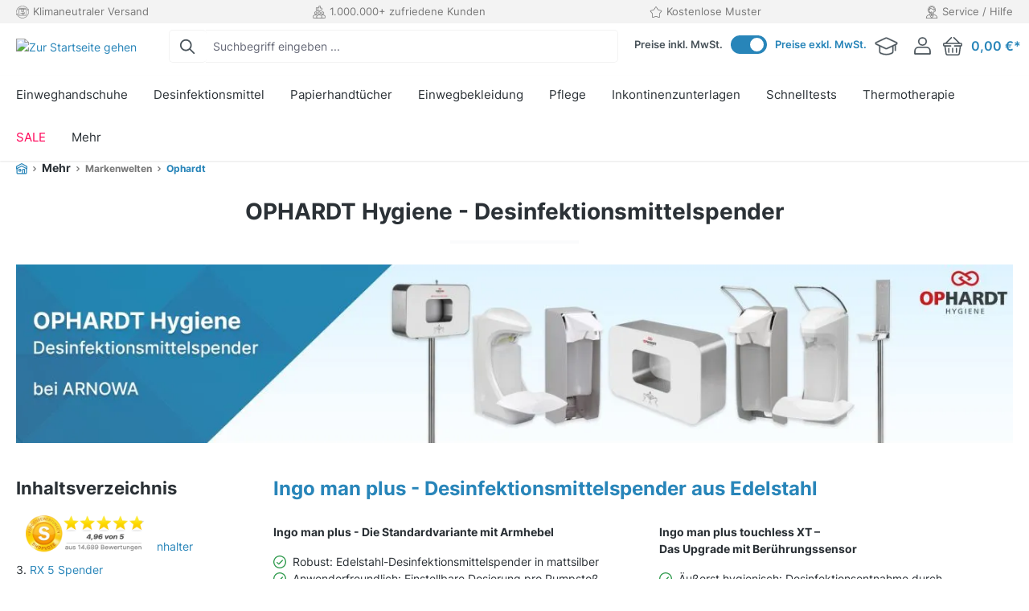

--- FILE ---
content_type: text/html; charset=UTF-8
request_url: https://arnowa.de/Marken/Alle-Produkte-von-OPHARDT-Hyigene
body_size: 211155
content:
<!DOCTYPE html>
<html lang="de-DE"
      itemscope="itemscope"
      itemtype="https://schema.org/WebPage">


    
                            
    <head>
                <script type="text/javascript" id="EmzLazyLoadHelpers">
    globalThis.cssLoadedCallback = function () {
    const preCriticalStyle = document.querySelector('#preCriticalStyle');

    if (preCriticalStyle) {
        preCriticalStyle.parentNode.removeChild(preCriticalStyle);
    }
}

globalThis.loadSnippetOnEvent = function (eventName, script) {
    // If script is moved to WebWorker, document may not be defined
    if (!document) {
        return;
    }
    
    document.addEventListener(eventName, () => {
        let head = document.head;
        const scriptNode = document.createRange().createContextualFragment(script);

        if (script.includes('all.css') || script.includes('all-fontless.css')) {
            scriptNode.firstChild.onreadystatechange = globalThis.cssLoadedCallback;
            scriptNode.firstChild.onload = globalThis.cssLoadedCallback;
        }

        head.appendChild(scriptNode);
    });
}</script>
        	                            <meta charset="utf-8">
            
                <link rel="preconnect" href="https://arnowa.cstatic.io" />
    <link rel="dns-prefetch" href="https://arnowa.cstatic.io">
                    <meta name="viewport"
                      content="width=device-width, initial-scale=1, shrink-to-fit=no">
            

                            <meta name="author"
                      content="">
                <meta name="robots"
                      content="index,follow">
                <meta name="revisit-after"
                      content="15 days">
                <meta name="keywords"
                      content="">
                <meta name="description"
                      content="Große Auswahl von OPHARDT Hygiene bei ARNOWA I ✓ Desinfektionsmittelspender  ✓ Halterung für Desinfektionsmittelspender ✓ Spender Zubehör">
            
                                                <meta property="og:url"
                          content="https://arnowa.de/Hersteller/Ophardt">
                    <meta property="og:type"
                          content="website">
                    <meta property="og:site_name"
                          content="arnowa.de">
                    <meta property="og:title"
                          content="Spendersysteme von OPHARDT Hygiene auf arnowa.de">
                    <meta property="og:description"
                          content="Große Auswahl von OPHARDT Hygiene bei ARNOWA I ✓ Desinfektionsmittelspender  ✓ Halterung für Desinfektionsmittelspender ✓ Spender Zubehör">
                    <meta property="og:image"
                          content="https://arnowa.cstatic.io/media/6c/54/ef/1755454633/arnowa-logo_(12).png?ts=1755454633">

                    <meta name="twitter:card"
                          content="summary">
                    <meta name="twitter:site"
                          content="arnowa.de">
                    <meta name="twitter:title"
                          content="Spendersysteme von OPHARDT Hygiene auf arnowa.de">
                    <meta name="twitter:description"
                          content="Große Auswahl von OPHARDT Hygiene bei ARNOWA I ✓ Desinfektionsmittelspender  ✓ Halterung für Desinfektionsmittelspender ✓ Spender Zubehör">
                    <meta name="twitter:image"
                          content="https://arnowa.cstatic.io/media/6c/54/ef/1755454633/arnowa-logo_(12).png?ts=1755454633">
                            
                            <meta itemprop="copyrightHolder"
                      content="arnowa.de">
                <meta itemprop="copyrightYear"
                      content="">
                <meta itemprop="isFamilyFriendly"
                      content="true">
                <meta itemprop="image"
                      content="https://arnowa.cstatic.io/media/6c/54/ef/1755454633/arnowa-logo_(12).png?ts=1755454633">
            
                                            <meta name="theme-color"
                      content="#fff">
                            
                                                

    
	
	
		
		<!-- Copyright (c) 2000-2020 etracker GmbH. All rights reserved. -->
		<!-- This material may not be reproduced, displayed, modified or distributed -->
		<!-- without the express prior written permission of the copyright holder. -->
		<!-- etracker tracklet 5.0 -->
		<script type="text/javascript" charset="UTF-8">
			            	var et_pagename = "Spendersysteme von OPHARDT Hygiene auf arnowa.de";
            
			_etr = {
                debugMode: false            };

			
					</script>

		<script type='text/javascript' >loadSnippetOnEvent('emzBeforeShopwareJSLoading', `<script id="_etLoader" type="text/javascript" charset="UTF-8"
				data-plugin-version="Shopware6_3.1.9"
				
				data-block-cookies="true"
				data-secure-code="f6VPNm"
				onload="document.dispatchEvent(new Event('eTrackerLoaded'))" src="//code.etracker.com/code/e.js" async>

		</`+`script>`);</script>

		<script>
            document.addEventListener('eTrackerLoaded', function () {
                window.$etracker = etCommerce;
            });
		</script>

		
	
	
    <script>
        function etrackerWishlistRemove(productId) {
            const hiddenInput = document.getElementById('etracker-wishlist-product-' + productId);
            if (hiddenInput && hiddenInput.value) {
                const productInfo = JSON.parse(hiddenInput.value) || false
                etCommerce.sendEvent('removeFromWatchlist', productInfo, 1);
            }
        }
    </script>


    <script src="https://cdn.ablyft.com/s/81469995.js"></script>


                    <link rel="shortcut icon"
                  href="https://arnowa.cstatic.io/media/c6/d3/c4/1755454633/arnowa-favicon_(12).png?ts=1755454633">
        
                                <link rel="apple-touch-icon"
                  href="https://arnowa.cstatic.io/media/18/7c/6e/1755454633/apple-touch-icon-precomposed_(12).jpg?ts=1755454633">
                    
                                        <link rel="canonical" href="https://arnowa.de/Hersteller/Ophardt">
                    
        
                    <title itemprop="name">Spendersysteme von OPHARDT Hygiene auf arnowa.de
                
    | arnowa.de</title>
        
                                                                                        <link rel="stylesheet"
                      href="https://arnowa.de/theme/c01151657d31630612998432d153357c/css/all.css?1768398839">
                                    

    <script type="text/javascript">
                window.COOKIE_ACCEPT_RELOAD = 0;
            </script>

    
                        
    <script>
        window.features = {"V6_5_0_0":true,"v6.5.0.0":true,"V6_6_0_0":true,"v6.6.0.0":true,"V6_7_0_0":false,"v6.7.0.0":false,"ADDRESS_SELECTION_REWORK":false,"address.selection.rework":false,"DISABLE_VUE_COMPAT":false,"disable.vue.compat":false,"ACCESSIBILITY_TWEAKS":false,"accessibility.tweaks":false,"ADMIN_VITE":false,"admin.vite":false,"TELEMETRY_METRICS":false,"telemetry.metrics":false,"PERFORMANCE_TWEAKS":false,"performance.tweaks":false,"CACHE_REWORK":false,"cache.rework":false,"PAYPAL_SETTINGS_TWEAKS":false,"paypal.settings.tweaks":false};
    </script>
        

                        
                        
                
            
    <link rel="preload" as="image" href="https://arnowa.cstatic.io/media/26/g0/aa/1631520242/PIC_IMP_E-A-touchless-XT_4400727.jpg?ts=1693394375" imagesrcset="https://arnowa.cstatic.io/thumbnail/26/g0/aa/1631520242/PIC_IMP_E-A-touchless-XT_4400727_1904x1904.jpg?ts=1663506038 1904w, https://arnowa.cstatic.io/thumbnail/26/g0/aa/1631520242/PIC_IMP_E-A-touchless-XT_4400727_400x400.jpg?ts=1631520243 400w, https://arnowa.cstatic.io/thumbnail/26/g0/aa/1631520242/PIC_IMP_E-A-touchless-XT_4400727_800x800.jpg?ts=1631520243 800w, https://arnowa.cstatic.io/thumbnail/26/g0/aa/1631520242/PIC_IMP_E-A-touchless-XT_4400727_1052x1052.jpg?ts=1663506038 1052w, https://arnowa.cstatic.io/thumbnail/26/g0/aa/1631520242/PIC_IMP_E-A-touchless-XT_4400727_130x130.jpg?ts=1663506038 130w, https://arnowa.cstatic.io/thumbnail/26/g0/aa/1631520242/PIC_IMP_E-A-touchless-XT_4400727_260x260.jpg?ts=1663506038 260w, https://arnowa.cstatic.io/thumbnail/26/g0/aa/1631520242/PIC_IMP_E-A-touchless-XT_4400727_1456x1456.jpg?ts=1663506038 1456w, https://arnowa.cstatic.io/thumbnail/26/g0/aa/1631520242/PIC_IMP_E-A-touchless-XT_4400727_492x492.jpg?ts=1663506038 492w, https://arnowa.cstatic.io/thumbnail/26/g0/aa/1631520242/PIC_IMP_E-A-touchless-XT_4400727_952x952.jpg?ts=1663506038 952w, https://arnowa.cstatic.io/thumbnail/26/g0/aa/1631520242/PIC_IMP_E-A-touchless-XT_4400727_728x728.jpg?ts=1663506038 728w, https://arnowa.cstatic.io/thumbnail/26/g0/aa/1631520242/PIC_IMP_E-A-touchless-XT_4400727_1920x1920.jpg?ts=1631520243 1920w, https://arnowa.cstatic.io/thumbnail/26/g0/aa/1631520242/PIC_IMP_E-A-touchless-XT_4400727_526x526.jpg?ts=1663506038 526w, https://arnowa.cstatic.io/thumbnail/26/g0/aa/1631520242/PIC_IMP_E-A-touchless-XT_4400727_426x426.jpg?ts=1663506038 426w, https://arnowa.cstatic.io/thumbnail/26/g0/aa/1631520242/PIC_IMP_E-A-touchless-XT_4400727_246x246.jpg?ts=1663506038 246w, https://arnowa.cstatic.io/thumbnail/26/g0/aa/1631520242/PIC_IMP_E-A-touchless-XT_4400727_852x852.jpg?ts=1663506038 852w" imagesizes="(min-width: 1200px) 150px, (min-width: 992px) 150px, (min-width: 768px) 150px, (min-width: 576px) 150px, (min-width: 0px) 150px, 150px">


                
            
    <link rel="preload" as="image" href="https://arnowa.cstatic.io/media/84/9a/72/1631280986/PIC_CV-Saeule-S-mit-PRAESIDIO_3401457.jpg?ts=1693396453" imagesrcset="https://arnowa.cstatic.io/thumbnail/84/9a/72/1631280986/PIC_CV-Saeule-S-mit-PRAESIDIO_3401457_1904x1904.jpg?ts=1663506630 1904w, https://arnowa.cstatic.io/thumbnail/84/9a/72/1631280986/PIC_CV-Saeule-S-mit-PRAESIDIO_3401457_260x260.jpg?ts=1663506630 260w, https://arnowa.cstatic.io/thumbnail/84/9a/72/1631280986/PIC_CV-Saeule-S-mit-PRAESIDIO_3401457_1456x1456.jpg?ts=1663506630 1456w, https://arnowa.cstatic.io/thumbnail/84/9a/72/1631280986/PIC_CV-Saeule-S-mit-PRAESIDIO_3401457_1052x1052.jpg?ts=1663506630 1052w, https://arnowa.cstatic.io/thumbnail/84/9a/72/1631280986/PIC_CV-Saeule-S-mit-PRAESIDIO_3401457_400x400.jpg?ts=1631280987 400w, https://arnowa.cstatic.io/thumbnail/84/9a/72/1631280986/PIC_CV-Saeule-S-mit-PRAESIDIO_3401457_130x130.jpg?ts=1663506630 130w, https://arnowa.cstatic.io/thumbnail/84/9a/72/1631280986/PIC_CV-Saeule-S-mit-PRAESIDIO_3401457_492x492.jpg?ts=1663506630 492w, https://arnowa.cstatic.io/thumbnail/84/9a/72/1631280986/PIC_CV-Saeule-S-mit-PRAESIDIO_3401457_852x852.jpg?ts=1663506630 852w, https://arnowa.cstatic.io/thumbnail/84/9a/72/1631280986/PIC_CV-Saeule-S-mit-PRAESIDIO_3401457_800x800.jpg?ts=1631280987 800w, https://arnowa.cstatic.io/thumbnail/84/9a/72/1631280986/PIC_CV-Saeule-S-mit-PRAESIDIO_3401457_1920x1920.jpg?ts=1631280987 1920w, https://arnowa.cstatic.io/thumbnail/84/9a/72/1631280986/PIC_CV-Saeule-S-mit-PRAESIDIO_3401457_952x952.jpg?ts=1663506630 952w, https://arnowa.cstatic.io/thumbnail/84/9a/72/1631280986/PIC_CV-Saeule-S-mit-PRAESIDIO_3401457_526x526.jpg?ts=1663506630 526w, https://arnowa.cstatic.io/thumbnail/84/9a/72/1631280986/PIC_CV-Saeule-S-mit-PRAESIDIO_3401457_426x426.jpg?ts=1663506630 426w, https://arnowa.cstatic.io/thumbnail/84/9a/72/1631280986/PIC_CV-Saeule-S-mit-PRAESIDIO_3401457_728x728.jpg?ts=1663506630 728w, https://arnowa.cstatic.io/thumbnail/84/9a/72/1631280986/PIC_CV-Saeule-S-mit-PRAESIDIO_3401457_246x246.jpg?ts=1663506630 246w" imagesizes="(min-width: 1200px) 150px, (min-width: 992px) 150px, (min-width: 768px) 150px, (min-width: 576px) 150px, (min-width: 0px) 150px, 150px">
            
                
                    <link rel="preload" href="https://arnowa.de/theme/c01151657d31630612998432d153357c/../f2028308a1ef4c4b92b48f650ec08e9e/assets/font/inter-v13-latin/inter-v13-latin-regular.woff2" as="font" type="font/woff2" crossorigin="">
            <link rel="preload" href="https://arnowa.de/theme/c01151657d31630612998432d153357c/../f2028308a1ef4c4b92b48f650ec08e9e/assets/font/inter-v13-latin/inter-v13-latin-600.woff2" as="font" type="font/woff2" crossorigin="">
            <link rel="preload" href="https://arnowa.de/theme/c01151657d31630612998432d153357c/../f2028308a1ef4c4b92b48f650ec08e9e/assets/font/inter-v13-latin/inter-v13-latin-700.woff2" as="font" type="font/woff2" crossorigin="">
    
            <style>
        
    </style>

        
                    <!-- WbmTagManagerAnalytics Head Snippet Start -->
                                    
                

    

            <script id="wbmTagMangerDefine" type="text/javascript">
            let gtmIsTrackingProductClicks = Boolean(1),
                gtmIsTrackingAddToWishlistClicks = Boolean(),
                gtmContainerId = 'GTM-PC84LPB',
                hasSWConsentSupport = Boolean();
            window.wbmScriptIsSet = false;
            window.dataLayer = window.dataLayer || [];
            window.dataLayer.push({"event":"user","id":null});
        </script>

        <script id="wbmTagMangerDataLayer" type="text/javascript">
            window.dataLayer.push({ ecommerce: null });
            window.dataLayer.push({"google_tag_params":{"ecomm_prodid":["OP-4400727","OP-Bundle-1424119","OP-161100","OP-Bundle-1","OP-4402735"],"ecomm_category":"Ophardt","ecomm_pagetype":"category"},"google_analytics_4":{"item_list_name":"Category","item_list_id":"category","items":[{"item_variant":"500 ml","index":0,"item_category":"Ophardt","item_name":"ingo man plus touchless XT | Aluminium | Edelstahlpumpe","price":167.36,"item_brand":"OPHARDT Hygiene","item_id":"OP-4400727"},{"item_variant":"Spender + S\u00e4ule","index":1,"item_category":"Ophardt","item_name":"PRAESIDIO - ber\u00fchrungsloser Desinfektionsmittelspender + CV S\u00e4ule","price":831.09,"item_brand":"OPHARDT Hygiene","item_id":"OP-Bundle-1424119"},{"item_variant":"1000 ml","index":2,"item_category":"Ophardt","item_name":"Ophardt Schalenhalter | 1000 ml","price":38.88,"item_brand":"OPHARDT Hygiene","item_id":"OP-161100"},{"item_variant":"Spender + S\u00e4ule","index":3,"item_category":"Ophardt","item_name":"RX5 touchless Spender inklusive CV-S\u00e4ule","price":193.24,"item_brand":"OPHARDT Hygiene","item_id":"OP-Bundle-1"},{"item_variant":"1000 ml","index":4,"item_category":"Ophardt","item_name":"RX 5 - Desinfektionsmittelspender | ABS-Kunststoff | Kunststoffpumpe | 1000ml","price":22.19,"item_brand":"OPHARDT Hygiene","item_id":"OP-4402735"}]}});

            
                

            
            let onEventDataLayer = JSON.parse('[{"event":"view_item_list","ecommerce":{"item_list_name":"Category: Ophardt","items":[{"price":167.36,"index":0,"item_id":"OP-4400727","item_brand":"OPHARDT Hygiene","item_list_id":"category_1e0f47819401420e9170bec0a91bd8fe","item_category":"Restposten","item_name":"ingo man plus touchless XT | Aluminium | Edelstahlpumpe","item_variant":"500 ml","item_list_name":"Category: Ophardt"},{"price":831.09,"index":1,"item_id":"OP-Bundle-1424119","item_brand":"OPHARDT Hygiene","item_list_id":"category_1e0f47819401420e9170bec0a91bd8fe","item_category":"Desinfektionsspender","item_name":"PRAESIDIO - ber\u00fchrungsloser Desinfektionsmittelspender + CV S\u00e4ule","item_variant":"Spender + S\u00e4ule","item_list_name":"Category: Ophardt"},{"price":38.88,"index":2,"item_id":"OP-161100","item_brand":"OPHARDT Hygiene","item_list_id":"category_1e0f47819401420e9170bec0a91bd8fe","item_category":"Restposten","item_name":"Ophardt Schalenhalter | 1000 ml","item_variant":"1000 ml","item_list_name":"Category: Ophardt"},{"price":193.24,"index":3,"item_id":"OP-Bundle-1","item_brand":"OPHARDT Hygiene","item_list_id":"category_1e0f47819401420e9170bec0a91bd8fe","item_category":"Restposten","item_name":"RX5 touchless Spender inklusive CV-S\u00e4ule","item_variant":"Spender + S\u00e4ule","item_list_name":"Category: Ophardt"},{"price":22.19,"index":4,"item_id":"OP-4402735","item_brand":"OPHARDT Hygiene","item_list_id":"category_1e0f47819401420e9170bec0a91bd8fe","item_category":"Restposten","item_name":"RX 5 - Desinfektionsmittelspender | ABS-Kunststoff | Kunststoffpumpe | 1000ml","item_variant":"1000 ml","item_list_name":"Category: Ophardt"}],"item_list_id":"category_1e0f47819401420e9170bec0a91bd8fe"}}]');
                    </script>    
                        <script type='text/javascript' data-lazy-load='true'>loadSnippetOnEvent('emzBeforeShopwareJSLoading', `<script id="wbmTagManger" type="text/javascript" >
                function getCookie(name) {
                    var cookieMatch = document.cookie.match(name + '=(.*?)(;|$)');
                    return cookieMatch && decodeURI(cookieMatch[1]);
                }

                let gtmCookieSet = getCookie('wbm-tagmanager-enabled');
                
                let googleTag = function(w,d,s,l,i){w[l]=w[l]||[];w[l].push({'gtm.start':new Date().getTime(),event:'gtm.js'});var f=d.getElementsByTagName(s)[0],j=d.createElement(s),dl=l!='dataLayer'?'&l='+l:'';j.async=true;j.src='https://www.googletagmanager.com/gtm.js?id='+i+dl+'';f.parentNode.insertBefore(j,f);};
                

                if (hasSWConsentSupport && gtmCookieSet === null) {
                    window.wbmGoogleTagmanagerId = gtmContainerId;
                    window.wbmScriptIsSet = false;
                    window.googleTag = googleTag;
                } else {
                    window.wbmScriptIsSet = true;
                    googleTag(window, document, 'script', 'dataLayer', gtmContainerId);
                    googleTag = null;

                    window.dataLayer = window.dataLayer || [];
                    function gtag() { dataLayer.push(arguments); }

                    if (hasSWConsentSupport) {
                        (() => {
                            const analyticsStorageEnabled = document.cookie.split(';').some((item) => item.trim().includes('google-analytics-enabled=1'));
                            const adsEnabled = document.cookie.split(';').some((item) => item.trim().includes('google-ads-enabled=1'));

                            gtag('consent', 'update', {
                                'ad_storage': adsEnabled ? 'granted' : 'denied',
                                'ad_user_data': adsEnabled ? 'granted' : 'denied',
                                'ad_personalization': adsEnabled ? 'granted' : 'denied',
                                'analytics_storage': analyticsStorageEnabled ? 'granted' : 'denied'
                            });
                        })();
                    }
                }

                
            </`+`script>`);</script><!-- WbmTagManagerAnalytics Head Snippet End -->
            
                            
            <script type='text/javascript' >loadSnippetOnEvent('emzBeforeShopwareJSLoading', `<script type="text/javascript"
                                src='https://www.google.com/recaptcha/api.js?render=6Lcg2cUqAAAAAGVKhtV3xeJHe7pVckenKHrlopNC'
                defer></`+`script>`);</script>
        <script>
                                        window.googleReCaptchaV3Active = true;
                    </script>
            
                
                                    <script>
                    window.useDefaultCookieConsent = true;
                </script>
                    
                                            <script>
                window.activeNavigationId = '1e0f47819401420e9170bec0a91bd8fe';
                window.router = {
                    'frontend.cart.offcanvas': '/checkout/offcanvas',
                    'frontend.cookie.offcanvas': '/cookie/offcanvas',
                    'frontend.checkout.finish.page': '/checkout/finish',
                    'frontend.checkout.info': '/widgets/checkout/info',
                    'frontend.menu.offcanvas': '/widgets/menu/offcanvas',
                    'frontend.cms.page': '/widgets/cms',
                    'frontend.cms.navigation.page': '/widgets/cms/navigation',
                    'frontend.account.addressbook': '/widgets/account/address-book',
                    'frontend.country.country-data': '/country/country-state-data',
                    'frontend.app-system.generate-token': '/app-system/Placeholder/generate-token',
                    };
                window.salesChannelId = '4cc88244dfa549f7ae6e102f58500a85';
            </script>
        

            <script>
            window.router['frontend.calculated-delivery-time.list'] = "/calculated-delivery-time/list";
        </script>
    
    
    

    <script>
      window.router = window.router || [];
      window.router['frontend.emz.deferhtml'] = '/deferHtml';
    </script>

                                <script>
                
                window.breakpoints = {"xs":0,"sm":576,"md":768,"lg":992,"xl":1200,"xxl":1400};
            </script>
        
        
                        
                            <script>
                window.themeAssetsPublicPath = 'https://arnowa.de/theme/f2028308a1ef4c4b92b48f650ec08e9e/assets/';
            </script>
        
                        
    <script>
        window.validationMessages = {"required":"Die Eingabe darf nicht leer sein.","email":"Ung\u00fcltige E-Mail-Adresse. Die E-Mail ben\u00f6tigt das Format \"nutzer@beispiel.de\".","confirmation":"Ihre Eingaben sind nicht identisch.","minLength":"Die Eingabe ist zu kurz."};
    </script>
        
            
                    
                <script type="text/javascript">
    document.addEventListener('EmzPlatformPagespeedAfterJsLoad', _ => {
        
    });

    document.addEventListener('emzJsLoaded', () => {
    let event = window.emzJsLazyloadEvent;

    let pagespeedOverlay = document.querySelector('#emz-pagespeed-overlay');

    if (pagespeedOverlay) {
        pagespeedOverlay.parentNode.removeChild(pagespeedOverlay);
    }

    document.dispatchEvent(new Event('EmzPlatformPagespeedAfterJsLoad'));

    if (typeof event === 'undefined' || !event.target || event.type == 'scroll' || event.type == 'resize' || event.type == 'mousemove' || window.emzTouchMoved) {
        return;
    }

    if (event.type == 'mouseover') {
        var mainNavLink = event.target.closest('.main-navigation-link');

        if (mainNavLink && mainNavLink.hasAttribute('data-flyout-menu-trigger')) {
            if ('ontouchstart' in document.documentElement) {
                mainNavLink.dispatchEvent(new Event('touchstart'));
            } else {
                mainNavLink.dispatchEvent(new Event('mouseenter'));
            }
        }

        return;
    }

    // svg click fix
    const svg = event.target.closest('svg');
    if (
      svg &&
      svg.parentElement &&
      svg.parentElement.classList.contains('icon') &&
      svg.parentElement.parentElement
    ) {
        if (!document.contains(svg.parentElement.parentElement)) {
            var classString = '.' + Array.from(svg.parentElement.parentElement.classList).join(' .');
            var element = document.querySelector(classString);
        }else {
            var element = svg.parentElement.parentElement;
        }

        if (!element) {
            return;
        }

        setTimeout(() => {
            element.click();
        }, 500);

        return;
    }

    function triggerFocus(element) {
        let eventType = "onfocusin" in element ? "focusin" : "focus";
        let bubbles = "onfocusin" in element;
        let event;

        if ("createEvent" in document) {
            event = document.createEvent("Event");
            event.initEvent(eventType, bubbles, true);
        }
        else if ("Event" in window) {
            event = new Event(eventType, { bubbles: bubbles, cancelable: true });
        }

        element.focus();
        element.dispatchEvent(event);
    }

    if (event.target.nodeName == 'INPUT') {
        triggerFocus(event.target);
    } else {
        event.target.click();
    }

    // label input fix
    if (event.target.closest('label') && event.target.closest('label').hasAttribute('for')) {
        var input = document.querySelector('[id="' + event.target.closest('label').getAttribute('for') + '"]');

        if (input) {
            input.click();
        }
    }

    // select input fix
    if (event.target.closest('select')) {
        select = event.target.closest('select');
        if (select) {
            select.dispatchEvent(new Event('change'));
        }

        form = select.closest('form');
        if (form) {
            form.dispatchEvent(new Event('change'));
        }
    }
});

document.addEventListener('emzAllInitialJsLoaded', _ => {
    window.PluginManager.initializePlugins();
});

function checkLazyloadCounter() {
    window.emzJsLazyloadCounter++;

    if (!window.emzJsLazyloadTimeout && (window.emzJsLazyloadCounter < window.EmzPlatformPagespeedJsScriptFiles.length)) {
        return;
    }

    document.dispatchEvent(new Event('emzAllInitialJsLoaded'));
}

function lazyLoadScript(url) {
    var head = document.getElementsByTagName('head')[0];
    var script = document.createElement('script');
    script.type = 'text/javascript';
    script.src = url;

    if (url.indexOf('storefront.js') !== -1) {
        script.onload = _ => {
            window.emzJsLazyloadCounter++;
            document.dispatchEvent(new Event('emzStorefrontLoaded'));
        };

        if (document.readyState === "complete" || document.readyState === "interactive") {
            // Fully loaded!
            head.appendChild(script);
        } else {
            window.addEventListener("DOMContentLoaded", () => {
                head.appendChild(script);
            });
        }
    } else {
        document.addEventListener('emzStorefrontLoaded', e => {
            script.onload = checkLazyloadCounter;
            head.appendChild(script);
        });
    }

}
</script>

                <script type="text/javascript">
    window.EmzPlatformPagespeedConfigDeferJavascriptDelay = 5000;

    window.EmzPlatformPagespeedJsScriptFiles = [];

        window.EmzPlatformPagespeedJsScriptFiles.push('https://arnowa.de/theme/c01151657d31630612998432d153357c/js/storefront/storefront.js?1768398839');
        window.EmzPlatformPagespeedJsScriptFiles.push('https://arnowa.de/theme/c01151657d31630612998432d153357c/js/piweck-cms-extension-pack/piweck-cms-extension-pack.js?1768398839');
        window.EmzPlatformPagespeedJsScriptFiles.push('https://arnowa.de/theme/c01151657d31630612998432d153357c/js/piweck-live-total-display/piweck-live-total-display.js?1768398839');
        window.EmzPlatformPagespeedJsScriptFiles.push('https://arnowa.de/theme/c01151657d31630612998432d153357c/js/piweck-quantity-number-input/piweck-quantity-number-input.js?1768398839');
        window.EmzPlatformPagespeedJsScriptFiles.push('https://arnowa.de/theme/c01151657d31630612998432d153357c/js/jkweb-shopware-cookie-accept-plugin/jkweb-shopware-cookie-accept-plugin.js?1768398839');
        window.EmzPlatformPagespeedJsScriptFiles.push('https://arnowa.de/theme/c01151657d31630612998432d153357c/js/piweck-quick-order/piweck-quick-order.js?1768398839');
        window.EmzPlatformPagespeedJsScriptFiles.push('https://arnowa.de/theme/c01151657d31630612998432d153357c/js/piweck-delivery-time/piweck-delivery-time.js?1768398839');
        window.EmzPlatformPagespeedJsScriptFiles.push('https://arnowa.de/theme/c01151657d31630612998432d153357c/js/piweck-product-page/piweck-product-page.js?1768398839');
        window.EmzPlatformPagespeedJsScriptFiles.push('https://arnowa.de/theme/c01151657d31630612998432d153357c/js/tonur-packstation6/tonur-packstation6.js?1768398839');
        window.EmzPlatformPagespeedJsScriptFiles.push('https://arnowa.de/theme/c01151657d31630612998432d153357c/js/swag-pay-pal/swag-pay-pal.js?1768398839');
        window.EmzPlatformPagespeedJsScriptFiles.push('https://arnowa.de/theme/c01151657d31630612998432d153357c/js/arnowa-category-page/arnowa-category-page.js?1768398839');
        window.EmzPlatformPagespeedJsScriptFiles.push('https://arnowa.de/theme/c01151657d31630612998432d153357c/js/piweck-listing-view-switch-lite/piweck-listing-view-switch-lite.js?1768398839');
        window.EmzPlatformPagespeedJsScriptFiles.push('https://arnowa.de/theme/c01151657d31630612998432d153357c/js/solid-product-videos/solid-product-videos.js?1768398839');
        window.EmzPlatformPagespeedJsScriptFiles.push('https://arnowa.de/theme/c01151657d31630612998432d153357c/js/swkweb-pseudovariants/swkweb-pseudovariants.js?1768398839');
        window.EmzPlatformPagespeedJsScriptFiles.push('https://arnowa.de/theme/c01151657d31630612998432d153357c/js/nimbits-net-switcher-next/nimbits-net-switcher-next.js?1768398839');
        window.EmzPlatformPagespeedJsScriptFiles.push('https://arnowa.de/theme/c01151657d31630612998432d153357c/js/cogi-etracker/cogi-etracker.js?1768398839');
        window.EmzPlatformPagespeedJsScriptFiles.push('https://arnowa.de/theme/c01151657d31630612998432d153357c/js/newsletter-sendinblue/newsletter-sendinblue.js?1768398839');
        window.EmzPlatformPagespeedJsScriptFiles.push('https://arnowa.de/theme/c01151657d31630612998432d153357c/js/emz-platform-pagespeed/emz-platform-pagespeed.js?1768398839');
        window.EmzPlatformPagespeedJsScriptFiles.push('https://arnowa.de/theme/c01151657d31630612998432d153357c/js/wbm-tag-manager-analytics/wbm-tag-manager-analytics.js?1768398839');
        window.EmzPlatformPagespeedJsScriptFiles.push('https://arnowa.de/theme/c01151657d31630612998432d153357c/js/lenz-platform-vat-id-validation/lenz-platform-vat-id-validation.js?1768398839');
    
    // Set up all event listeners for lazy loading Shopware JS
function setupLazyLoading() {
    window.emzTouchMoved = false;

    document.addEventListener('touchmove', _ => {
        window.emzTouchMoved = true;
    }, { once: true });

    globalThis.emzJsDeferTimeout = setTimeout(lazyLoadShopwareJs, window.EmzPlatformPagespeedConfigDeferJavascriptDelay);
    window.documentEvents = ['click', 'touchend', 'scroll', 'mousemove'];
    window.mouseoverElements = ['[data-flyout-menu] [data-flyout-menu-trigger]', '.product-detail-configurator-container'];

    // Setup EventListener
    documentEvents.forEach(event => document.addEventListener(event, lazyLoadShopwareJs, { once: true }));
    window.addEventListener('resize', lazyLoadShopwareJs, { once: true });

    // Setup Mouseover Eventlistener for some Elements
    mouseoverElements.forEach(selector => {
        let elements = document.querySelectorAll(selector);
        elements.forEach(element => element.addEventListener('mouseover', lazyLoadShopwareJs, { once: true }));
    });
}

function lazyLoadShopwareJs(event) {
    if (document.body.hasAttribute('data-emz-js-lazyloaded')) {
        return;
    }

    if (event) {
        event.preventDefault();
    }

    document.body.setAttribute('data-emz-js-lazyloaded', true);

    clearTimeout(globalThis.emzJsDeferTimeout);

    // Remove EventListener
    window.documentEvents.forEach(event => document.removeEventListener(event, lazyLoadShopwareJs));
    window.removeEventListener('resize', lazyLoadShopwareJs);

    // Remove mouseover EventlListener for some Elements
    window.mouseoverElements.forEach(selector => {
        let elements = document.querySelectorAll(selector);
        elements.forEach(element => element.removeEventListener('mouseover', lazyLoadShopwareJs));
    });

    document.dispatchEvent(new Event('emzBeforeShopwareJSLoading'));
    // Load Shopware JS

    window.emzJsLazyloadEvent = event;
    window.emzJsLazyloadCounter = 0;
    window.emzJsLazyloadTimeout = false;

    window.EmzPlatformPagespeedJsScriptFiles.forEach(jsScriptPath => {
        lazyLoadScript(jsScriptPath, event);
    });

    setTimeout(function() {
        window.emzJsLazyloadTimeout = true;
        checkLazyloadCounter();
    }, 3000);
}

setupLazyLoading();</script>
        </head>

        <body class="is-ctl-navigation is-act-index">

            
                
    
    
            <div id="page-top" class="skip-to-content bg-primary-subtle text-primary-emphasis overflow-hidden" tabindex="-1">
            <div class="container skip-to-content-container d-flex justify-content-center visually-hidden-focusable">
                                                                                        <a href="#content-main" class="skip-to-content-link d-inline-flex text-decoration-underline m-1 p-2 fw-bold gap-2">
                                Zum Hauptinhalt springen
                            </a>
                                            
                                                                        <a href="#header-main-search-input" class="skip-to-content-link d-inline-flex text-decoration-underline m-1 p-2 fw-bold gap-2 d-none d-sm-block">
                                Zur Suche springen
                            </a>
                                            
                                                                        <a href="#main-navigation-menu" class="skip-to-content-link d-inline-flex text-decoration-underline m-1 p-2 fw-bold gap-2 d-none d-lg-block">
                                Zur Hauptnavigation springen
                            </a>
                                                                        </div>
        </div>
        
                                        <noscript>
                <iframe src="https://www.googletagmanager.com/ns.html?id=GTM-PC84LPB"
                        height="0"
                        width="0"
                        style="display:none;visibility:hidden"
                        title="Google Tagmanager">

                </iframe>
            </noscript>
            
                <noscript class="noscript-main">
                
    <div role="alert"
         aria-live="polite"
                  class="alert alert-info alert-has-icon">
                                                                                    
                                                        
                
                <span class="icon icon-info">
                        <svg xmlns="http://www.w3.org/2000/svg" xmlns:xlink="http://www.w3.org/1999/xlink" width="24" height="24" viewBox="0 0 24 24"><defs><path d="M12 7c.5523 0 1 .4477 1 1s-.4477 1-1 1-1-.4477-1-1 .4477-1 1-1zm1 9c0 .5523-.4477 1-1 1s-1-.4477-1-1v-5c0-.5523.4477-1 1-1s1 .4477 1 1v5zm11-4c0 6.6274-5.3726 12-12 12S0 18.6274 0 12 5.3726 0 12 0s12 5.3726 12 12zM12 2C6.4772 2 2 6.4772 2 12s4.4772 10 10 10 10-4.4772 10-10S17.5228 2 12 2z" id="icons-default-info" /></defs><use xlink:href="#icons-default-info" fill="#758CA3" fill-rule="evenodd" /></svg>
        </span>                                                    
                                    
    
                    <div class="alert-content-container">
                                                    
                    <div class="alert-content">
                    Um unseren Shop in vollem Umfang nutzen zu können, empfehlen wir Ihnen Javascript in Ihrem Browser zu aktivieren.
            </div>

                                                            
            </div>
            </div>
            </noscript>
        


                                                
    
                <header class="header-main">
                                                <div class="top-bar-container">
        <div class="container">
                
                <div class="top-bar d-none d-lg-block">
                                                    <nav class="top-bar-nav"
                     aria-label="Shop-Einstellungen">
                        <div class="top-bar-nav-item top-bar-benefit">
            
    
                <span class="icon icon-klima-versand icon-xs">
                        <svg height="18.216" viewBox="0 0 18.849 18.216" width="18.849" xmlns="http://www.w3.org/2000/svg"><g fill="#787878" stroke="#787878" stroke-linecap="round" stroke-linejoin="round" stroke-width=".2"><path d="m128.93 135.536a.26.26 0 0 0 .26.26h10.717a.26.26 0 0 0 .26-.26v-9.122a.263.263 0 0 0 -.074-.182l-1.34-1.363a.259.259 0 0 0 -.185-.077c-1.2.005-3.828 0-5 0a25.915 25.915 0 0 0 -3.22.077l-1.348 1.363a.28.28 0 0 0 -.045.061.267.267 0 0 0 -.03.121zm.519-.26v-8.6h3.527v3.511a.259.259 0 0 0 .376.232l1.2-.6 1.2.6a.259.259 0 0 0 .376-.232v-3.511h3.527v8.6zm4.046-8.6h2.1v3.09c-1.355-.649-.752-.647-2.1 0zm2.035-.519h-1.965l.2-.844h1.559l.2.844zm3.757 0h-3.223l-.2-.844h2.6l.83.844zm-8.649-.844h2.6l-.2.844h-3.223l.83-.844z" transform="translate(-125.003 -121.652)"/><path d="m192.093 289.657c-.347-.087-.265.422-1.064.447a6.41 6.41 0 0 1 -1.07-.127c-.786-.156-1.864.112-1.939 1.075a4.13 4.13 0 0 1 -1.635-.785.259.259 0 0 0 -.324.406 4.693 4.693 0 0 0 2.189.952 2.041 2.041 0 0 0 2.447.624 2.845 2.845 0 0 0 1.583-2.356.26.26 0 0 0 -.188-.237zm-1.625 2.127a1.439 1.439 0 0 1 -1.372-.1 4.612 4.612 0 0 0 1.536-.283.26.26 0 0 0 -.181-.487 4.167 4.167 0 0 1 -1.91.225v-.005c.04-.644.712-.741 1.348-.646a3.329 3.329 0 0 0 1.761.013 2.514 2.514 0 0 1 -1.179 1.28z" transform="translate(-179.57 -279.91)"/><path d="m58.651 244.46a.259.259 0 0 0 -.244.275c.37 9.829-13.05 12.568-16.543 3.327l.754.66a.26.26 0 0 0 .342-.391l-1.425-1.248a.26.26 0 0 0 -.422.128l-.519 1.818a.26.26 0 0 0 .5.142l.274-.959a9.039 9.039 0 0 0 17.557-3.512.26.26 0 0 0 -.275-.244z" transform="translate(-40.479 -236.156)"/><path d="m65.266 59.939a.26.26 0 0 0 -.321.178l-.274.959c-3.472-9.7-17.933-6.963-17.564 3.384a.26.26 0 0 0 .519-.024c-.349-9.744 13.266-12.327 16.549-3.208l-.754-.661a.26.26 0 0 0 -.342.391l1.421 1.249a.272.272 0 0 0 .08.048.262.262 0 0 0 .342-.176l.519-1.818a.26.26 0 0 0 -.175-.322z" transform="translate(-46.713 -54.967)"/></g></svg>
        </span>        Klimaneutraler Versand
    </div>
    <div class="top-bar-nav-item top-bar-benefit">
            
    
                <span class="icon icon-zufriedene-kunden icon-xs">
                        <svg height="16.551" viewBox="0 0 16.253 16.551" width="16.253" xmlns="http://www.w3.org/2000/svg"><path d="m46.057 52.35h-4.557a1.688 1.688 0 0 1 -1.149-.428 1.212 1.212 0 0 1 -.282-.61 7.535 7.535 0 0 1 -.069-1.302v-.031a2.29 2.29 0 0 1 .8-1.574 3.94 3.94 0 0 1 2.695-.81 4.533 4.533 0 0 1 2.219.479 4.459 4.459 0 0 1 2.369-.553 4.526 4.526 0 0 1 2.316.521 4.609 4.609 0 0 1 2.16-.447 3.94 3.94 0 0 1 2.695.81 2.29 2.29 0 0 1 .8 1.574v.031a7.539 7.539 0 0 1 -.065 1.3 1.212 1.212 0 0 1 -.282.61 1.688 1.688 0 0 1 -1.149.428h-8.5zm-.86-3.868a4.316 4.316 0 0 0 -1.7-.293 3.394 3.394 0 0 0 -2.3.663 1.693 1.693 0 0 0 -.6 1.158 9.536 9.536 0 0 0 .033 1.05.8.8 0 0 0 .158.459 1.141 1.141 0 0 0 .752.236h3.229a1.394 1.394 0 0 1 -.169-.455 7.672 7.672 0 0 1 -.066-1.324v-.032a2.309 2.309 0 0 1 .666-1.462zm5.737-.033a2.313 2.313 0 0 1 .7 1.491v.032a7.673 7.673 0 0 1 -.066 1.324 1.393 1.393 0 0 1 -.166.459h3.118a1.14 1.14 0 0 0 .752-.236.8.8 0 0 0 .158-.459 9.548 9.548 0 0 0 .033-1.05 1.693 1.693 0 0 0 -.6-1.158 3.394 3.394 0 0 0 -2.3-.663 4.439 4.439 0 0 0 -1.628.261zm-.861 3.307a1.164 1.164 0 0 0 .768-.242.818.818 0 0 0 .162-.47 9.735 9.735 0 0 0 .033-1.07 1.729 1.729 0 0 0 -.608-1.183 3.454 3.454 0 0 0 -2.346-.676 3.454 3.454 0 0 0 -2.346.676 1.729 1.729 0 0 0 -.608 1.183 9.735 9.735 0 0 0 .033 1.07.818.818 0 0 0 .162.47 1.164 1.164 0 0 0 .768.242zm-3.361-9.372a.834.834 0 0 1 -.234.424.758.758 0 0 1 -.373.179 5.822 5.822 0 0 1 -1.287 0 .758.758 0 0 1 -.373-.179.964.964 0 0 1 -.269-.6 12.975 12.975 0 0 1 -.052-1.626 12.975 12.975 0 0 1 .052-1.626.964.964 0 0 1 .269-.6.758.758 0 0 1 .373-.179 5.823 5.823 0 0 1 1.287 0 .758.758 0 0 1 .373.179.725.725 0 0 1 .173.247 1.723 1.723 0 0 0 .78-1.352v-.009-.027a1.226 1.226 0 0 1 2.453 0s0 .42 0 .421a2.3 2.3 0 0 1 -.251 1.115h.065.48.19a4.107 4.107 0 0 1 .843.064.915.915 0 0 1 .422.208.85.85 0 0 1 .241.406 3.333 3.333 0 0 1 .085.83v.425a1.694 1.694 0 0 1 -1.435 1.719 9.762 9.762 0 0 1 -2.47.2h-.246a2.054 2.054 0 0 1 -1.095-.219zm-.512-2.684a5.141 5.141 0 0 0 -.041-.653.424.424 0 0 0 -.083-.25.257.257 0 0 0 -.145-.044 7.507 7.507 0 0 0 -.94 0 .257.257 0 0 0 -.145.044.424.424 0 0 0 -.083.25 12.488 12.488 0 0 0 -.045 1.535 12.488 12.488 0 0 0 .045 1.535.424.424 0 0 0 .083.25.257.257 0 0 0 .145.044 7.507 7.507 0 0 0 .94 0 .257.257 0 0 0 .145-.044.424.424 0 0 0 .083-.25 5.89 5.89 0 0 0 .043-.77c-.034-.396-.01-.934-.002-1.647zm.6 1.614a.726.726 0 0 0 .206.546 1.362 1.362 0 0 0 .815.153h.248a9.11 9.11 0 0 0 2.3-.178 1.151 1.151 0 0 0 1-1.146v-.42a3.491 3.491 0 0 0 -.044-.6.357.357 0 0 0 -.087-.2.443.443 0 0 0 -.238-.08 4.54 4.54 0 0 0 -.635-.034h-.188-.483a1.507 1.507 0 0 1 -.573-.076.353.353 0 0 1 -.183-.2.378.378 0 0 1 0-.238 1.554 1.554 0 0 1 .128-.264 1.752 1.752 0 0 0 .231-.925s0-.425 0-.426a.632.632 0 0 0 -1.263.009v.014.037a2.4 2.4 0 0 1 -1.234 1.929v.511.859.732zm1.3 5.832a1.784 1.784 0 1 1 1.784-1.784 1.784 1.784 0 0 1 -1.784 1.786zm0-.595a1.189 1.189 0 1 0 -1.189-1.189 1.189 1.189 0 0 0 1.189 1.192zm-4.5.595a1.784 1.784 0 1 1 1.784-1.784 1.784 1.784 0 0 1 -1.784 1.786zm0-.595a1.189 1.189 0 1 0 -1.189-1.189 1.189 1.189 0 0 0 1.189 1.192zm8.844.595a1.784 1.784 0 1 1 1.784-1.784 1.784 1.784 0 0 1 -1.779 1.786zm0-.595a1.189 1.189 0 1 0 -1.189-1.189 1.189 1.189 0 0 0 1.194 1.192z" fill="#787878" fill-rule="evenodd" stroke="#787878" stroke-width=".2" transform="translate(-39.9 -35.9)"/></svg>
        </span>        1.000.000+ zufriedene Kunden
    </div>
    <div class="top-bar-nav-item top-bar-benefit">
            
    
                <span class="icon icon-star icon-xs">
                        <svg height="17" viewBox="0 0 18 17" width="18" xmlns="http://www.w3.org/2000/svg"><path d="m9 1.7308321c-.05418015 0-.07567024.03295994-.0837698.04538059l-2.1922903 3.36212921c-.25733948.39467049-.64990998.67842007-1.10540963.79899025l-3.88686943 1.02875042c-.01442146.00381947-.05272102.01395989-.06953048.06583977-.01682091.05189991.00827026.08257961.01771926.09412956l2.52912999 3.09312058c.30058002.36760998.45199012.83119011.4263401 1.3053503l-.21566963 3.98531914c-.00115967.02143097.00092983.04679012.02525997.07247066.01988029.02097989.04790974.03401947.07314014.03401947.0115099 0 .02369023-.0025196.03719998-.00768947l3.76562023-1.44112969c.43522072-.16657352.92296028-.16657829 1.35823917-.00001049l3.76563073 1.44114018c.01352977.00516987.02569961.00768947.03720951.00768947.02521038 0 .05323028-.01303958.07312011-.03403949.02434063-.02569008.02643013-.05103016.02526951-.07244015l-.21566009-3.98534012c-.02565003-.4741497.12576103-.93772983.4263401-1.3053503l2.52913094-3.09311009c.009449-.01154995.03454017-.04222965.01771926-.09412956-.01680946-.05187988-.05510902-.0620203-.06954002-.06583977l-3.88683891-1.02875042c-.45550061-.12055015-.84808064-.40431022-1.10542107-.79897976l-2.19229984-3.36215019c-.00809956-.01241016-.02958965-.0453701-.0837698-.0453701m0-.90000248c.3201952 0 .6403904.15126801.83765984.45380211l2.19230079 3.36214065c.13519955.20734978.34249878.35717965.58178902.4205103l3.88685989 1.02875995c.70310021.18608952.97867012 1.0366602.51828003 1.59970951l-2.52912903 3.09311009c-.15783023.19303036-.23786068.43806076-.22439003.68703079l.21565915 3.98532963c.03913974.72317982-.67956257 1.24682903-1.3559599.9879694l-3.7656393-1.44113922c-.23015022-.08808041-.4847107-.08808041-.71486092 0l-3.7656393 1.44113922c-.6764021.25885963-1.39510155-.26478958-1.35597039-.9879694l.21567059-3.98532963c.0134697-.24897003-.06656075-.49400043-.22439003-.68703079l-2.52912998-3.09311009c-.46039009-.56304931-.18482018-1.41361999.51828003-1.59970951l3.88685989-1.02875042c.23928928-.06334018.44658947-.21317005.58178997-.42051983l2.19229984-3.36214065c.19726944-.3025341.51746464-.45380211.83765984-.45380211z" fill="#787878"/></svg>
        </span>        Kostenlose Muster
    </div>
    <div class="top-bar-nav-item top-bar-benefit">
            
    
                <span class="icon icon-support icon-xs">
                        <svg height="16.537" viewBox="0 0 14.868 16.537" width="14.868" xmlns="http://www.w3.org/2000/svg"><path d="m37.706 11.675-1.526-.509-.548-1.1a3.516 3.516 0 0 0 .952-1.86l.068-.409h.584a.964.964 0 0 0 .963-.963v-2.018a4.816 4.816 0 0 0 -9.631 0v2.022a.965.965 0 0 0 .642.908v.376a.964.964 0 0 0 .963.963h.282a3.483 3.483 0 0 0 .539.834c.045.052.093.1.141.152l-.548 1.1-1.526.509a4.732 4.732 0 0 0 -3.061 4.436.321.321 0 0 0 .321.321h14.126a.321.321 0 0 0 .321-.321 4.732 4.732 0 0 0 -3.062-4.441zm-.148-4.837a.321.321 0 0 1 -.321.321h-.49c.082-.632.136-1.3.158-1.967 0-.019 0-.037 0-.055h.651zm-8.026.321a.321.321 0 0 1 -.321-.321v-1.7h.652q0 .05 0 .1c.022.644.076 1.3.156 1.918h-.49zm.642 1.284a.321.321 0 0 1 -.321-.321v-.322h.263l.068.41c.013.078.029.155.048.232zm-.32-3.949h-.63a4.174 4.174 0 0 1 8.323 0h-.63a3.252 3.252 0 0 0 -3.244-3.21h-.573a3.252 3.252 0 0 0 -3.247 3.211zm3.246-2.568h.575a2.611 2.611 0 0 1 2.6 2.614v.269l-.4-.057a5.159 5.159 0 0 1 -2.9-1.45.321.321 0 0 0 -.227-.094 2.9 2.9 0 0 0 -2.233 1.056 2.61 2.61 0 0 1 2.585-2.338zm-2.2 6.517a18.351 18.351 0 0 1 -.385-3.116l.432-.576a2.26 2.26 0 0 1 1.671-.9 5.807 5.807 0 0 0 3.161 1.539l.473.068c-.032.671-.1 1.343-.189 1.962-.029.2-.053.327-.112.685a2.727 2.727 0 0 1 -1.936 2.195 2.526 2.526 0 0 1 -2.835-1.214h.654a.965.965 0 0 0 .908.642h.642a.963.963 0 1 0 0-1.926h-.642a.964.964 0 0 0 -.908.642zm1.818 2.5a3.22 3.22 0 0 0 1.194.027l-.567.6zm.185 1.094-1.018 1.077a12.232 12.232 0 0 1 -.719-1.667l.382-.765zm2.268-1.463.437.874a12.229 12.229 0 0 1 -.719 1.667l-1.09-1.09zm-2.75-1.809a.321.321 0 0 1 .321-.321h.642a.321.321 0 1 1 0 .642h-.642a.321.321 0 0 1 -.321-.321zm-5.766 7.035a4.057 4.057 0 0 1 2.61-3.511l1.351-.45a12.869 12.869 0 0 0 .914 1.982 12.873 12.873 0 0 0 .879 1.342l.395.634zm6.729-.286-.435-.7-.016-.023a12.24 12.24 0 0 1 -.723-1.081l1.145-1.21 1.206 1.2a12.227 12.227 0 0 1 -.726 1.085c-.016.023.007-.01-.451.724zm.578.286.395-.634a12.868 12.868 0 0 0 .885-1.353v-.009a12.859 12.859 0 0 0 .9-1.965l1.351.45a4.057 4.057 0 0 1 2.61 3.511z" fill="#787878" stroke="#787878" stroke-width=".1" transform="translate(-25.95 .05)"/></svg>
        </span>        Service / Hilfe
    </div>
    
                
                            
                
                        


                                            
                
                                        </nav>
                        </div>

        </div>
    </div>
                            <div class="container">
                                    <div data-cogi-etracker></div>

            <div class="row align-items-center header-row">
                <div class="col-6 col-md-auto header-logo-col justify-content-start">
        
				
	    <div class="header-logo-main text-center">
                    <a class="header-logo-main-link"
               href="/"
               title="Zur Startseite gehen">
                    <img loading="lazy"  src="https://arnowa.de/bundles/piweckarnowatheme/assets/logo/arnowa-logo-neu-50.png?1768398837"
         srcset="https://arnowa.de/bundles/piweckarnowatheme/assets/logo/arnowa-logo-neu.png?1768398837 400w, https://arnowa.de/bundles/piweckarnowatheme/assets/logo/arnowa-logo-neu-50.png?1768398837 200w"
         width="184" height="36"
         sizes="200px"
         alt="Zur Startseite gehen"
         class="img-fluid header-logo-main-img"/>
            </a>
            </div>


				    </div>

                <div class="col-12 order-2 order-md-1 col-md header-search-col">
        <div class="row">
                        <div class="col">
                
    <div class="collapse"
         id="searchCollapse">
        <div class="header-search my-2 m-sm-auto">
                            <form action="/search"
                      method="get"
                      data-search-widget="true"
                      data-search-widget-options="{&quot;searchWidgetMinChars&quot;:2}"
                      data-url="/suggest?search="
                      class="header-search-form">
                        <div class="input-group">
                                                    <button type="submit"
                                        class="btn header-search-btn"
                                        aria-label="Suchen">
                                    <span class="header-search-icon">
                                            
                
                <span class="icon icon-search">
                        <svg xmlns="http://www.w3.org/2000/svg" xmlns:xlink="http://www.w3.org/1999/xlink" width="24" height="24" viewBox="0 0 24 24"><defs><path d="M10.0944 16.3199 4.707 21.707c-.3905.3905-1.0237.3905-1.4142 0-.3905-.3905-.3905-1.0237 0-1.4142L8.68 14.9056C7.6271 13.551 7 11.8487 7 10c0-4.4183 3.5817-8 8-8s8 3.5817 8 8-3.5817 8-8 8c-1.8487 0-3.551-.627-4.9056-1.6801zM15 16c3.3137 0 6-2.6863 6-6s-2.6863-6-6-6-6 2.6863-6 6 2.6863 6 6 6z" id="icons-default-search" /></defs><use xlink:href="#icons-default-search" fill="#758CA3" fill-rule="evenodd" /></svg>
        </span>                                    </span>
                                </button>
                            
        
                                                    <button class="btn header-close-btn js-search-close-btn d-none"
                                        type="button"
                                        aria-label="Die Dropdown-Suche schließen">
                                    <span class="header-close-icon">
                                            
                
                <span class="icon icon-x">
                        <svg xmlns="http://www.w3.org/2000/svg" xmlns:xlink="http://www.w3.org/1999/xlink" width="24" height="24" viewBox="0 0 24 24"><defs><path d="m10.5858 12-7.293-7.2929c-.3904-.3905-.3904-1.0237 0-1.4142.3906-.3905 1.0238-.3905 1.4143 0L12 10.5858l7.2929-7.293c.3905-.3904 1.0237-.3904 1.4142 0 .3905.3906.3905 1.0238 0 1.4143L13.4142 12l7.293 7.2929c.3904.3905.3904 1.0237 0 1.4142-.3906.3905-1.0238.3905-1.4143 0L12 13.4142l-7.2929 7.293c-.3905.3904-1.0237.3904-1.4142 0-.3905-.3906-.3905-1.0238 0-1.4143L10.5858 12z" id="icons-default-x" /></defs><use xlink:href="#icons-default-x" fill="#758CA3" fill-rule="evenodd" /></svg>
        </span>                                    </span>
                                </button>
                            
        
                                                    <input
                                    type="search"
                                    id="header-main-search-input"
                                    name="search"
                                    class="form-control header-search-input"
                                    autocomplete="off"
                                    autocapitalize="off"
                                    placeholder="Suchbegriff eingeben ..."
                                    aria-label="Suchbegriff eingeben ..."
                                    role="combobox"
                                    aria-autocomplete="list"
                                    aria-controls="search-suggest-listbox"
                                    aria-expanded="false"
                                    aria-describedby="search-suggest-result-info"
                                    value="">
                            
            </div>
                </form>
                    </div>
    </div>
            </div>
        </div>
    </div>

                <div class="col-6 col-md-auto order-1 order-md-2 header-actions-col justify-content-end">
        <div class="row ">
                            <div class="col-auto d-md-none">
                    <div class="search-toggle">
                        <button class="btn header-actions-btn search-toggle-btn js-search-toggle-btn collapsed"
                                type="button"
                        data-bs-toggle="collapse"
                        data-bs-target="#searchCollapse"
                        aria-expanded="false"
                        aria-controls="searchCollapse"
                        aria-label="Suchen">
                            
                
                <span class="icon icon-search">
                        <svg xmlns="http://www.w3.org/2000/svg" xmlns:xlink="http://www.w3.org/1999/xlink" width="24" height="24" viewBox="0 0 24 24"><use xlink:href="#icons-default-search" fill="#758CA3" fill-rule="evenodd" /></svg>
        </span>                        </button>
                    </div>
                </div>
            
            
                                                <div class="col-auto d-none d-lg-block arnowa-netswitcher">
                        <div class="netswitch nb-netswitcher">
    <form method="post" action="/nimbits/netswitcher/switchtax">
        <div class="netswitch-gross">
            <div name="nimbits_netswitcher"
                title="Sie besuchen den Shop als Privatkunde, alle Preise werden inkl. MwSt. angegeben."
                class="btn header-actions-btn header-blog-btn"
                                data-nb-netswitcher-trigger="gross" value="gross"
                >
                <span class="netswitch-text">Preise inkl. MwSt.</span>

                                <div class="netswitch-icon netswitch-icon-net">
                        
    
                <span class="icon icon-netswitch-net">
                        <svg xmlns="http://www.w3.org/2000/svg" width="45" height="23" viewBox="0 0 45 23">
  <rect id="Rechteck_10680" data-name="Rechteck 10680" width="45" height="23" rx="11.5" fill="#2885b9"/>
  <circle id="Ellipse_19207" data-name="Ellipse 19207" cx="8.5" cy="8.5" r="8.5" transform="translate(24 3)" fill="#fff"/>
</svg>

        </span>                </div>
                            </div>
        </div>

        <div class="netswitch-net active">
            <div name="nimbits_netswitcher"
                title="Sie besuchen den Shop als Gewerbekunde, alle Preise werden exkl. MwSt. angegeben."
                class="btn header-actions-btn header-blog-btn"
                >

                
                <span class="netswitch-text">Preise exkl. MwSt.</span>
            </div>
        </div>
    </form>
</div>                    </div>
                                <div class="col-auto d-none d-lg-block ">
                    <div class="header-blog">
                        <a href="/Hygieneportal"
                           title="Hygieneportal"
                           class="btn header-actions-btn header-blog-btn">
                            <span class="header-blog-icon">
                                    
    
                <span class="icon icon-education">
                        <svg height="23.164" viewBox="0 0 29.35 23.164" width="29.35" xmlns="http://www.w3.org/2000/svg"><path d="m29.732 10.813-11.932-5.52a3.15 3.15 0 0 0 -2.657 0l-11.925 5.52a2.1 2.1 0 0 0 0 3.81l3.952 1.829v6.781a3.124 3.124 0 0 0 1.875 2.852 19.589 19.589 0 0 0 7.431 1.663 19.589 19.589 0 0 0 7.431-1.663 3.124 3.124 0 0 0 1.875-2.852v-6.781l1.034-.479v5.57a1.034 1.034 0 0 0 2.068 0v-6.526l.849-.393a2.1 2.1 0 0 0 0-3.811zm-13.717-3.642a1.093 1.093 0 0 1 .92 0l11.928 5.577-11.928 5.522a1.093 1.093 0 0 1 -.92 0l-11.929-5.584zm7.7 16.061a1.052 1.052 0 0 1 -.638.957 17.4 17.4 0 0 1 -6.6 1.489 17.4 17.4 0 0 1 -6.6-1.489 1.053 1.053 0 0 1 -.637-.957v-5.825l5.909 2.735a3.142 3.142 0 0 0 2.657 0l5.909-2.735z" fill="#1c1c1c" stroke="#fff" stroke-width=".4" transform="translate(-1.8 -4.783)"/></svg>
        </span>                            </span>
                            <span class="header-blog-text">
                                Hygieneportal
                            </span>
                        </a>
                    </div>
                </div>
                <div class="col-auto">
                    <div class="account-menu">
                            <div class="dropdown">
                    <button class="btn account-menu-btn header-actions-btn"
                    type="button"
                    id="accountWidget"
                    data-account-menu="true"
                    data-bs-toggle="dropdown"
                    aria-haspopup="true"
                    aria-expanded="false"
                    aria-label="Ihr Konto"
                    title="Ihr Konto">
                    
    
                <span class="icon icon-avatar">
                        <svg height="22.948" viewBox="0 0 21.052 22.948" width="21.052" xmlns="http://www.w3.org/2000/svg"><g fill="#1c1c1c" stroke="#fff" stroke-width=".2"><path d="m164.225 5.687a5.687 5.687 0 1 0 -5.687 5.687 5.687 5.687 0 0 0 5.687-5.687zm-9.478 0a3.791 3.791 0 1 1 3.791 3.791 3.791 3.791 0 0 1 -3.791-3.791z" transform="translate(-148.012 .1)"/><path d="m45.379 341.6a.948.948 0 0 0 .948-.948v-3.791a5.693 5.693 0 0 0 -5.687-5.687h-9.478a5.693 5.693 0 0 0 -5.687 5.687v3.791a.948.948 0 0 0 .948.948zm-18.009-4.739a3.8 3.8 0 0 1 3.791-3.791h9.479a3.8 3.8 0 0 1 3.791 3.791v2.843h-17.06z" transform="translate(-25.375 -318.755)"/></g></svg>
        </span>            </button>
        
                    <div class="dropdown-menu dropdown-menu-end account-menu-dropdown js-account-menu-dropdown"
                 aria-labelledby="accountWidget">
                

        
            <div class="offcanvas-header">
                            <button class="btn btn-secondary offcanvas-close js-offcanvas-close">
                                                
                
                <span class="icon icon-x icon-sm">
                        <svg xmlns="http://www.w3.org/2000/svg" xmlns:xlink="http://www.w3.org/1999/xlink" width="24" height="24" viewBox="0 0 24 24"><use xlink:href="#icons-default-x" fill="#758CA3" fill-rule="evenodd" /></svg>
        </span>                    
                                            Menü schließen
                                    </button>
                    </div>
    
            <div class="offcanvas-body">
                <div class="account-menu">
                                    <div class="dropdown-header account-menu-header">
                    Ihr Konto
                </div>
                    
                                    <div class="account-menu-login">
                                            <a href="/account/login"
                           title="Anmelden"
                           class="btn btn-primary account-menu-login-button">
                            Anmelden
                        </a>
                    
                                            <div class="account-menu-register">
                            oder
                            <a href="/account/login"
                               title="Registrieren">
                                registrieren
                            </a>
                        </div>
                                    </div>
                    
                    <div class="account-menu-links">
                    <div class="header-account-menu">
        <div class="card account-menu-inner">
                                            

    
                                                <nav class="list-group list-group-flush account-aside-list-group">
                                                                                    <a href="/account"
                                   title="Übersicht"
                                   class="list-group-item list-group-item-action account-aside-item"
                                   >
                                    Übersicht
                                </a>
                            
                                                            <a href="/account/profile"
                                   title="Persönliches Profil"
                                   class="list-group-item list-group-item-action account-aside-item"
                                   >
                                    Persönliches Profil
                                </a>
                            
                                                            <a href="/account/address"
                                   title="Adressen"
                                   class="list-group-item list-group-item-action account-aside-item"
                                   >
                                    Adressen
                                </a>
                            
                                                                                                                        <a href="/account/payment"
                                   title="Zahlungsarten"
                                   class="list-group-item list-group-item-action account-aside-item"
                                   >
                                    Zahlungsarten
                                </a>
                                                            
                                                                <a href="/account/order"
                                   title="Bestellungen"
                                   class="list-group-item list-group-item-action account-aside-item"
                                   >
                                    Bestellungen
                                </a>
                            
    <a href="/quick-order"
       title="Bestellliste"
       class="list-group-item list-group-item-action account-aside-item">
        Bestellliste
    </a>
                                            </nav>
                            
                                            

            </div>
    </div>
            </div>
            </div>
        </div>
                </div>
            </div>
                    </div>
                </div>
            
                                        <div class="col-auto">
                                <div
                                    class="header-cart"
                                    data-off-canvas-cart="true"
                                >
                                    <a
                                        class="btn header-cart-btn header-actions-btn"
                                        href="/checkout/cart"
                                        data-cart-widget="true"
                                        title="Warenkorb"
                                        aria-labelledby="cart-widget-aria-label"
                                        aria-haspopup="true"
                                    >
                                            <span class="header-cart-icon">
            
    
                <span class="icon icon-cart">
                        <svg height="22.748" viewBox="0 0 24.055 22.748" width="24.055" xmlns="http://www.w3.org/2000/svg"><g fill="#1c1c1c"><path d="m22.225 20.973h-1.247c-.01-.011-.018-.022-.029-.032l-6.8-6.8a.784.784 0 0 0 -1.109 1.109l5.721 5.721h-13.468l5.721-5.721a.784.784 0 0 0 -1.114-1.107l-6.8 6.8c-.01.01-.019.021-.029.032h-1.241a1.832 1.832 0 0 0 -1.83 1.825v1.046a1.833 1.833 0 0 0 1.688 1.825l1.5 9.021a2.346 2.346 0 0 0 2.321 1.966h13.26a2.365 2.365 0 0 0 2.33-2.02l1.281-8.968a1.833 1.833 0 0 0 1.672-1.823v-1.047a1.832 1.832 0 0 0 -1.827-1.827zm.262 2.876a.262.262 0 0 1 -.261.261h-7.845a.784.784 0 0 0 0 1.569h6.419l-1.249 8.739a.788.788 0 0 1 -.777.673h-13.262a.782.782 0 0 1 -.774-.655l-1.46-8.757h6.4a.784.784 0 1 0 0-1.569h-7.848a.262.262 0 0 1 -.261-.261v-1.049a.262.262 0 0 1 .261-.261h20.395a.262.262 0 0 1 .261.261z" transform="translate(0 -13.913)"/><path d="m139.914 297.739a.784.784 0 0 0 -.784.784v4.706a.784.784 0 1 0 1.569 0v-4.706a.784.784 0 0 0 -.785-.784z" transform="translate(-132.593 -284.404)"/><path d="m240.088 297.739a.784.784 0 0 0 -.784.784v4.706a.784.784 0 1 0 1.569 0v-4.706a.784.784 0 0 0 -.785-.784z" transform="translate(-228.061 -284.404)"/><path d="m340.262 297.739a.784.784 0 0 0 -.784.784v4.706a.784.784 0 1 0 1.569 0v-4.706a.784.784 0 0 0 -.785-.784z" transform="translate(-323.528 -284.404)"/></g></svg>
        </span>    </span>
        <span class="header-cart-total">
        0,00 €*
    </span>
                                        </a>
                                </div>
                            </div>
                        

                            <div class="col d-lg-none">
                    <div class="menu-button">
                                                                <button
                                            class="btn nav-main-toggle-btn header-actions-btn"
                                            type="button"
                                            data-off-canvas-menu="true"
                                            aria-label="Menü"
                                        >
                                                                                                
                
                <span class="icon icon-stack">
                        <svg xmlns="http://www.w3.org/2000/svg" xmlns:xlink="http://www.w3.org/1999/xlink" width="24" height="24" viewBox="0 0 24 24"><defs><path d="M3 13c-.5523 0-1-.4477-1-1s.4477-1 1-1h18c.5523 0 1 .4477 1 1s-.4477 1-1 1H3zm0-7c-.5523 0-1-.4477-1-1s.4477-1 1-1h18c.5523 0 1 .4477 1 1s-.4477 1-1 1H3zm0 14c-.5523 0-1-.4477-1-1s.4477-1 1-1h18c.5523 0 1 .4477 1 1s-.4477 1-1 1H3z" id="icons-default-stack" /></defs><use xlink:href="#icons-default-stack" fill="#758CA3" fill-rule="evenodd" /></svg>
        </span>                                                                                    </button>
                                    
                    </div>
                </div>
                    </div>
    </div>
        </div>
                            </div>
                    
                </header>
            
                                        <div class="nav-main">
                                                                                            
    <div class="main-navigation"
         id="mainNavigation"
         data-flyout-menu="true">
                    <div class="container">
                                    <nav class="nav main-navigation-menu"
                        id="main-navigation-menu"
                        aria-label="Hauptnavigation"
                        itemscope="itemscope"
                        itemtype="https://schema.org/SiteNavigationElement">
                        
                        

                                                    
                                                                                            
                                                    <a class="gbmedMenu nav-link main-navigation-link"
           href="https://arnowa.de/Einweghandschuhe"
           itemprop="url"
                            data-flyout-menu-trigger="075ad5b729a7420ba8a81667f915def9"
                       title="Einweghandschuhe">
            <div class="main-navigation-link-text">
                            <div class="gbmedMenuIcon"></div>
                    <span itemprop="name">Einweghandschuhe</span>
            </div>
        </a>
                                                                                                
                                                    <a class="gbmedMenu nav-link main-navigation-link"
           href="https://arnowa.de/Desinfektionsmittel"
           itemprop="url"
                            data-flyout-menu-trigger="ab00d94536bb43f8abd3e5bcb97512d6"
                       title="Desinfektionsmittel">
            <div class="main-navigation-link-text">
                            <div class="gbmedMenuIcon"></div>
                    <span itemprop="name">Desinfektionsmittel</span>
            </div>
        </a>
                                                                                                
                                                    <a class="gbmedMenu nav-link main-navigation-link"
           href="https://arnowa.de/Papierhandtuecher"
           itemprop="url"
                       title="Papierhandtücher">
            <div class="main-navigation-link-text">
                            <div class="gbmedMenuIcon"></div>
                    <span itemprop="name">Papierhandtücher</span>
            </div>
        </a>
                                                                                                
                                                    <a class="gbmedMenu nav-link main-navigation-link"
           href="https://arnowa.de/Einwegbekleidung"
           itemprop="url"
                            data-flyout-menu-trigger="8d39a9c682224e7f93cbdd5c8dd82e20"
                       title="Einwegbekleidung">
            <div class="main-navigation-link-text">
                            <div class="gbmedMenuIcon"></div>
                    <span itemprop="name">Einwegbekleidung</span>
            </div>
        </a>
                                                                                                
                                                    <a class="gbmedMenu nav-link main-navigation-link"
           href="https://arnowa.de/Pflege"
           itemprop="url"
                            data-flyout-menu-trigger="930c5bd3ed014336a97bc71c9a3e7586"
                       title="Pflege">
            <div class="main-navigation-link-text">
                            <div class="gbmedMenuIcon"></div>
                    <span itemprop="name">Pflege</span>
            </div>
        </a>
                                                                                                
                                                    <a class="gbmedMenu nav-link main-navigation-link"
           href="https://arnowa.de/Inkontinenzunterlagen"
           itemprop="url"
                            data-flyout-menu-trigger="2c6eb4237abf4d11a789b04663b55ab7"
                       title="Inkontinenzunterlagen">
            <div class="main-navigation-link-text">
                            <div class="gbmedMenuIcon"></div>
                    <span itemprop="name">Inkontinenzunterlagen</span>
            </div>
        </a>
                                                                                                
                                                    <a class="gbmedMenu nav-link main-navigation-link"
           href="https://arnowa.de/Corona-Schnelltest-kaufen"
           itemprop="url"
                            data-flyout-menu-trigger="2f20c8eb1b3847e1bb99f8f4679c7c58"
                       title="Schnelltests">
            <div class="main-navigation-link-text">
                            <div class="gbmedMenuIcon"></div>
                    <span itemprop="name">Schnelltests</span>
            </div>
        </a>
                                                                                                
                                                    <a class="gbmedMenu nav-link main-navigation-link"
           href="https://arnowa.de/Thermotherapie"
           itemprop="url"
                            data-flyout-menu-trigger="0198c68bee457e529ced556fdc8dab9b"
                       title="Thermotherapie">
            <div class="main-navigation-link-text">
                            <div class="gbmedMenuIcon"></div>
                    <span itemprop="name">Thermotherapie</span>
            </div>
        </a>
                                                                                                
                                                    <a class="gbmedMenu nav-link main-navigation-link"
           href="https://arnowa.de/SALE"
           itemprop="url"
                       title="SALE">
            <div class="main-navigation-link-text">
                            <div class="gbmedMenuIcon"></div>
                    <span itemprop="name">SALE</span>
            </div>
        </a>
                                                                                                
                                                    <div class="gbmedMenu nav-link main-navigation-link"
                            data-flyout-menu-trigger="42bece7284cf4d84aef836e431132c7b"
                         title="Mehr">
            <div class="main-navigation-link-text">
                            <div class="gbmedMenuIcon"></div>
                    <span itemprop="name">Mehr</span>
            </div>
        </div>
                                                                                                
                                                    <a class="gbmedMenu nav-link main-navigation-link"
           href="https://arnowa.de/Hygieneportal"
           itemprop="url"
                       title="Hygieneportal">
            <div class="main-navigation-link-text">
                            <div class="gbmedMenuIcon"></div>
                    <span itemprop="name">Hygieneportal</span>
            </div>
        </a>
                                                                            </nav>
                
                                                                                                                                                                                                                                                                                                                                                                                                                                                                                                                                                                                                                                                                                                                                                                                                                                                                                                                                                                                                            
                                                <div class="navigation-flyouts"
         itemscope="itemscope"
         itemtype="http://schema.org/SiteNavigationElement">
                                                                                                <div class="navigation-flyout"
                             data-flyout-menu-id="075ad5b729a7420ba8a81667f915def9">
                            <div class="container">
                                                                            
            <div class="row navigation-flyout-bar">
                            <div class="col">
                    <div class="navigation-flyout-category-link">
                                                                                    <a class="nav-link"
                                   href="https://arnowa.de/Einweghandschuhe"
                                   itemprop="url"
                                   title="Einweghandschuhe">
                                                                            Zur Kategorie Einweghandschuhe
                                            
    
                <span class="icon icon-arrow-right icon-primary">
                        <svg xmlns="http://www.w3.org/2000/svg" xmlns:xlink="http://www.w3.org/1999/xlink" width="16" height="16" viewBox="0 0 16 16"><defs><path id="icons-solid-arrow-right" d="M6.7071 6.2929c-.3905-.3905-1.0237-.3905-1.4142 0-.3905.3905-.3905 1.0237 0 1.4142l3 3c.3905.3905 1.0237.3905 1.4142 0l3-3c.3905-.3905.3905-1.0237 0-1.4142-.3905-.3905-1.0237-.3905-1.4142 0L9 8.5858l-2.2929-2.293z" /></defs><use transform="rotate(-90 9 8.5)" xlink:href="#icons-solid-arrow-right" fill="#758CA3" fill-rule="evenodd" /></svg>
        </span>                                                                    </a>
                                                                        </div>
                </div>
            
                            <div class="col-auto">
                    <div class="navigation-flyout-close js-close-flyout-menu">
                                                                                        
                
                <span class="icon icon-x">
                        <svg xmlns="http://www.w3.org/2000/svg" xmlns:xlink="http://www.w3.org/1999/xlink" width="24" height="24" viewBox="0 0 24 24"><use xlink:href="#icons-default-x" fill="#758CA3" fill-rule="evenodd" /></svg>
        </span>                                                                        </div>
                </div>
                    </div>
    
        <div class="navigation-flyout-content gbmedMenu">
                                                                                
    <div class="row gbmedMenuItems">
                                                                                                <div class="col-xl-3 col-md-3 col-xs-12 gbmedMenuItem type_list">
                                                                                                            <div class="title">
                                    Nach Material
                            </div>
                    <div class="row gbmedMenuItemsTypeList">
                                            <div class="col-12 py-3 card h-100 gbmedMenuItemsTypeListCard text-center has-title has-body">
                                                                <div class="card-body">
                                                            <div class="card-title">
                                                                            <a href="/Einweghandschuhe/Nitrilhandschuhe" title="Nitril Handschuhe">Nitril Handschuhe</a>
                                                                    </div>
                                                                                </div>
                                    </div>
                                            <div class="col-12 py-3 card h-100 gbmedMenuItemsTypeListCard text-center has-title has-body">
                                                                <div class="card-body">
                                                            <div class="card-title">
                                                                            <a href="/Einweghandschuhe/Latexhandschuhe" title="Latex Handschuhe">Latex Handschuhe</a>
                                                                    </div>
                                                                                </div>
                                    </div>
                                            <div class="col-12 py-3 card h-100 gbmedMenuItemsTypeListCard text-center has-title has-body">
                                                                <div class="card-body">
                                                            <div class="card-title">
                                                                            <a href="/Einweghandschuhe/Vinyl-Handschuhe" title="Vinyl Handschuhe">Vinyl Handschuhe</a>
                                                                    </div>
                                                                                </div>
                                    </div>
                                            <div class="col-12 py-3 card h-100 gbmedMenuItemsTypeListCard text-center has-title has-body">
                                                                <div class="card-body">
                                                            <div class="card-title">
                                                                            <a href="/Einweghandschuhe/PE-Handschuhe" title="PE-Handschuhe">PE-Handschuhe</a>
                                                                    </div>
                                                                                </div>
                                    </div>
                                            <div class="col-12 py-3 card h-100 gbmedMenuItemsTypeListCard text-center has-title has-body">
                                                                <div class="card-body">
                                                            <div class="card-title">
                                                                            <a href="/Einweghandschuhe/Handschuhspender" title="Handschuhspender">Handschuhspender</a>
                                                                    </div>
                                                                                </div>
                                    </div>
                                            <div class="col-12 py-3 card h-100 gbmedMenuItemsTypeListCard text-center has-title has-text has-body">
                                                                <div class="card-body">
                                                            <div class="card-title">
                                                                              
                                                                    </div>
                                                                                        <div class="card-text"> </div>
                                                    </div>
                                    </div>
                                            <div class="col-12 py-3 card h-100 gbmedMenuItemsTypeListCard text-center has-title has-body">
                                                                <div class="card-body">
                                                            <div class="card-title">
                                                                            <a href="/Einweghandschuhe" title="Alle Einweghandschuhe">Alle Einweghandschuhe</a>
                                                                    </div>
                                                                                </div>
                                    </div>
                                            <div class="col-12 py-3 card h-100 gbmedMenuItemsTypeListCard text-center has-title has-body">
                                                                <div class="card-body">
                                                            <div class="card-title">
                                                                            <a href="/Einweghandschuhe/SALE" title="SALE">SALE</a>
                                                                    </div>
                                                                                </div>
                                    </div>
                    </div>
                                
            </div>
                                                                    <div class="col-xl-3 col-md-3 col-xs-12 gbmedMenuItem type_empty">
                                                                                                                    <a href="https://arnowa.de/Einweghandschuhe/Nitrilhandschuhe" target="_self" >
                
                
    
    
    
    
    
    
    


    
<img loading="lazy"  src="https://arnowa.cstatic.io/media/65/ca/g0/1737703463/Headernavigation_750x750_Nitrilhandschuhexx.jpg?ts=1737703571"              alt="Kategorieverlinkung Nitril Handschuhe"/>
                    </a>
                                        
            </div>
                                                                                                <div class="col-xl-3 col-md-3 col-xs-12 gbmedMenuItem type_list">
                                                                                                            <div class="title">
                                    Nach Farbe
                            </div>
                    <div class="row gbmedMenuItemsTypeList">
                                            <div class="col-12 py-3 card h-100 gbmedMenuItemsTypeListCard text-center has-image has-title has-body">
                                                                        <a href="https://arnowa.de/Einweghandschuhe/Nitril-Handschuhe-Schwarz" title="Schwarze Handschuhe" class="has-image"><img loading="lazy"  class="mb-2 card-img-top lazyload" loading="lazy" src="https://arnowa.cstatic.io/media/00/bd/db/1695276599/kategorie-icon-handschuh-schwarz.jpg?ts=1695276843" alt="Schwarze Handschuhe"></a>
                                                                                        <div class="card-body">
                                                            <div class="card-title">
                                                                            <a href="https://arnowa.de/Einweghandschuhe/Nitril-Handschuhe-Schwarz" title="Schwarze Handschuhe">Schwarze Handschuhe</a>
                                                                    </div>
                                                                                </div>
                                    </div>
                                            <div class="col-12 py-3 card h-100 gbmedMenuItemsTypeListCard text-center has-image has-title has-body">
                                                                        <a href="/Einweghandschuhe?properties=c6c245952c4f4b6c8ca5989b7d0675ea%7Cebff35a7243e4226ab47e7c8a650813e%7C5e746a2d918b40a6b9d59abeb44290d2%7C1278f61aa6cf48c986bba53dad9a9945" title="Blaue Handschuhe" class="has-image"><img loading="lazy"  class="mb-2 card-img-top lazyload" loading="lazy" src="https://arnowa.cstatic.io/media/83/79/92/1695276581/kategorie-icon-handschuh-blau.jpg?ts=1695276827" alt="Blaue Handschuhe"></a>
                                                                                        <div class="card-body">
                                                            <div class="card-title">
                                                                            <a href="/Einweghandschuhe?properties=c6c245952c4f4b6c8ca5989b7d0675ea%7Cebff35a7243e4226ab47e7c8a650813e%7C5e746a2d918b40a6b9d59abeb44290d2%7C1278f61aa6cf48c986bba53dad9a9945" title="Blaue Handschuhe">Blaue Handschuhe</a>
                                                                    </div>
                                                                                </div>
                                    </div>
                                            <div class="col-12 py-3 card h-100 gbmedMenuItemsTypeListCard text-center has-image has-title has-body">
                                                                        <a href="/Einweghandschuhe?properties=d16cd0e0316646b8ac152d8b54a18f38%7Ca4cfb51504fb4f088167a56af333a8dd%7Cc63ad3d0ce6f47e4b9d65a5233e6d4f8" title="Helle Handschuhe" class="has-image"><img loading="lazy"  class="mb-2 card-img-top lazyload" loading="lazy" src="https://arnowa.cstatic.io/media/ae/1f/cd/1695276605/kategorie-icon-handschuh-weiß.jpg?ts=1695276882" alt="Helle Handschuhe"></a>
                                                                                        <div class="card-body">
                                                            <div class="card-title">
                                                                            <a href="/Einweghandschuhe?properties=d16cd0e0316646b8ac152d8b54a18f38%7Ca4cfb51504fb4f088167a56af333a8dd%7Cc63ad3d0ce6f47e4b9d65a5233e6d4f8" title="Helle Handschuhe">Helle Handschuhe</a>
                                                                    </div>
                                                                                </div>
                                    </div>
                                            <div class="col-12 py-3 card h-100 gbmedMenuItemsTypeListCard text-center has-image has-title has-body">
                                                                        <a href="/Einweghandschuhe/ARNOMED-NITRIL-BLOSSOM-ROSE-Einmalhandschuhe-Rosa/385-M" title="Rosa Handschuhe" class="has-image"><img loading="lazy"  class="mb-2 card-img-top lazyload" loading="lazy" src="https://arnowa.cstatic.io/media/c4/50/39/1695276591/kategorie-icon-handschuh-farbig.jpg?ts=1695276842" alt="Rosa Handschuhe"></a>
                                                                                        <div class="card-body">
                                                            <div class="card-title">
                                                                            <a href="/Einweghandschuhe/ARNOMED-NITRIL-BLOSSOM-ROSE-Einmalhandschuhe-Rosa/385-M" title="Rosa Handschuhe">Rosa Handschuhe</a>
                                                                    </div>
                                                                                </div>
                                    </div>
                                            <div class="col-12 py-3 card h-100 gbmedMenuItemsTypeListCard text-center has-image has-title has-body">
                                                                        <a href="/Einweghandschuhe/ARNOMED-NITRIL-LAVENDER-VIOLET-Einweghandschuhe-Lila/383-M" title="Lila Handschuhe" class="has-image"><img loading="lazy"  class="mb-2 card-img-top lazyload" loading="lazy" src="https://arnowa.cstatic.io/media/d5/58/11/1695282537/kategorie-icon-handschuh-lila.jpg?ts=1695282537" alt="Lila Handschuhe"></a>
                                                                                        <div class="card-body">
                                                            <div class="card-title">
                                                                            <a href="/Einweghandschuhe/ARNOMED-NITRIL-LAVENDER-VIOLET-Einweghandschuhe-Lila/383-M" title="Lila Handschuhe">Lila Handschuhe</a>
                                                                    </div>
                                                                                </div>
                                    </div>
                                            <div class="col-12 py-3 card h-100 gbmedMenuItemsTypeListCard text-center has-image has-title has-body">
                                                                        <a href="/Einweghandschuhe/ARNOMED-NITRIL-LAVA-RED-Einmalhandschuhe-Rot/384-M" title="Rote Handschuhe" class="has-image"><img loading="lazy"  class="mb-2 card-img-top lazyload" loading="lazy" src="https://arnowa.cstatic.io/media/4f/5e/56/1695281914/kategorie-icon-handschuh-rot.jpg?ts=1695281914" alt="Rote Handschuhe"></a>
                                                                                        <div class="card-body">
                                                            <div class="card-title">
                                                                            <a href="/Einweghandschuhe/ARNOMED-NITRIL-LAVA-RED-Einmalhandschuhe-Rot/384-M" title="Rote Handschuhe">Rote Handschuhe</a>
                                                                    </div>
                                                                                </div>
                                    </div>
                                            <div class="col-12 py-3 card h-100 gbmedMenuItemsTypeListCard text-center has-image has-title has-body">
                                                                        <a href="/Einweghandschuhe/ARNOMED-NITRIL-PEPPERMINT-GREEN-Einmalhandschuhe-Gruen/386-M" title="Grüne Handschuhe" class="has-image"><img loading="lazy"  class="mb-2 card-img-top lazyload" loading="lazy" src="https://arnowa.cstatic.io/media/64/dc/31/1695282061/kategorie-icon-handschuh-gruen.jpg?ts=1695282061" alt="Grüne Handschuhe"></a>
                                                                                        <div class="card-body">
                                                            <div class="card-title">
                                                                            <a href="/Einweghandschuhe/ARNOMED-NITRIL-PEPPERMINT-GREEN-Einmalhandschuhe-Gruen/386-M" title="Grüne Handschuhe">Grüne Handschuhe</a>
                                                                    </div>
                                                                                </div>
                                    </div>
                                            <div class="col-12 py-3 card h-100 gbmedMenuItemsTypeListCard text-center has-image has-title has-body">
                                                                        <a href="/Einweghandschuhe/ARNOMED-NITRIL-SUNFLOWER-YELLOW-Nitrilhandschuhe-Gelb/388-M" title="Gelbe Handschuhe" class="has-image"><img loading="lazy"  class="mb-2 card-img-top lazyload" loading="lazy" src="https://arnowa.cstatic.io/media/3d/1a/18/1695282641/kategorie-icon-handschuh-gelb.jpg?ts=1695282641" alt="Gelbe Handschuhe"></a>
                                                                                        <div class="card-body">
                                                            <div class="card-title">
                                                                            <a href="/Einweghandschuhe/ARNOMED-NITRIL-SUNFLOWER-YELLOW-Nitrilhandschuhe-Gelb/388-M" title="Gelbe Handschuhe">Gelbe Handschuhe</a>
                                                                    </div>
                                                                                </div>
                                    </div>
                    </div>
                                
            </div>
                                                                                                <div class="col-xl-3 col-md-3 col-xs-12 gbmedMenuItem type_empty">
                                                                                                    <div class="title">
                                    <a href="https://arnowa.de/Einweghandschuhe/ARNOMED-NITRIL-BLUE-Nitrilhandschuhe/351-M" target="" rel="noopener">Nitril Handschuhe Schwarz: Ab 2,39€*</a>
                            </div>
                                    <a href="https://arnowa.de/Einweghandschuhe/ARNOMED-NITRIL-BLUE-Nitrilhandschuhe/351-M" target="" rel="noopener">
                
                
    
    
    
    
    
    
    


    
<img loading="lazy"  src="https://arnowa.cstatic.io/media/56/7f/50/1747118338/Angebot_Headernavigation_391_750x750.jpg?ts=1747118426"              alt="Nitril Handschuhe Schwarz im Angebot"/>
                    </a>
                                        
            </div>
            </div>
                                                                
    <div class="row gbmedMenuItems">
                                                                    <div class="col-xl-12 col-md-12 col-xs-12 gbmedMenuItem type_content">
                                                                                                
                            
            </div>
            </div>
                                                                
    <div class="row gbmedMenuItems">
                                                                    <div class="col-xl-1 col-md-1 col-xs-12 gbmedMenuItem type_empty">
                                                                                                                    <a href="/ARNOMED-Handschuhserien#classic-series" target="_self" >
                
                
    
    
    
    
    
    
    


    
<img loading="lazy"  src="https://arnowa.cstatic.io/media/9c/de/1f/1695275720/arnomed-classic-series-logo.jpg?ts=1695275720"              alt="ARNOMED Classic Series Logo"/>
                    </a>
                                        
            </div>
                                                                    <div class="col-xl-1 col-md-1 col-xs-12 gbmedMenuItem type_empty">
                                                                                                                    <a href="/ARNOMED-Handschuhserien#200er-series" target="_self" >
                
                
    
    
    
    
    
    
    


    
<img loading="lazy"  src="https://arnowa.cstatic.io/media/d3/b0/be/1695275691/arnomed-200er-series-logo.jpg?ts=1695275702"              alt="ARNOMED 200er Series Logo"/>
                    </a>
                                        
            </div>
                                                                    <div class="col-xl-1 col-md-1 col-xs-12 gbmedMenuItem type_empty">
                                                                                                                    <a href="/ARNOMED-Handschuhserien#rainbow-series" target="_self" >
                
                
    
    
    
    
    
    
    


    
<img loading="lazy"  src="https://arnowa.cstatic.io/media/2c/bf/6c/1695275853/arnomed-rainbow-series-logo.jpg?ts=1695275853"              alt="ARNOMED Rainbow Series Logo"/>
                    </a>
                                        
            </div>
                                                                    <div class="col-xl-1 col-md-1 col-xs-12 gbmedMenuItem type_empty">
                                                                                                                    <a href="/ARNOMED-Handschuhserien#progrip-series" target="_self" >
                
                
    
    
    
    
    
    
    


    
<img loading="lazy"  src="https://arnowa.cstatic.io/media/f7/f1/e7/1695275769/arnomed-progrip-logo.jpg?ts=1695275769"              alt="PROGRIP Logo"/>
                    </a>
                                        
            </div>
                                                                    <div class="col-xl-1 col-md-1 col-xs-12 gbmedMenuItem type_empty">
                                                                                                                    <a href="/ARNOMED-Handschuhserien#xtra-series" target="_self" >
                
                
    
    
    
    
    
    
    


    
<img loading="lazy"  src="https://arnowa.cstatic.io/media/a7/5a/90/1695275875/arnomed-xtra-strong-logo.jpg?ts=1695275922"              alt="ARNOMED XTRA Strong Logo"/>
                    </a>
                                        
            </div>
                                                                    <div class="col-xl-1 col-md-1 col-xs-12 gbmedMenuItem type_empty">
                                                                                                                    <a href="/ARNOMED-Handschuhserien#xtra-series" target="_self" >
                
                
    
    
    
    
    
    
    


    
<img loading="lazy"  src="https://arnowa.cstatic.io/media/dc/a6/4a/1695275864/arnomed-xtra-long-logo.jpg?ts=1695275914"              alt="ARNOMED XTRA Long Logo"/>
                    </a>
                                        
            </div>
                                                                    <div class="col-xl-1 col-md-1 col-xs-12 gbmedMenuItem type_empty">
                                                                                                                    <a href="https://arnowa.de/Einweghandschuhe/ARNOMED-NITRIL-XTRA-PURE-Hautvertraegliche-Einmalhandschuhe/354-S" target="_self" >
                
                
    
    
    
    
    
    
    


    
<img loading="lazy"  src="https://arnowa.cstatic.io/media/4b/c7/bd/1729764208/arnomed-xtra-pure-logo.jpg?ts=1729764268"              alt="ARNOMED NITRIL XTRA PURE Logo"/>
                    </a>
                                        
            </div>
            </div>
                        </div>
                                                            </div>
                        </div>
                                                                                                                            <div class="navigation-flyout"
                             data-flyout-menu-id="ab00d94536bb43f8abd3e5bcb97512d6">
                            <div class="container">
                                                                            
            <div class="row navigation-flyout-bar">
                            <div class="col">
                    <div class="navigation-flyout-category-link">
                                                                                    <a class="nav-link"
                                   href="https://arnowa.de/Desinfektionsmittel"
                                   itemprop="url"
                                   title="Desinfektionsmittel">
                                                                            Zur Kategorie Desinfektionsmittel
                                            
    
                <span class="icon icon-arrow-right icon-primary">
                        <svg xmlns="http://www.w3.org/2000/svg" xmlns:xlink="http://www.w3.org/1999/xlink" width="16" height="16" viewBox="0 0 16 16"><use transform="rotate(-90 9 8.5)" xlink:href="#icons-solid-arrow-right" fill="#758CA3" fill-rule="evenodd" /></svg>
        </span>                                                                    </a>
                                                                        </div>
                </div>
            
                            <div class="col-auto">
                    <div class="navigation-flyout-close js-close-flyout-menu">
                                                                                        
                
                <span class="icon icon-x">
                        <svg xmlns="http://www.w3.org/2000/svg" xmlns:xlink="http://www.w3.org/1999/xlink" width="24" height="24" viewBox="0 0 24 24"><use xlink:href="#icons-default-x" fill="#758CA3" fill-rule="evenodd" /></svg>
        </span>                                                                        </div>
                </div>
                    </div>
    
        <div class="navigation-flyout-content gbmedMenu">
                                                                                
    <div class="row gbmedMenuItems">
                                                                                                <div class="col-xl-3 col-md-3 col-xs-12 gbmedMenuItem type_list">
                                                                                                            <div class="title">
                                    Nach Kategorie
                            </div>
                    <div class="row gbmedMenuItemsTypeList">
                                            <div class="col-12 py-3 card h-100 gbmedMenuItemsTypeListCard text-center has-title has-body">
                                                                <div class="card-body">
                                                            <div class="card-title">
                                                                            <a href="/Desinfektionsmittel/Haendedesinfektionsmittel" title="Händedesinfektionsmittel">Händedesinfektionsmittel</a>
                                                                    </div>
                                                                                </div>
                                    </div>
                                            <div class="col-12 py-3 card h-100 gbmedMenuItemsTypeListCard text-center has-title has-body">
                                                                <div class="card-body">
                                                            <div class="card-title">
                                                                            <a href="/Desinfektionsmittel/Flaechendesinfektionsmittel" title="Flächendesinfektionsmittel">Flächendesinfektionsmittel</a>
                                                                    </div>
                                                                                </div>
                                    </div>
                                            <div class="col-12 py-3 card h-100 gbmedMenuItemsTypeListCard text-center has-title has-body">
                                                                <div class="card-body">
                                                            <div class="card-title">
                                                                            <a href="/Desinfektionsmittel/Desinfektionstuecher" title="Desinfektionstücher">Desinfektionstücher</a>
                                                                    </div>
                                                                                </div>
                                    </div>
                                            <div class="col-12 py-3 card h-100 gbmedMenuItemsTypeListCard text-center has-title has-body">
                                                                <div class="card-body">
                                                            <div class="card-title">
                                                                            <a href="/Desinfektionsmittel/Desinfektionsspender" title="Desinfektionsspender">Desinfektionsspender</a>
                                                                    </div>
                                                                                </div>
                                    </div>
                                            <div class="col-12 py-3 card h-100 gbmedMenuItemsTypeListCard text-center has-title has-body">
                                                                <div class="card-body">
                                                            <div class="card-title">
                                                                            <a href="/Desinfektionsmittel/Desinfektionsmittel-Zubehoer" title="Desinfektionsmittel Zubehör">Desinfektionsmittel Zubehör</a>
                                                                    </div>
                                                                                </div>
                                    </div>
                                            <div class="col-12 py-3 card h-100 gbmedMenuItemsTypeListCard text-center has-title has-body">
                                                                <div class="card-body">
                                                            <div class="card-title">
                                                                            <a href="https://arnowa.de/Desinfektionsmittel/Instrumentendesinfektion" title="Instrumentendesinfektionsmittel">Instrumentendesinfektionsmittel</a>
                                                                    </div>
                                                                                </div>
                                    </div>
                                            <div class="col-12 py-3 card h-100 gbmedMenuItemsTypeListCard text-center has-title has-body">
                                                                <div class="card-body">
                                                            <div class="card-title">
                                                                            <a href="/Desinfektionsmittel/Lotionen-Seife" title="Lotionen und Seife">Lotionen und Seife</a>
                                                                    </div>
                                                                                </div>
                                    </div>
                                            <div class="col-12 py-3 card h-100 gbmedMenuItemsTypeListCard text-center has-title has-text has-body">
                                                                <div class="card-body">
                                                            <div class="card-title">
                                                                              
                                                                    </div>
                                                                                        <div class="card-text"> </div>
                                                    </div>
                                    </div>
                                            <div class="col-12 py-3 card h-100 gbmedMenuItemsTypeListCard text-center has-title has-body">
                                                                <div class="card-body">
                                                            <div class="card-title">
                                                                            <a href="/Desinfektionsmittel" title="Alle Desinfektionsmittel">Alle Desinfektionsmittel</a>
                                                                    </div>
                                                                                </div>
                                    </div>
                                            <div class="col-12 py-3 card h-100 gbmedMenuItemsTypeListCard text-center has-title has-body">
                                                                <div class="card-body">
                                                            <div class="card-title">
                                                                            <a href="/Desinfektionsmittel/Sale" title="SALE">SALE</a>
                                                                    </div>
                                                                                </div>
                                    </div>
                    </div>
                                
            </div>
                                                                                                <div class="col-xl-6 col-md-6 col-xs-12 gbmedMenuItem type_empty">
                                                                                                                    <a href="https://arnowa.de/Desinfektionsmittel/Haendedesinfektionsmittel" target="" rel="noopener">
                
                
    
    
    
    
    
    
    


    
<img loading="lazy"  src="https://arnowa.cstatic.io/media/f3/51/ac/1737528734/Headernavigation_1500x700_H%C3%A4ndedesinfektionsmitteln.jpg?ts=1737528734"              alt="Kategorieverlinkung Händedesinfektionsmittel"/>
                    </a>
                                        
            </div>
                                                                    <div class="col-xl-3 col-md-3 col-xs-12 gbmedMenuItem type_empty">
                                                                                                    <div class="title">
                                    <a href="https://arnowa.de/Mehr/ARNOMED-DISPENSER-500ml-Kurzer-Hebel-Desinfektionsspender-Aluminium/521-S-500" target="_self" >Desinfektionsspender: Ab 17,61€*/Stk.</a>
                            </div>
                                    <a href="https://arnowa.de/Mehr/ARNOMED-DISPENSER-500ml-Kurzer-Hebel-Desinfektionsspender-Aluminium/521-S-500" target="_self" >
                
                
    
    
    
    
    
    
    


    
<img loading="lazy"  src="https://arnowa.cstatic.io/media/8d/4c/45/1763544469/Produktempfehlung_750x750_521.jpg?ts=1763544469"             />
                    </a>
                                        
            </div>
            </div>
                                                                
    <div class="row gbmedMenuItems">
                                                                                                <div class="col-xl-12 col-md-12 col-xs-12 gbmedMenuItem type_content">
                                                                                                
                            
            </div>
            </div>
                                                                
    <div class="row gbmedMenuItems">
                                                                    <div class="col-xl-1 col-md-1 col-xs-12 gbmedMenuItem type_empty">
                                                                                                                    <a href="/Hersteller/arnowa" target="_self" >
                
                
    
    
    
    
    
    
    


    
<img loading="lazy"  src="https://arnowa.cstatic.io/media/74/ac/fa/1695275753/arnomed-logo.jpg?ts=1695275753"              alt="ARNOMED Logo"/>
                    </a>
                                        
            </div>
                                                                    <div class="col-xl-1 col-md-1 col-xs-12 gbmedMenuItem type_empty">
                                                                                                                    <a href="/Hersteller/maimed-gmbh" target="_self" >
                
                
    
    
    
    
    
    
    


    
<img loading="lazy"  src="https://arnowa.cstatic.io/media/7b/5d/03/1695277045/maimed-logo_%281%29.jpg?ts=1695277045"              alt="MaiMed Logo"/>
                    </a>
                                        
            </div>
                                                                    <div class="col-xl-1 col-md-1 col-xs-12 gbmedMenuItem type_empty">
                                                                                                                    <a href="/Hersteller/paul-hartmann-produkte" target="_self" >
                
                
    
    
    
    
    
    
    


    
<img loading="lazy"  src="https://arnowa.cstatic.io/media/f3/a6/b8/1695276134/hartmann-logo.jpg?ts=1695276148"              alt="Hartmann Logo"/>
                    </a>
                                        
            </div>
                                                                    <div class="col-xl-1 col-md-1 col-xs-12 gbmedMenuItem type_empty">
                                                                                                                    <a href="/Hersteller/schuelke-mayr-gmbh" target="_self" >
                
                
    
    
    
    
    
    
    


    
<img loading="lazy"  src="https://arnowa.cstatic.io/media/77/9b/63/1695277135/schuelke-logo.jpg?ts=1695277144"              alt="Schülke Logo"/>
                    </a>
                                        
            </div>
                                                                    <div class="col-xl-1 col-md-1 col-xs-12 gbmedMenuItem type_empty">
                                                                                                                    <a href="/Mehr/Dr.-Schumacher" target="_self" >
                
                
    
    
    
    
    
    
    


    
<img loading="lazy"  src="https://arnowa.cstatic.io/media/16/c7/55/1695276085/dr-schumacher-logo.jpg?ts=1695276085"              alt="Dr Schumacher Logo"/>
                    </a>
                                        
            </div>
                                                                    <div class="col-xl-1 col-md-1 col-xs-12 gbmedMenuItem type_empty">
                                                                                                                    <a href="/Hersteller/meditrade-gmbh" target="_self" >
                
                
    
    
    
    
    
    
    


    
<img loading="lazy"  src="https://arnowa.cstatic.io/media/81/5a/b5/1695277258/meditrade.jpg?ts=1695277272"              alt="Meditrade Logo"/>
                    </a>
                                        
            </div>
                                                                    <div class="col-xl-1 col-md-1 col-xs-12 gbmedMenuItem type_empty">
                                                                                                                    <a href="/Mehr/Ophardt" target="_self" >
                
                
    
    
    
    
    
    
    


    
<img loading="lazy"  src="https://arnowa.cstatic.io/media/34/a4/6a/1695277207/ophardt-logo.jpg?ts=1695277216"              alt="Ophardt Logo"/>
                    </a>
                                        
            </div>
                                                                    <div class="col-xl-1 col-md-1 col-xs-12 gbmedMenuItem type_empty">
                                                                                                                    <a href="/Hersteller/temca" target="_self" >
                
                
    
    
    
    
    
    
    


    
<img loading="lazy"  src="https://arnowa.cstatic.io/media/g0/6c/a5/1695277113/temca-logo.jpg?ts=1695277122"              alt="Temca Logo"/>
                    </a>
                                        
            </div>
            </div>
                        </div>
                                                            </div>
                        </div>
                                                                                                                                                                        <div class="navigation-flyout"
                             data-flyout-menu-id="8d39a9c682224e7f93cbdd5c8dd82e20">
                            <div class="container">
                                                                            
            <div class="row navigation-flyout-bar">
                            <div class="col">
                    <div class="navigation-flyout-category-link">
                                                                                    <a class="nav-link"
                                   href="https://arnowa.de/Einwegbekleidung"
                                   itemprop="url"
                                   title="Einwegbekleidung">
                                                                            Zur Kategorie Einwegbekleidung
                                            
    
                <span class="icon icon-arrow-right icon-primary">
                        <svg xmlns="http://www.w3.org/2000/svg" xmlns:xlink="http://www.w3.org/1999/xlink" width="16" height="16" viewBox="0 0 16 16"><use transform="rotate(-90 9 8.5)" xlink:href="#icons-solid-arrow-right" fill="#758CA3" fill-rule="evenodd" /></svg>
        </span>                                                                    </a>
                                                                        </div>
                </div>
            
                            <div class="col-auto">
                    <div class="navigation-flyout-close js-close-flyout-menu">
                                                                                        
                
                <span class="icon icon-x">
                        <svg xmlns="http://www.w3.org/2000/svg" xmlns:xlink="http://www.w3.org/1999/xlink" width="24" height="24" viewBox="0 0 24 24"><use xlink:href="#icons-default-x" fill="#758CA3" fill-rule="evenodd" /></svg>
        </span>                                                                        </div>
                </div>
                    </div>
    
        <div class="navigation-flyout-content gbmedMenu">
                                                                                
    <div class="row gbmedMenuItems">
                                                                                                <div class="col-xl-3 col-md-3 col-xs-12 gbmedMenuItem type_list">
                                                                                                            <div class="title">
                                    Nach Kategorie
                            </div>
                    <div class="row gbmedMenuItemsTypeList">
                                            <div class="col-12 py-3 card h-100 gbmedMenuItemsTypeListCard text-center has-image has-title has-body">
                                                                        <a href="/Einwegbekleidung/Schuhueberzieher" title="Schuhüberzieher" class="has-image"><img loading="lazy"  class="mb-2 card-img-top lazyload" loading="lazy" src="https://arnowa.cstatic.io/media/be/13/d9/1695276681/kategorie-icon-shoe-covers.jpg?ts=1695276900" alt="Schuhüberzieher"></a>
                                                                                        <div class="card-body">
                                                            <div class="card-title">
                                                                            <a href="/Einwegbekleidung/Schuhueberzieher" title="Schuhüberzieher">Schuhüberzieher</a>
                                                                    </div>
                                                                                </div>
                                    </div>
                                            <div class="col-12 py-3 card h-100 gbmedMenuItemsTypeListCard text-center has-image has-title has-body">
                                                                        <a href="/Einwegbekleidung/Maleranzug-Einweganzug" title="Einwegoverall" class="has-image"><img loading="lazy"  class="mb-2 card-img-top lazyload" loading="lazy" src="https://arnowa.cstatic.io/media/10/a0/1a/1695276623/kategorie-icon-overal.jpg?ts=1695276884" alt="Einwegoverall"></a>
                                                                                        <div class="card-body">
                                                            <div class="card-title">
                                                                            <a href="/Einwegbekleidung/Maleranzug-Einweganzug" title="Einwegoverall">Einwegoverall</a>
                                                                    </div>
                                                                                </div>
                                    </div>
                                            <div class="col-12 py-3 card h-100 gbmedMenuItemsTypeListCard text-center has-image has-title has-body">
                                                                        <a href="/Einwegbekleidung/Schutzkittel" title="Schutzkittel" class="has-image"><img loading="lazy"  class="mb-2 card-img-top lazyload" loading="lazy" src="https://arnowa.cstatic.io/media/49/57/33/1695276691/kategorie-icon-schutzkittel.jpg?ts=1695276889" alt="Schutzkittel"></a>
                                                                                        <div class="card-body">
                                                            <div class="card-title">
                                                                            <a href="/Einwegbekleidung/Schutzkittel" title="Schutzkittel">Schutzkittel</a>
                                                                    </div>
                                                                                </div>
                                    </div>
                                            <div class="col-12 py-3 card h-100 gbmedMenuItemsTypeListCard text-center has-image has-title has-body">
                                                                        <a href="/Einwegbekleidung/Einwegschuerzen" title="Einwegschürzen" class="has-image"><img loading="lazy"  class="mb-2 card-img-top lazyload" loading="lazy" src="https://arnowa.cstatic.io/media/80/66/d2/1695276631/kategorie-icon-schuerze.jpg?ts=1695276887" alt="Einwegschürzen"></a>
                                                                                        <div class="card-body">
                                                            <div class="card-title">
                                                                            <a href="/Einwegbekleidung/Einwegschuerzen" title="Einwegschürzen">Einwegschürzen</a>
                                                                    </div>
                                                                                </div>
                                    </div>
                                            <div class="col-12 py-3 card h-100 gbmedMenuItemsTypeListCard text-center has-image has-title has-body">
                                                                        <a href="/Einwegbekleidung/Einweghauben" title="Einweghauben" class="has-image"><img loading="lazy"  class="mb-2 card-img-top lazyload" loading="lazy" src="https://arnowa.cstatic.io/media/a5/30/cf/1695276613/kategorie-icon-hood.jpg?ts=1695276883" alt="Einweghauben"></a>
                                                                                        <div class="card-body">
                                                            <div class="card-title">
                                                                            <a href="/Einwegbekleidung/Einweghauben" title="Einweghauben">Einweghauben</a>
                                                                    </div>
                                                                                </div>
                                    </div>
                                            <div class="col-12 py-3 card h-100 gbmedMenuItemsTypeListCard text-center has-image has-title has-body">
                                                                        <a href="/Einwegbekleidung/AErmelschoner" title="Ärmelschoner" class="has-image"><img loading="lazy"  class="mb-2 card-img-top lazyload" loading="lazy" src="https://arnowa.cstatic.io/media/b4/5b/8c/1695276549/kategorie-icon-aermelschoner.jpg?ts=1695276815" alt="Ärmelschoner"></a>
                                                                                        <div class="card-body">
                                                            <div class="card-title">
                                                                            <a href="/Einwegbekleidung/AErmelschoner" title="Ärmelschoner">Ärmelschoner</a>
                                                                    </div>
                                                                                </div>
                                    </div>
                                            <div class="col-12 py-3 card h-100 gbmedMenuItemsTypeListCard text-center has-image has-title has-body">
                                                                        <a href="/Einwegbekleidung/Bartschutz" title="Bartschutz" class="has-image"><img loading="lazy"  class="mb-2 card-img-top lazyload" loading="lazy" src="https://arnowa.cstatic.io/media/7c/bb/f3/1695276561/kategorie-icon-bartschutz.jpg?ts=1695276820" alt="Bartschutz"></a>
                                                                                        <div class="card-body">
                                                            <div class="card-title">
                                                                            <a href="/Einwegbekleidung/Bartschutz" title="Bartschutz">Bartschutz</a>
                                                                    </div>
                                                                                </div>
                                    </div>
                                            <div class="col-12 py-3 card h-100 gbmedMenuItemsTypeListCard text-center has-text has-body">
                                                                <div class="card-body">
                                                                                        <div class="card-text"> </div>
                                                    </div>
                                    </div>
                                            <div class="col-12 py-3 card h-100 gbmedMenuItemsTypeListCard text-center has-title has-body">
                                                                <div class="card-body">
                                                            <div class="card-title">
                                                                            <a href="/Einwegbekleidung" title="Gesamte Einwegbekleidung">Gesamte Einwegbekleidung</a>
                                                                    </div>
                                                                                </div>
                                    </div>
                                            <div class="col-12 py-3 card h-100 gbmedMenuItemsTypeListCard text-center has-title has-body">
                                                                <div class="card-body">
                                                            <div class="card-title">
                                                                            <a href="/Einwegbekleidung/Sale" title="SALE">SALE</a>
                                                                    </div>
                                                                                </div>
                                    </div>
                    </div>
                                
            </div>
                                                                    <div class="col-xl-3 col-md-3 col-xs-12 gbmedMenuItem type_empty">
                                                                                                                    <a href="https://arnowa.de/Einwegbekleidung/UEberzieher-Schuhe" target="_self" >
                
                
    
    
    
    
    
    
    


    
<img loading="lazy"  src="https://arnowa.cstatic.io/media/70/3b/30/1748253399/Headernavigation_750x750_Schuh%C3%BCberzieher-LY01.jpg?ts=1748253399"             />
                    </a>
                                        
            </div>
                                                                    <div class="col-xl-3 col-md-3 col-xs-12 gbmedMenuItem type_list">
                                                                                                            <div class="title">
                                    Nach Maskentyp
                            </div>
                    <div class="row gbmedMenuItemsTypeList">
                                            <div class="col-12 py-3 card h-100 gbmedMenuItemsTypeListCard text-center has-image has-title has-body">
                                                                        <a href="/Mundschutz" title="Mundschutz" class="has-image"><img loading="lazy"  class="mb-2 card-img-top lazyload" loading="lazy" src="https://arnowa.cstatic.io/media/29/1a/93/1737615233/kategorie-icon-mundschutz.jpg?ts=1737615292" alt="Mundschutz"></a>
                                                                                        <div class="card-body">
                                                            <div class="card-title">
                                                                            <a href="/Mundschutz" title="Mundschutz">Mundschutz</a>
                                                                    </div>
                                                                                </div>
                                    </div>
                                            <div class="col-12 py-3 card h-100 gbmedMenuItemsTypeListCard text-center has-image has-title has-body">
                                                                        <a href="/FFP2-Masken" title="FFP2 Masken" class="has-image"><img loading="lazy"  class="mb-2 card-img-top lazyload" loading="lazy" src="https://arnowa.cstatic.io/media/24/f6/02/1737615250/kategorie-icon-ffp2masken.jpg?ts=1737615281" alt="FFP2 Masken"></a>
                                                                                        <div class="card-body">
                                                            <div class="card-title">
                                                                            <a href="/FFP2-Masken" title="FFP2 Masken">FFP2 Masken</a>
                                                                    </div>
                                                                                </div>
                                    </div>
                                            <div class="col-12 py-3 card h-100 gbmedMenuItemsTypeListCard text-center has-image has-title has-body">
                                                                        <a href="/Einwegbekleidung/FFP3-Masken" title="FFP3 Masken" class="has-image"><img loading="lazy"  class="mb-2 card-img-top lazyload" loading="lazy" src="https://arnowa.cstatic.io/media/24/f6/02/1737615250/kategorie-icon-ffp2masken.jpg?ts=1737615281" alt="FFP3 Masken"></a>
                                                                                        <div class="card-body">
                                                            <div class="card-title">
                                                                            <a href="/Einwegbekleidung/FFP3-Masken" title="FFP3 Masken">FFP3 Masken</a>
                                                                    </div>
                                                                                </div>
                                    </div>
                    </div>
                                
            </div>
                                                                                                <div class="col-xl-3 col-md-3 col-xs-12 gbmedMenuItem type_empty">
                                                                                                    <div class="title">
                                    <a href="https://arnowa.de/Einwegbekleidung/ARNOMED-COVER-PP-Overall-mit-Kapuze-Weiss/435-L" target="" rel="noopener">PP-Overall mit Kapuze: Ab 1,47 €*</a>
                            </div>
                                    <a href="https://arnowa.de/Einwegbekleidung/ARNOMED-COVER-PP-Overall-mit-Kapuze-Weiss/435-L" target="" rel="noopener">
                
                
    
    
    
    
    
    
    


    
<img loading="lazy"  src="https://arnowa.cstatic.io/media/99/e3/c6/1748253358/Produktempfehlung_750x750_435.jpg?ts=1748253358"             />
                    </a>
                                        
            </div>
            </div>
                                                                
    <div class="row gbmedMenuItems">
                                                                                                <div class="col-xl-12 col-md-12 col-xs-12 gbmedMenuItem type_content">
                                                                                                
                            
            </div>
            </div>
                                                                
    <div class="row gbmedMenuItems">
                                                                    <div class="col-xl-1 col-md-1 col-xs-12 gbmedMenuItem type_empty">
                                                                                                                    <a href="https://arnowa.de/ARNOMED-Einwegbekleidung#cover-series" target="_self" >
                
                
    
    
    
    
    
    
    


    
<img loading="lazy"  src="https://arnowa.cstatic.io/media/57/ca/89/1695275737/arnomed-cover-series-logo.jpg?ts=1695275737"              alt="ARNOMED Cover Series Logo"/>
                    </a>
                                        
            </div>
                                                                    <div class="col-xl-1 col-md-1 col-xs-12 gbmedMenuItem type_empty">
                                                                                                                    <a href="https://arnowa.de/ARNOMED-Einwegbekleidung#protect-series" target="_self" >
                
                
    
    
    
    
    
    
    


    
<img loading="lazy"  src="https://arnowa.cstatic.io/media/55/49/44/1695275789/arnomed-protect-series-logo.jpg?ts=1695275789"              alt="ARNOMED Protect Logo"/>
                    </a>
                                        
            </div>
                                                                    <div class="col-xl-1 col-md-1 col-xs-12 gbmedMenuItem type_empty">
                                                                                                                    <a href="/Hersteller/maimed-gmbh" target="_self" >
                
                
    
    
    
    
    
    
    


    
    
    
                                                                                                                                                                                                                                                                                                                                                                                
        
        <img loading="lazy"  src="https://arnowa.cstatic.io/media/7f/12/g0/1695277025/maimed-logo.jpg?ts=1695277025"             srcset="https://arnowa.cstatic.io/media/7f/12/g0/1695277025/maimed-logo.jpg?ts=1695277025 200w,"                     sizes="(min-width: 1200px) 284px, (min-width: 992px) 333px, (min-width: 768px) 427px, (min-width: 576px) 315px, (min-width: 0px) 501px, 501px"
                     alt="Logo von MaiMed"/>
                    </a>
                                        
            </div>
                                                                    <div class="col-xl-1 col-md-1 col-xs-12 gbmedMenuItem type_empty">
                                                                                                                    <a href="/Hersteller/meditrade-gmbh" target="_self" >
                
                
    
    
    
    
    
    
    


    
    
    
                    
        
        <img loading="lazy"  src="https://arnowa.cstatic.io/media/af/09/bd/1605273913/meditrade-logo.jpg?ts=1605273923"             srcset="https://arnowa.cstatic.io/media/af/09/bd/1605273913/meditrade-logo.jpg?ts=1605273923 1720w, https://arnowa.cstatic.io/thumbnail/af/09/bd/1605273913/meditrade-logo_768x768.jpg?ts=1663507014 768w, https://arnowa.cstatic.io/thumbnail/af/09/bd/1605273913/meditrade-logo_120x120.jpg?ts=1663507014 120w, https://arnowa.cstatic.io/thumbnail/af/09/bd/1605273913/meditrade-logo_800x800.jpg?ts=1604388473 800w, https://arnowa.cstatic.io/thumbnail/af/09/bd/1605273913/meditrade-logo_1280x1280.jpg?ts=1663507014 1280w, https://arnowa.cstatic.io/thumbnail/af/09/bd/1605273913/meditrade-logo_1920x1920.jpg?ts=1604388473 1920w, https://arnowa.cstatic.io/thumbnail/af/09/bd/1605273913/meditrade-logo_480x480.jpg?ts=1663507014 480w, https://arnowa.cstatic.io/thumbnail/af/09/bd/1605273913/meditrade-logo_350x350.jpg?ts=1663507014 350w, https://arnowa.cstatic.io/thumbnail/af/09/bd/1605273913/meditrade-logo_963x963.jpg?ts=1663507014 963w, https://arnowa.cstatic.io/thumbnail/af/09/bd/1605273913/meditrade-logo_240x240.jpg?ts=1663507014 240w, https://arnowa.cstatic.io/thumbnail/af/09/bd/1605273913/meditrade-logo_200x200.jpg?ts=1663507014 200w, https://arnowa.cstatic.io/thumbnail/af/09/bd/1605273913/meditrade-logo_1360x1360.jpg?ts=1663507014 1360w, https://arnowa.cstatic.io/thumbnail/af/09/bd/1605273913/meditrade-logo_320x320.jpg?ts=1663507014 320w, https://arnowa.cstatic.io/thumbnail/af/09/bd/1605273913/meditrade-logo_400x400.jpg?ts=1604388473 400w, https://arnowa.cstatic.io/thumbnail/af/09/bd/1605273913/meditrade-logo_600x600.jpg?ts=1663507014 600w"                     sizes="(min-width: 1200px) 284px, (min-width: 992px) 333px, (min-width: 768px) 427px, (min-width: 576px) 315px, (min-width: 0px) 501px, 501px"
                     alt="Logo von Meditrade"/>
                    </a>
                                        
            </div>
                                                                    <div class="col-xl-1 col-md-1 col-xs-12 gbmedMenuItem type_empty">
                                                                                                                    <a href="/Hersteller/nitras-medical" target="_self" >
                
                
    
    
    
    
    
    
    


    
<img loading="lazy"  src="https://arnowa.cstatic.io/media/02/1a/0d/1695206123/nitras.jpg?ts=1713190657"              alt="Logo von Nitras"/>
                    </a>
                                        
            </div>
                                                                    <div class="col-xl-1 col-md-1 col-xs-12 gbmedMenuItem type_empty">
                                                                                                                    <a href="/Hersteller/wiros" target="_self" >
                
                
    
    
    
    
    
    
    


    
<img loading="lazy"  src="https://arnowa.cstatic.io/media/05/59/9e/1695277090/wiros.jpg?ts=1695277100"              alt="Wiros Logo"/>
                    </a>
                                        
            </div>
            </div>
                        </div>
                                                            </div>
                        </div>
                                                                                                                            <div class="navigation-flyout"
                             data-flyout-menu-id="930c5bd3ed014336a97bc71c9a3e7586">
                            <div class="container">
                                                                            
            <div class="row navigation-flyout-bar">
                            <div class="col">
                    <div class="navigation-flyout-category-link">
                                                                                    <a class="nav-link"
                                   href="https://arnowa.de/Pflege"
                                   itemprop="url"
                                   title="Pflege">
                                                                            Zur Kategorie Pflege
                                            
    
                <span class="icon icon-arrow-right icon-primary">
                        <svg xmlns="http://www.w3.org/2000/svg" xmlns:xlink="http://www.w3.org/1999/xlink" width="16" height="16" viewBox="0 0 16 16"><use transform="rotate(-90 9 8.5)" xlink:href="#icons-solid-arrow-right" fill="#758CA3" fill-rule="evenodd" /></svg>
        </span>                                                                    </a>
                                                                        </div>
                </div>
            
                            <div class="col-auto">
                    <div class="navigation-flyout-close js-close-flyout-menu">
                                                                                        
                
                <span class="icon icon-x">
                        <svg xmlns="http://www.w3.org/2000/svg" xmlns:xlink="http://www.w3.org/1999/xlink" width="24" height="24" viewBox="0 0 24 24"><use xlink:href="#icons-default-x" fill="#758CA3" fill-rule="evenodd" /></svg>
        </span>                                                                        </div>
                </div>
                    </div>
    
        <div class="navigation-flyout-content gbmedMenu">
                                                                                
    <div class="row gbmedMenuItems">
                                                                                                <div class="col-xl-3 col-md-3 col-xs-12 gbmedMenuItem type_list">
                                                                                                            <div class="title">
                                    Nach Kategorie
                            </div>
                    <div class="row gbmedMenuItemsTypeList">
                                            <div class="col-12 py-3 card h-100 gbmedMenuItemsTypeListCard text-center has-title has-body">
                                                                <div class="card-body">
                                                            <div class="card-title">
                                                                            <a href="/Inkontinenzunterlagen" title="Krankenunterlagen">Krankenunterlagen</a>
                                                                    </div>
                                                                                </div>
                                    </div>
                                            <div class="col-12 py-3 card h-100 gbmedMenuItemsTypeListCard text-center has-title has-body">
                                                                <div class="card-body">
                                                            <div class="card-title">
                                                                            <a href="/Pflege/Einmal-Waschhandschuhe" title="Einmal Waschhandschuhe">Einmal Waschhandschuhe</a>
                                                                    </div>
                                                                                </div>
                                    </div>
                                            <div class="col-12 py-3 card h-100 gbmedMenuItemsTypeListCard text-center has-title has-body">
                                                                <div class="card-body">
                                                            <div class="card-title">
                                                                            <a href="/Pflege/Einweg-Zahnbuersten" title="Einweg Zahnbürsten">Einweg Zahnbürsten</a>
                                                                    </div>
                                                                                </div>
                                    </div>
                                            <div class="col-12 py-3 card h-100 gbmedMenuItemsTypeListCard text-center has-title has-body">
                                                                <div class="card-body">
                                                            <div class="card-title">
                                                                            <a href="/Pflege/Holzmundspatel" title="Holzmundspatel">Holzmundspatel</a>
                                                                    </div>
                                                                                </div>
                                    </div>
                                            <div class="col-12 py-3 card h-100 gbmedMenuItemsTypeListCard text-center has-title has-body">
                                                                <div class="card-body">
                                                            <div class="card-title">
                                                                            <a href="/Pflege/Urinflaschen" title="Urinflaschen">Urinflaschen</a>
                                                                    </div>
                                                                                </div>
                                    </div>
                                            <div class="col-12 py-3 card h-100 gbmedMenuItemsTypeListCard text-center has-title has-body">
                                                                <div class="card-body">
                                                            <div class="card-title">
                                                                            <a href="/Pflege/Abwurfbehaelter" title="Abwurfbehälter">Abwurfbehälter</a>
                                                                    </div>
                                                                                </div>
                                    </div>
                                            <div class="col-12 py-3 card h-100 gbmedMenuItemsTypeListCard text-center has-title has-body">
                                                                <div class="card-body">
                                                            <div class="card-title">
                                                                            <a href="/Pflege/Liegenabdeckungen" title="Liegenabdeckungen">Liegenabdeckungen</a>
                                                                    </div>
                                                                                </div>
                                    </div>
                                            <div class="col-12 py-3 card h-100 gbmedMenuItemsTypeListCard text-center has-title has-body">
                                                                <div class="card-body">
                                                            <div class="card-title">
                                                                            <a href="/Pflege/Kuehlpacks" title="Kühlpacks">Kühlpacks</a>
                                                                    </div>
                                                                                </div>
                                    </div>
                                            <div class="col-12 py-3 card h-100 gbmedMenuItemsTypeListCard text-center">
                                                        </div>
                                            <div class="col-12 py-3 card h-100 gbmedMenuItemsTypeListCard text-center has-title has-body">
                                                                <div class="card-body">
                                                            <div class="card-title">
                                                                            <a href="/Pflege" title="Alle Pflegartikel">Alle Pflegartikel</a>
                                                                    </div>
                                                                                </div>
                                    </div>
                    </div>
                                
            </div>
                                                                                                <div class="col-xl-3 col-md-3 col-xs-12 gbmedMenuItem type_empty">
                                                                                                    <div class="title">
                                    <a href="https://arnowa.de/Pflege/ARNOMED-Einmalwaschhandschuhe-Molton-ECO/610-60" target="" rel="noopener">Einmal Waschhandschuhe: Ab 2,01€*</a>
                            </div>
                                    <a href="https://arnowa.de/Pflege/ARNOMED-Einmalwaschhandschuhe-Molton-ECO/610-60" target="" rel="noopener">
                
                
    
    
    
    
    
    
    


    
<img loading="lazy"  src="https://arnowa.cstatic.io/media/d8/69/6f/1737463464/Produktempfehlung_750x750_610-60_1.jpg?ts=1737463819"              alt="Produktempfehlung Waschhandschuhe"/>
                    </a>
                                        
            </div>
                                                                    <div class="col-xl-6 col-md-6 col-xs-12 gbmedMenuItem type_empty">
                                                                                                                
                
    
    
    
    
    
    
    


    
<img loading="lazy"  src="https://arnowa.cstatic.io/media/83/e6/16/1737463481/Headernavigation_1500x700_Pflegeprodukte.jpg?ts=1737463874"              alt="Kategorieverlinkung Pflegeprodukte"/>
                                        
            </div>
            </div>
                        </div>
                                                            </div>
                        </div>
                                                                                                                            <div class="navigation-flyout"
                             data-flyout-menu-id="2c6eb4237abf4d11a789b04663b55ab7">
                            <div class="container">
                                                                            
            <div class="row navigation-flyout-bar">
                            <div class="col">
                    <div class="navigation-flyout-category-link">
                                                                                    <a class="nav-link"
                                   href="https://arnowa.de/Inkontinenzunterlagen"
                                   itemprop="url"
                                   title="Inkontinenzunterlagen">
                                                                            Zur Kategorie Inkontinenzunterlagen
                                            
    
                <span class="icon icon-arrow-right icon-primary">
                        <svg xmlns="http://www.w3.org/2000/svg" xmlns:xlink="http://www.w3.org/1999/xlink" width="16" height="16" viewBox="0 0 16 16"><use transform="rotate(-90 9 8.5)" xlink:href="#icons-solid-arrow-right" fill="#758CA3" fill-rule="evenodd" /></svg>
        </span>                                                                    </a>
                                                                        </div>
                </div>
            
                            <div class="col-auto">
                    <div class="navigation-flyout-close js-close-flyout-menu">
                                                                                        
                
                <span class="icon icon-x">
                        <svg xmlns="http://www.w3.org/2000/svg" xmlns:xlink="http://www.w3.org/1999/xlink" width="24" height="24" viewBox="0 0 24 24"><use xlink:href="#icons-default-x" fill="#758CA3" fill-rule="evenodd" /></svg>
        </span>                                                                        </div>
                </div>
                    </div>
    
        <div class="navigation-flyout-content gbmedMenu">
                                                                                
    <div class="row gbmedMenuItems">
                                                                                                <div class="col-xl-3 col-md-3 col-xs-12 gbmedMenuItem type_list">
                                                                                                            <div class="title">
                                    Nach Größe
                            </div>
                    <div class="row gbmedMenuItemsTypeList">
                                            <div class="col-12 py-3 card h-100 gbmedMenuItemsTypeListCard text-center has-title has-body">
                                                                <div class="card-body">
                                                            <div class="card-title">
                                                                            <a href="https://arnowa.de/Inkontinenzunterlagen/ARNOMED-SUPERDRY-WASH-40x50cm-Waschbare-Krankenunterlagen/631-40x50" title="40x50 cm">40x50 cm</a>
                                                                    </div>
                                                                                </div>
                                    </div>
                                            <div class="col-12 py-3 card h-100 gbmedMenuItemsTypeListCard text-center has-title has-body">
                                                                <div class="card-body">
                                                            <div class="card-title">
                                                                            <a href="/Inkontinenzunterlagen?order=recommended&amp;amp;p=1&amp;amp;piwListingView=grid&amp;amp;properties=ad72866a9a2046789fdc9ba89a53a9dc" title="60x40cm">60x40cm</a>
                                                                    </div>
                                                                                </div>
                                    </div>
                                            <div class="col-12 py-3 card h-100 gbmedMenuItemsTypeListCard text-center has-title has-body">
                                                                <div class="card-body">
                                                            <div class="card-title">
                                                                            <a href="/Inkontinenzunterlagen?order=recommended&amp;amp;p=1&amp;amp;piwListingView=grid&amp;amp;properties=b0647f2717814334a500e52387a50408" title="60x60 cm">60x60 cm</a>
                                                                    </div>
                                                                                </div>
                                    </div>
                                            <div class="col-12 py-3 card h-100 gbmedMenuItemsTypeListCard text-center has-title has-body">
                                                                <div class="card-body">
                                                            <div class="card-title">
                                                                            <a href="/Inkontinenzunterlagen?order=recommended&amp;amp;p=1&amp;amp;piwListingView=grid&amp;amp;properties=e44e253503034511aa4382acde457348" title="60x90 cm">60x90 cm</a>
                                                                    </div>
                                                                                </div>
                                    </div>
                                            <div class="col-12 py-3 card h-100 gbmedMenuItemsTypeListCard text-center has-title has-body">
                                                                <div class="card-body">
                                                            <div class="card-title">
                                                                            <a href="https://arnowa.de/Inkontinenzunterlagen/ARNOMED-SUPERDRY-WASH-75x90cm-Waschbare-Krankenunterlagen/631-75x90" title="75x90 cm">75x90 cm</a>
                                                                    </div>
                                                                                </div>
                                    </div>
                                            <div class="col-12 py-3 card h-100 gbmedMenuItemsTypeListCard text-center has-title has-body">
                                                                <div class="card-body">
                                                            <div class="card-title">
                                                                            <a href="https://arnowa.de/Inkontinenzunterlagen/ARNOMED-SUPERDRY-WASH-85x90cm-Fluegel-Waschbare-Krankenunterlagen/632-85x90" title="85x90 cm">85x90 cm</a>
                                                                    </div>
                                                                                </div>
                                    </div>
                                            <div class="col-12 py-3 card h-100 gbmedMenuItemsTypeListCard text-center has-title has-body">
                                                                <div class="card-body">
                                                            <div class="card-title">
                                                                            <a href="https://arnowa.de/Inkontinenzunterlagen/ARNOMED-SUPERDRY-WASH-90x160cm-Waschbare-Krankenunterlagen/631-90x160" title="90x160 cm">90x160 cm</a>
                                                                    </div>
                                                                                </div>
                                    </div>
                                            <div class="col-12 py-3 card h-100 gbmedMenuItemsTypeListCard text-center">
                                                        </div>
                                            <div class="col-12 py-3 card h-100 gbmedMenuItemsTypeListCard text-center has-title has-body">
                                                                <div class="card-body">
                                                            <div class="card-title">
                                                                            <a href="/Inkontinenzunterlagen" title="Alle Inkontinenzunterlagen">Alle Inkontinenzunterlagen</a>
                                                                    </div>
                                                                                </div>
                                    </div>
                    </div>
                                
            </div>
                                                                    <div class="col-xl-3 col-md-3 col-xs-12 gbmedMenuItem type_empty">
                                                                                                                    <a href="https://arnowa.de/Inkontinenzunterlagen/ARNOMED-FLOCKPAD-SUPERDRY-LIGHT-60x90cm-Krankenunterlagen-mit-SAP/624-60x90" target="_self" >
                
                
    
    
    
    
    
    
    


    
<img loading="lazy"  src="https://arnowa.cstatic.io/media/c9/63/3f/1759212152/Headernavigation_750x750_Einweg-Krankenunterlagen.jpg?ts=1760092095"              alt="Kategorieverlinkung Inkontinenzunterlagen"/>
                    </a>
                                        
            </div>
                                                                                                <div class="col-xl-3 col-md-3 col-xs-12 gbmedMenuItem type_empty">
                                                                                                                    <a href="https://arnowa.de/Inkontinenzunterlagen/ARNOMED-SUPERDRY-WASH-40x50cm-Waschbare-Krankenunterlagen/631-40x50" target="" rel="noopener">
                
                
    
    
    
    
    
    
    


    
<img loading="lazy"  src="https://arnowa.cstatic.io/media/5e/90/7f/1759212202/Headernavigation_750x750_Waschbare-Krankenunterlagen.jpg?ts=1760092119"              alt="Kategorieverlinkung Inkontinenzunterlagen"/>
                    </a>
                                        
            </div>
                                                                                                <div class="col-xl-3 col-md-3 col-xs-12 gbmedMenuItem type_empty">
                                                                                                    <div class="title">
                                    <a href="https://arnowa.de/Mehr/ARNOMED-SUPERDRY-60x40cm-Krankenunterlagen-mit-SAP/624-60x40" target="" rel="noopener">ARNOMED SUPERDRY: Ab 2,73€*</a>
                            </div>
                                    <a href="https://arnowa.de/Mehr/ARNOMED-SUPERDRY-60x40cm-Krankenunterlagen-mit-SAP/624-60x40" target="" rel="noopener">
                
                
    
    
    
    
    
    
    


    
<img loading="lazy"  src="https://arnowa.cstatic.io/media/0e/88/1d/1737463396/Produktempfehlung_750x750_624.jpg?ts=1737463839"              alt="Produktempfehlung ARNOMED Krankenunterlagen SUPERDRY "/>
                    </a>
                                        
            </div>
            </div>
                        </div>
                                                            </div>
                        </div>
                                                                                                                            <div class="navigation-flyout"
                             data-flyout-menu-id="2f20c8eb1b3847e1bb99f8f4679c7c58">
                            <div class="container">
                                                                            
            <div class="row navigation-flyout-bar">
                            <div class="col">
                    <div class="navigation-flyout-category-link">
                                                                                    <a class="nav-link"
                                   href="https://arnowa.de/Corona-Schnelltest-kaufen"
                                   itemprop="url"
                                   title="Schnelltests">
                                                                            Zur Kategorie Schnelltests
                                            
    
                <span class="icon icon-arrow-right icon-primary">
                        <svg xmlns="http://www.w3.org/2000/svg" xmlns:xlink="http://www.w3.org/1999/xlink" width="16" height="16" viewBox="0 0 16 16"><use transform="rotate(-90 9 8.5)" xlink:href="#icons-solid-arrow-right" fill="#758CA3" fill-rule="evenodd" /></svg>
        </span>                                                                    </a>
                                                                        </div>
                </div>
            
                            <div class="col-auto">
                    <div class="navigation-flyout-close js-close-flyout-menu">
                                                                                        
                
                <span class="icon icon-x">
                        <svg xmlns="http://www.w3.org/2000/svg" xmlns:xlink="http://www.w3.org/1999/xlink" width="24" height="24" viewBox="0 0 24 24"><use xlink:href="#icons-default-x" fill="#758CA3" fill-rule="evenodd" /></svg>
        </span>                                                                        </div>
                </div>
                    </div>
    
        <div class="navigation-flyout-content gbmedMenu">
                                                                                
    <div class="row gbmedMenuItems">
                                                                                                <div class="col-xl-3 col-md-3 col-xs-12 gbmedMenuItem type_list">
                                                                                                            <div class="title">
                                    Nach Anwender
                            </div>
                    <div class="row gbmedMenuItemsTypeList">
                                            <div class="col-12 py-3 card h-100 gbmedMenuItemsTypeListCard text-center has-title has-body">
                                                                <div class="card-body">
                                                            <div class="card-title">
                                                                            <a href="/Corona-Schnelltest-kaufen/Laientest" title="Corona-Schnelltests für Laien">Corona-Schnelltests für Laien</a>
                                                                    </div>
                                                                                </div>
                                    </div>
                                            <div class="col-12 py-3 card h-100 gbmedMenuItemsTypeListCard text-center has-title has-body">
                                                                <div class="card-body">
                                                            <div class="card-title">
                                                                            <a href="/Corona-Schnelltest-kaufen/Corona-Test-Profis" title="Corona Test für Profis">Corona Test für Profis</a>
                                                                    </div>
                                                                                </div>
                                    </div>
                                            <div class="col-12 py-3 card h-100 gbmedMenuItemsTypeListCard text-center has-title has-body">
                                                                <div class="card-body">
                                                            <div class="card-title">
                                                                              
                                                                    </div>
                                                                                </div>
                                    </div>
                                            <div class="col-12 py-3 card h-100 gbmedMenuItemsTypeListCard text-center has-title has-body">
                                                                <div class="card-body">
                                                            <div class="card-title">
                                                                            <a href="/Corona-Schnelltest-kaufen" title="Alle Corona Schnelltests">Alle Corona Schnelltests</a>
                                                                    </div>
                                                                                </div>
                                    </div>
                    </div>
                                
            </div>
                                                                    <div class="col-xl-3 col-md-3 col-xs-12 gbmedMenuItem type_category_product">
                                                                                    
            </div>
                                                                    <div class="col-xl-3 col-md-3 col-xs-12 gbmedMenuItem type_category_product">
                                                                                    
            </div>
                                                                    <div class="col-xl-3 col-md-3 col-xs-12 gbmedMenuItem type_list">
                                                                                                            <div class="title">
                                    <a href="/Hygieneportal#corona" target="_self" >Blogbeiträge</a>
                            </div>
                    <div class="row gbmedMenuItemsTypeList">
                                            <div class="col-12 py-3 card h-100 gbmedMenuItemsTypeListCard text-center has-title has-body">
                                                                <div class="card-body">
                                                            <div class="card-title">
                                                                            <a href="/Hygieneportal/Leicht-positiver-Schnelltest-Was-tun" title="Leicht positiver Schnelltest - Was tun?">Leicht positiver Schnelltest - Was tun?</a>
                                                                    </div>
                                                                                </div>
                                    </div>
                                            <div class="col-12 py-3 card h-100 gbmedMenuItemsTypeListCard text-center has-title has-body">
                                                                <div class="card-body">
                                                            <div class="card-title">
                                                                            <a href="/Hygieneportal/Welche-Schnelltests-erkennen-Omikron" title="Welche Schnelltests erkennen Omikron?">Welche Schnelltests erkennen Omikron?</a>
                                                                    </div>
                                                                                </div>
                                    </div>
                                            <div class="col-12 py-3 card h-100 gbmedMenuItemsTypeListCard text-center has-title has-body">
                                                                <div class="card-body">
                                                            <div class="card-title">
                                                                            <a href="/Hygieneportal/Wann-ist-welcher-Corona-Test-sinnvoll" title="Wann ist welcher Corona-Test sinnvoll?">Wann ist welcher Corona-Test sinnvoll?</a>
                                                                    </div>
                                                                                </div>
                                    </div>
                                            <div class="col-12 py-3 card h-100 gbmedMenuItemsTypeListCard text-center has-title has-body">
                                                                <div class="card-body">
                                                            <div class="card-title">
                                                                            <a href="/Hygieneportal/Corona-Schnelltest-vs.-Corona-Selbsttest-vs.-PCR-Test-Was-ist-was" title="Corona Schnelltest vs. Corona Selbsttest vs. PCR-Test – Was ist was?">Corona Schnelltest vs. Corona Selbsttest vs. PCR-Test – Was ist was?</a>
                                                                    </div>
                                                                                </div>
                                    </div>
                                            <div class="col-12 py-3 card h-100 gbmedMenuItemsTypeListCard text-center has-title has-body">
                                                                <div class="card-body">
                                                            <div class="card-title">
                                                                            <a href="/Hygieneportal/Wie-sieht-ein-positiver-Corona-Test-aus" title="Wie sieht einer positiver Corona Test aus?">Wie sieht einer positiver Corona Test aus?</a>
                                                                    </div>
                                                                                </div>
                                    </div>
                    </div>
                                
            </div>
            </div>
                                                                
    <div class="row gbmedMenuItems">
                                                                                                <div class="col-xl-12 col-md-12 col-xs-12 gbmedMenuItem type_content">
                                                                                                
                            
            </div>
            </div>
                                                                
    <div class="row gbmedMenuItems">
                                                                    <div class="col-xl-1 col-md-1 col-xs-12 gbmedMenuItem type_empty">
                                                                                                                    <a href="/Schnelltests/Hotgen-Schnelltest-Fuer-Laien-1-Stk/HG-Laien1soft" target="_self" >
                
                
    
    
    
    
    
    
    


    
<img loading="lazy"  src="https://arnowa.cstatic.io/media/ef/0a/55/1695276167/hotgen-logo.jpg?ts=1695276167"              alt="Hotgen Logo"/>
                    </a>
                                        
            </div>
                                                                    <div class="col-xl-1 col-md-1 col-xs-12 gbmedMenuItem type_empty">
                                                                                                                    <a href="/Schnelltests/Green-Spring-SARS-COV-2-Antigen-Rapid-Test-Kits-25-Stk/GR-Profi25" target="_self" >
                
                
    
    
    
    
    
    
    


    
<img loading="lazy"  src="https://arnowa.cstatic.io/media/37/d6/e7/1695276120/greenspring-logo.jpg?ts=1695276120"              alt="Green Spring Logo"/>
                    </a>
                                        
            </div>
                                                                    <div class="col-xl-1 col-md-1 col-xs-12 gbmedMenuItem type_empty">
                                                                                                                    <a href="/Schnelltests/Clungene-Schnelltest-Fuer-med.-Personal-25-Stk/CL-Profi25" target="_self" >
                
                
    
    
    
    
    
    
    


    
<img loading="lazy"  src="https://arnowa.cstatic.io/media/08/78/30/1695207077/clungene-logo_%281%29.jpg?ts=1695275969"              alt="Clungene Logo"/>
                    </a>
                                        
            </div>
                                                                    <div class="col-xl-1 col-md-1 col-xs-12 gbmedMenuItem type_empty">
                                                                                                                    <a href="/Schnelltests/New-Gene-COVID-19-Antigen-Schnelltest-fuer-Laien-1-Stueck/NG-Laien1soft" target="_self" >
                
                
    
    
    
    
    
    
    


    
<img loading="lazy"  src="https://arnowa.cstatic.io/media/6d/8f/2b/1695277230/newgene-logo.jpg?ts=1695277241"              alt="NewGene Logo"/>
                    </a>
                                        
            </div>
                                                                    <div class="col-xl-1 col-md-1 col-xs-12 gbmedMenuItem type_empty">
                                                                                                                    <a href="/Schnelltests/SAFECARE-BIO-TECH-Schnelltest-Fuer-Laien-5-Stueck-Box/SC-Laien5" target="_self" >
                
                
    
    
    
    
    
    
    


    
<img loading="lazy"  src="https://arnowa.cstatic.io/media/0e/99/e7/1695277185/safecare-logo.jpg?ts=1695277193"              alt="SafeCare Logo"/>
                    </a>
                                        
            </div>
            </div>
                        </div>
                                                            </div>
                        </div>
                                                                                                                            <div class="navigation-flyout"
                             data-flyout-menu-id="0198c68bee457e529ced556fdc8dab9b">
                            <div class="container">
                                                                            
            <div class="row navigation-flyout-bar">
                            <div class="col">
                    <div class="navigation-flyout-category-link">
                                                                                    <a class="nav-link"
                                   href="https://arnowa.de/Thermotherapie"
                                   itemprop="url"
                                   title="Thermotherapie">
                                                                            Zur Kategorie Thermotherapie
                                            
    
                <span class="icon icon-arrow-right icon-primary">
                        <svg xmlns="http://www.w3.org/2000/svg" xmlns:xlink="http://www.w3.org/1999/xlink" width="16" height="16" viewBox="0 0 16 16"><use transform="rotate(-90 9 8.5)" xlink:href="#icons-solid-arrow-right" fill="#758CA3" fill-rule="evenodd" /></svg>
        </span>                                                                    </a>
                                                                        </div>
                </div>
            
                            <div class="col-auto">
                    <div class="navigation-flyout-close js-close-flyout-menu">
                                                                                        
                
                <span class="icon icon-x">
                        <svg xmlns="http://www.w3.org/2000/svg" xmlns:xlink="http://www.w3.org/1999/xlink" width="24" height="24" viewBox="0 0 24 24"><use xlink:href="#icons-default-x" fill="#758CA3" fill-rule="evenodd" /></svg>
        </span>                                                                        </div>
                </div>
                    </div>
    
        <div class="navigation-flyout-content gbmedMenu">
                                                                                
    <div class="row gbmedMenuItems">
                                                                                                <div class="col-xl-3 col-md-3 col-xs-12 gbmedMenuItem type_list">
                                                                                                            <div class="title">
                                    Nach Kategorie
                            </div>
                    <div class="row gbmedMenuItemsTypeList">
                                            <div class="col-12 py-3 card h-100 gbmedMenuItemsTypeListCard text-center has-title has-body">
                                                                <div class="card-body">
                                                            <div class="card-title">
                                                                            <a href="/Kuehlpacks" title="Kühlpacks">Kühlpacks</a>
                                                                    </div>
                                                                                </div>
                                    </div>
                    </div>
                                
            </div>
                                                                    <div class="col-xl-3 col-md-3 col-xs-12 gbmedMenuItem type_empty">
                                                                                                    <div class="title">
                                    <a href="https://arnowa.de/Thermotherapie/ARNOMED-Sofort-Kuehlpack-Gr.-S-5-Stk.-Sofort-Kuehlkompressen/931-S-5" target="_self" >Sofort-Kühlpacks</a>
                            </div>
                                    <a href="https://arnowa.de/Thermotherapie/ARNOMED-Sofort-Kuehlpack-Gr.-S-5-Stk.-Sofort-Kuehlkompressen/931-S-5" target="_self" >
                
                
    
    
    
    
    
    
    


    
<img loading="lazy"  src="https://arnowa.cstatic.io/media/ee/ec/90/1756894800/Produktempfehlung_750x750_931.jpg?ts=1756895411"              alt="Sofort-Kühlpacks"/>
                    </a>
                                        
            </div>
                                                                    <div class="col-xl-3 col-md-3 col-xs-12 gbmedMenuItem type_empty">
                                                                                                    <div class="title">
                                    <a href="https://arnowa.de/Thermotherapie/ARNOMED-Kalt-Warmpack-Gr.-I-2-Stk.-Kalt-Warm-Kompresse/932-mm" target="_self" >Kalt-/Warm Kompressen</a>
                            </div>
                                    <a href="https://arnowa.de/Thermotherapie/ARNOMED-Kalt-Warmpack-Gr.-I-2-Stk.-Kalt-Warm-Kompresse/932-mm" target="_self" >
                
                
    
    
    
    
    
    
    


    
<img loading="lazy"  src="https://arnowa.cstatic.io/media/c6/1a/1d/1756894891/Produktempfehlung_750x750_932.jpg?ts=1756895392"              alt="Kalt-Warm Kompressen"/>
                    </a>
                                        
            </div>
                                                                    <div class="col-xl-3 col-md-3 col-xs-12 gbmedMenuItem type_empty">
                                                                                                                    <a href="https://arnowa.de/Thermotherapie/ARNOMED-Sofort-Kuehlpack-Sofort-Kuehlkompressen/931-mm" target="_self" >
                
                
    
    
    
    
    
    
    


    
<img loading="lazy"  src="https://arnowa.cstatic.io/media/ff/fe/af/1756895291/Kategorieverlinkung_750x750_kuehlpacks.jpg?ts=1756895423"              alt="Kühlpacks"/>
                    </a>
                                        
            </div>
            </div>
                        </div>
                                                            </div>
                        </div>
                                                                                                                                                                        <div class="navigation-flyout"
                             data-flyout-menu-id="42bece7284cf4d84aef836e431132c7b">
                            <div class="container">
                                                                            
            <div class="row navigation-flyout-bar">
                            <div class="col">
                    <div class="navigation-flyout-category-link">
                                                                                                </div>
                </div>
            
                            <div class="col-auto">
                    <div class="navigation-flyout-close js-close-flyout-menu">
                                                                                        
                
                <span class="icon icon-x">
                        <svg xmlns="http://www.w3.org/2000/svg" xmlns:xlink="http://www.w3.org/1999/xlink" width="24" height="24" viewBox="0 0 24 24"><use xlink:href="#icons-default-x" fill="#758CA3" fill-rule="evenodd" /></svg>
        </span>                                                                        </div>
                </div>
                    </div>
    
        <div class="navigation-flyout-content gbmedMenu">
                                                                                
    <div class="row gbmedMenuItems">
                                                                                                <div class="col-xl-3 col-md-3 col-xs-12 gbmedMenuItem type_list">
                                                                                                            <div class="title">
                                    Service
                            </div>
                    <div class="row gbmedMenuItemsTypeList">
                                            <div class="col-12 py-3 card h-100 gbmedMenuItemsTypeListCard text-center has-title has-body">
                                                                <div class="card-body">
                                                            <div class="card-title">
                                                                            <a href="https://helpcenter.arnowa.de/hc/de" title="Helpcenter">Helpcenter</a>
                                                                    </div>
                                                                                </div>
                                    </div>
                                            <div class="col-12 py-3 card h-100 gbmedMenuItemsTypeListCard text-center has-title has-body">
                                                                <div class="card-body">
                                                            <div class="card-title">
                                                                            <a href="/UEber-Uns-Team" title="Über uns &amp; Team">Über uns &amp; Team</a>
                                                                    </div>
                                                                                </div>
                                    </div>
                                            <div class="col-12 py-3 card h-100 gbmedMenuItemsTypeListCard text-center has-title has-body">
                                                                <div class="card-body">
                                                            <div class="card-title">
                                                                            <a href="/Unsere-Service-Versprechen" title="Service Versprechen">Service Versprechen</a>
                                                                    </div>
                                                                                </div>
                                    </div>
                                            <div class="col-12 py-3 card h-100 gbmedMenuItemsTypeListCard text-center has-title has-body">
                                                                <div class="card-body">
                                                            <div class="card-title">
                                                                            <a href="/Soziale-Verantwortung" title="Soziale Verantwortung">Soziale Verantwortung</a>
                                                                    </div>
                                                                                </div>
                                    </div>
                                            <div class="col-12 py-3 card h-100 gbmedMenuItemsTypeListCard text-center has-title has-body">
                                                                <div class="card-body">
                                                            <div class="card-title">
                                                                            <a href="/Jobs" title="Jobs">Jobs</a>
                                                                    </div>
                                                                                </div>
                                    </div>
                                            <div class="col-12 py-3 card h-100 gbmedMenuItemsTypeListCard text-center has-title has-body">
                                                                <div class="card-body">
                                                            <div class="card-title">
                                                                            <a href="/Private-Label" title="Private Label">Private Label</a>
                                                                    </div>
                                                                                </div>
                                    </div>
                    </div>
                                
            </div>
                                                                                                <div class="col-xl-3 col-md-3 col-xs-12 gbmedMenuItem type_list">
                                                                                                            <div class="title">
                                    Branchenwelten
                            </div>
                    <div class="row gbmedMenuItemsTypeList">
                                            <div class="col-12 py-3 card h-100 gbmedMenuItemsTypeListCard text-center has-title has-body">
                                                                <div class="card-body">
                                                            <div class="card-title">
                                                                            <a href="/Einweghandschuhe/Einweghandschuhe-nach-Branchen" title="Handschuhe nach Branchen">Handschuhe nach Branchen</a>
                                                                    </div>
                                                                                </div>
                                    </div>
                                            <div class="col-12 py-3 card h-100 gbmedMenuItemsTypeListCard text-center has-title has-body">
                                                                <div class="card-body">
                                                            <div class="card-title">
                                                                            <a href="/Mehr/Taetowierbedarf" title="Tätowierbedarf">Tätowierbedarf</a>
                                                                    </div>
                                                                                </div>
                                    </div>
                                            <div class="col-12 py-3 card h-100 gbmedMenuItemsTypeListCard text-center has-title has-body">
                                                                <div class="card-body">
                                                            <div class="card-title">
                                                                            <a href="/Mehr/Pflegebedarf" title="Pflegebedarf">Pflegebedarf</a>
                                                                    </div>
                                                                                </div>
                                    </div>
                                            <div class="col-12 py-3 card h-100 gbmedMenuItemsTypeListCard text-center has-title has-body">
                                                                <div class="card-body">
                                                            <div class="card-title">
                                                                            <a href="/Mehr/Dental" title="Dentalbedarf">Dentalbedarf</a>
                                                                    </div>
                                                                                </div>
                                    </div>
                    </div>
                                
            </div>
                                                                                                <div class="col-xl-3 col-md-3 col-xs-12 gbmedMenuItem type_list">
                                                                                                            <div class="title">
                                    Markenwelten
                            </div>
                    <div class="row gbmedMenuItemsTypeList">
                                            <div class="col-12 py-3 card h-100 gbmedMenuItemsTypeListCard text-center has-title has-body">
                                                                <div class="card-body">
                                                            <div class="card-title">
                                                                            <a href="/Hersteller/arnowa" title="ARNOMED">ARNOMED</a>
                                                                    </div>
                                                                                </div>
                                    </div>
                                            <div class="col-12 py-3 card h-100 gbmedMenuItemsTypeListCard text-center has-title has-body">
                                                                <div class="card-body">
                                                            <div class="card-title">
                                                                            <a href="/Hersteller/maimed-gmbh" title="MyClean &amp; mehr von MaiMed">MyClean &amp; mehr von MaiMed</a>
                                                                    </div>
                                                                                </div>
                                    </div>
                                            <div class="col-12 py-3 card h-100 gbmedMenuItemsTypeListCard text-center has-title has-body">
                                                                <div class="card-body">
                                                            <div class="card-title">
                                                                            <a href="/Hersteller/paul-hartmann-produkte" title="Sterillium &amp; mehr von Hartmann">Sterillium &amp; mehr von Hartmann</a>
                                                                    </div>
                                                                                </div>
                                    </div>
                                            <div class="col-12 py-3 card h-100 gbmedMenuItemsTypeListCard text-center has-title has-body">
                                                                <div class="card-body">
                                                            <div class="card-title">
                                                                            <a href="/Hersteller/schuelke-mayr-gmbh" title="Desderman &amp; mehr von Schülke">Desderman &amp; mehr von Schülke</a>
                                                                    </div>
                                                                                </div>
                                    </div>
                    </div>
                                
            </div>
                                                                                                <div class="col-xl-3 col-md-3 col-xs-12 gbmedMenuItem type_empty">
                                                                                                                    <a href="https://helpcenter.arnowa.de/hc/de" target="" rel="noopener">
                
                
    
    
    
    
    
    
    


    
<img loading="lazy"  src="https://arnowa.cstatic.io/media/2c/e1/96/1737620153/Headernavigation_700x375_Help-Center.jpg?ts=1737620200"              alt="Kategorieverlinkung Helpcenter"/>
                    </a>
                                        
            </div>
            </div>
                        </div>
                                                            </div>
                        </div>
                                                                                                        </div>
                                                                </div>
            </div>
                                    </div>
            
                                                            <div class="d-none js-navigation-offcanvas-initial-content">
                                                                            

        
            <div class="offcanvas-header">
                            <button class="btn btn-secondary offcanvas-close js-offcanvas-close">
                                                
                
                <span class="icon icon-x icon-sm">
                        <svg xmlns="http://www.w3.org/2000/svg" xmlns:xlink="http://www.w3.org/1999/xlink" width="24" height="24" viewBox="0 0 24 24"><use xlink:href="#icons-default-x" fill="#758CA3" fill-rule="evenodd" /></svg>
        </span>                    
                                            Menü schließen
                                    </button>
                    </div>
    
            <div class="offcanvas-body">
                        <nav class="nav navigation-offcanvas-actions">
                                
    
                
                                
    
                        </nav>
    
                <div class="navigation-offcanvas-container"></div>
            </div>
                                                </div>
                                    
                    <main class="content-main" id="content-main">
                                    <div class="flashbags container">
                                            </div>
                
                    <div class="container-main">
                                    <div class="cms-breadcrumb container">
                    
                
            
        <nav aria-label="breadcrumb">
                <ol class="breadcrumb"
        itemscope
        itemtype="https://schema.org/BreadcrumbList">

        <div class="breadcrumb-home">
            <a href="/" title="Startseite">
                    
    
                <span class="icon icon-home icon-fluid">
                        <svg xmlns="http://www.w3.org/2000/svg" xmlns:xlink="http://www.w3.org/1999/xlink" width="24" height="24" viewBox="0 0 24 24"><defs><path d="M13 21v-7c0-1.1046.8954-2 2-2h2c1.1046 0 2 .8954 2 2v7h2.0499v-8.9246L12 7.139l-9 4.909V21h10zm10.0499-8v8c0 1.1046-.8955 2-2 2H3c-1.1046 0-2-.8954-2-2v-7.9986C.4771 13.0008 0 12.5817 0 12V7a1 1 0 0 1 .5211-.8779l11-6a1 1 0 0 1 .9578 0l11 6A1 1 0 0 1 24 7v5c0 .5631-.4472.974-.9501 1zM2 10.3156l9.5211-5.1934a1 1 0 0 1 .9578 0L22 10.3155V7.5936L12 2.1391 2 7.5936v2.7219zM15 14v7h2v-7h-2zm-8-2h2c1.1046 0 2 .8954 2 2v2c0 1.1046-.8954 2-2 2H7c-1.1046 0-2-.8954-2-2v-2c0-1.1046.8954-2 2-2zm0 2v2h2v-2H7z" id="icons-default-home" /></defs><use xlink:href="#icons-default-home" fill="#758CA3" fill-rule="evenodd" /></svg>
        </span>            </a>
        </div>

        <div class="breadcrumb-placeholder">
                
    
                <span class="icon icon-arrow-medium-right icon-fluid">
                        <svg xmlns="http://www.w3.org/2000/svg" xmlns:xlink="http://www.w3.org/1999/xlink" width="16" height="16" viewBox="0 0 16 16"><defs><path id="icons-solid-arrow-medium-right" d="M4.7071 5.2929c-.3905-.3905-1.0237-.3905-1.4142 0-.3905.3905-.3905 1.0237 0 1.4142l4 4c.3905.3905 1.0237.3905 1.4142 0l4-4c.3905-.3905.3905-1.0237 0-1.4142-.3905-.3905-1.0237-.3905-1.4142 0L8 8.5858l-3.2929-3.293z" /></defs><use transform="rotate(-90 8 8)" xlink:href="#icons-solid-arrow-medium-right" fill="#758CA3" fill-rule="evenodd" /></svg>
        </span>        </div>

                                            
                                        <li class="breadcrumb-item"
                                                                itemprop="itemListElement"
                                itemscope
                                itemtype="https://schema.org/ListItem">
                                                                    <div itemprop="item">
                                        <div itemprop="name">Mehr</div>
                                    </div>
                                                                <meta itemprop="position" content="1">
                            </li>
                        

                                                                        <div class="breadcrumb-placeholder">
                                        
    
                <span class="icon icon-arrow-medium-right icon-fluid">
                        <svg xmlns="http://www.w3.org/2000/svg" xmlns:xlink="http://www.w3.org/1999/xlink" width="16" height="16" viewBox="0 0 16 16"><use transform="rotate(-90 8 8)" xlink:href="#icons-solid-arrow-medium-right" fill="#758CA3" fill-rule="evenodd" /></svg>
        </span>                                </div>
                                                    
                                            
                                        <li class="breadcrumb-item"
                                                                itemprop="itemListElement"
                                itemscope
                                itemtype="https://schema.org/ListItem">
                                                                    <a href="https://arnowa.de/Mehr/Markenwelten"
                                       class="breadcrumb-link "
                                       title="Markenwelten"
                                                                              itemprop="item">
                                        <link itemprop="url"
                                              href="https://arnowa.de/Mehr/Markenwelten">
                                        <span class="breadcrumb-title" itemprop="name">Markenwelten</span>
                                    </a>
                                                                <meta itemprop="position" content="2">
                            </li>
                        

                                                                        <div class="breadcrumb-placeholder">
                                        
    
                <span class="icon icon-arrow-medium-right icon-fluid">
                        <svg xmlns="http://www.w3.org/2000/svg" xmlns:xlink="http://www.w3.org/1999/xlink" width="16" height="16" viewBox="0 0 16 16"><use transform="rotate(-90 8 8)" xlink:href="#icons-solid-arrow-medium-right" fill="#758CA3" fill-rule="evenodd" /></svg>
        </span>                                </div>
                                                    
                                            
                                        <li class="breadcrumb-item"
                                aria-current="page"                                itemprop="itemListElement"
                                itemscope
                                itemtype="https://schema.org/ListItem">
                                                                    <a href="https://arnowa.de/Hersteller/Ophardt"
                                       class="breadcrumb-link  is-active"
                                       title="Ophardt"
                                                                              itemprop="item">
                                        <link itemprop="url"
                                              href="https://arnowa.de/Hersteller/Ophardt">
                                        <span class="breadcrumb-title" itemprop="name">Ophardt</span>
                                    </a>
                                                                <meta itemprop="position" content="3">
                            </li>
                        

                                                                
            </ol>
        </nav>
                    </div>
            
                                                                            <div class="cms-page">
                                        
    
                                    
    <div class="cms-sections">
                                            
            
            
            
                                        
                                    
                            <div class="cms-section  pos-0 cms-section-default"
                     style="">

                                <section class="cms-section-default boxed">
                                    
                
                
    
    
    
    
            
    
                
            
    <div
        class="cms-block  pos-0 cms-block-headline position-relative"
            >
                            
                                <div class="cms-block-container"
                 style="padding: 20px 20px 10px 20px;">
                
                                    <div class="cms-block-container-row row cms-row ">
                                
    <div class="col-12" data-cms-element-id="b00b238de0544b729c221266a8cc3000">
                        <div class="cms-element-headline" style="height: 100%; width: 100%">
        
            <h1 class="cms-element-headline-text">

                OPHARDT Hygiene - Desinfektionsmittelspender

            </h1>

            <hr>

            </div>
            </div>
                    </div>
                
                </div>
        
        </div>
                                                
                
                
    
    
    
    
            
    
                
            
    <div
        class="cms-block  pos-1 cms-block-text position-relative"
            >
                            
                                <div class="cms-block-container"
                 style="padding: 0px 20px 20px 20px;">
                
                                    <div class="cms-block-container-row row cms-row ">
                                
    <div class="col-12" data-cms-element-id="f2d4f366a1e44b469f6172db5569095a">
                            
    <div class="cms-element-image justify-content-start">
                                                
                                    <a href="#ingo-man-plus-reihe"
                       class="cms-image-link"
                       >
                                                                                                <div class="w-100 cms-image-container is-standard"
                                >
                                    
    
    
                
    
    
    
    

    



    
                
    
                    
        
        <img loading="lazy"  src="https://arnowa.cstatic.io/media/5e/1e/b1/1638357407/ophardt-kernsortiment-banner.jpg?ts=1638357408"             srcset="https://arnowa.cstatic.io/media/5e/1e/b1/1638357407/ophardt-kernsortiment-banner.jpg?ts=1638357408 2800w, https://arnowa.cstatic.io/thumbnail/5e/1e/b1/1638357407/ophardt-kernsortiment-banner_200x200.jpg?ts=1638357408 200w, https://arnowa.cstatic.io/thumbnail/5e/1e/b1/1638357407/ophardt-kernsortiment-banner_240x240.jpg?ts=1638357408 240w, https://arnowa.cstatic.io/thumbnail/5e/1e/b1/1638357407/ophardt-kernsortiment-banner_1360x1360.jpg?ts=1638357408 1360w, https://arnowa.cstatic.io/thumbnail/5e/1e/b1/1638357407/ophardt-kernsortiment-banner_1280x1280.jpg?ts=1638357408 1280w, https://arnowa.cstatic.io/thumbnail/5e/1e/b1/1638357407/ophardt-kernsortiment-banner_320x320.jpg?ts=1638357408 320w, https://arnowa.cstatic.io/thumbnail/5e/1e/b1/1638357407/ophardt-kernsortiment-banner_1920x1920.jpg?ts=1638357408 1920w, https://arnowa.cstatic.io/thumbnail/5e/1e/b1/1638357407/ophardt-kernsortiment-banner_350x350.jpg?ts=1638357408 350w, https://arnowa.cstatic.io/thumbnail/5e/1e/b1/1638357407/ophardt-kernsortiment-banner_963x963.jpg?ts=1638357408 963w, https://arnowa.cstatic.io/thumbnail/5e/1e/b1/1638357407/ophardt-kernsortiment-banner_120x120.jpg?ts=1638357408 120w, https://arnowa.cstatic.io/thumbnail/5e/1e/b1/1638357407/ophardt-kernsortiment-banner_768x768.jpg?ts=1638357408 768w, https://arnowa.cstatic.io/thumbnail/5e/1e/b1/1638357407/ophardt-kernsortiment-banner_600x600.jpg?ts=1638357408 600w, https://arnowa.cstatic.io/thumbnail/5e/1e/b1/1638357407/ophardt-kernsortiment-banner_800x800.jpg?ts=1638357408 800w, https://arnowa.cstatic.io/thumbnail/5e/1e/b1/1638357407/ophardt-kernsortiment-banner_480x480.jpg?ts=1638357408 480w, https://arnowa.cstatic.io/thumbnail/5e/1e/b1/1638357407/ophardt-kernsortiment-banner_400x400.jpg?ts=1638357408 400w"                     sizes="(min-width: 1200px) calc(1400px - 20px - 20px), (min-width: 992px) calc(100vw - 20px - 20px), (min-width: 768px) calc(100vw - 20px - 20px), (min-width: 576px) calc(100vw - 20px - 20px), (min-width: 0px) calc(100vw - 20px - 20px), calc(100vw - 20px - 20px)"
                     class="cms-image" alt="Kernsortiment von Ophardt" title="ophardt-kernsortiment-banner" style="aspect-ratio: 2800 / 500;"/>
                            </div>
                                                            
                    </a>
                                                    </div>
            </div>
                    </div>
                
                </div>
        
        </div>
                        </section>
                </div>
                                                        
            
            
            
                                        
                                    
                            <div class="cms-section  pos-1 cms-section-sidebar-scrolling"
                     style="">

                                
    <div class="cms-section-sidebar cms-section-sidebar-mobile-wrap boxed row">

                
            <div class="cms-section-sidebar-sidebar-container col-lg-4 col-xl-3">
        <div class="cms-section-sidebar-sidebar-content">
                                                
                
                
    
    
    
    
            
                
                
            
    <div
        class="cms-block  pos-0 cms-block-table-of-contents position-relative"
            >
                            
                                <div class="cms-block-container"
                 style="padding: 20px 20px 0px 20px;">
                
                                    <div class="cms-block-container-row row cms-row has--sidebar">
                                
    <div class="col-12" data-cms-element-id="ba2c9e85ee8746e3859841b04232f154">
                        <div class="cms-element-table-of-contents" data-table-of-contents="true">
        <div class="cms-element-table-of-contents-title h3">
            Inhaltsverzeichnis
            <span class="cms-element-table-of-contents-toggle">
                [<span class="cms-element-table-of-contents-toggle-link" data-show-label="anzeigen" data-hide-label="verbergen">anzeigen</span>]
            </span>
        </div>
        <ol class="cms-element-table-of-contents-list">
            <li class="cms-element-table-of-contents-list-entry">
    <a href="#ingo-man-plus-reihe" class="cms-element-table-of-contents-list-entry-name">
        Ingo man plus Spender
    </a>
    </li>            <li class="cms-element-table-of-contents-list-entry">
    <a href="#schalenhalter-ophardt" class="cms-element-table-of-contents-list-entry-name">
        Dazu empfohlen: Schalenhalter
    </a>
    </li>            <li class="cms-element-table-of-contents-list-entry">
    <a href="#rx-5-reihe" class="cms-element-table-of-contents-list-entry-name">
        RX 5 Spender
    </a>
    </li>            <li class="cms-element-table-of-contents-list-entry">
    <a href="#cv-saeule" class="cms-element-table-of-contents-list-entry-name">
        Dazu empfohlen: CV-Säule
    </a>
    </li>            <li class="cms-element-table-of-contents-list-entry">
    <a href="#praesidio" class="cms-element-table-of-contents-list-entry-name">
        PRAESIDIO Spender &amp; CV-Säule
    </a>
    </li>    </ol>
    </div>
            </div>
                    </div>
                
                </div>
        
        </div>
                                    </div>
    </div>

            <div class="cms-section-sidebar-main-content col-lg-8 col-xl-9">

                                    
                
                
    
    
    
    
            
    
                
            
    <div
        class="cms-block  pos-1 cms-block-text-hero position-relative"
            >
                            
                                <div class="cms-block-container"
                 style="padding: 20px 20px 10px 20px;">
                
                                    <div class="cms-block-container-row row cms-row ">
                                
    <div class="col-12" data-cms-element-id="64d75e7711b349ea9c44897b1d9019f5">
                                    
    <div class="cms-element-text">
                                                                    <h2 class="text-primary" id="ingo-man-plus-reihe" style="text-align:left;">Ingo man plus - Desinfektionsmittelspender aus Edelstahl </h2>
                
                            </div>

                </div>
                    </div>
                
                </div>
        
        </div>
                                                
                
                
    
    
    
    
            
    
                
            
    <div
        class="cms-block  pos-2 cms-block-text-two-columns-five-rows position-relative"
            >
                            
                                <div class="cms-block-container"
                 style="padding: 0px 20px 0px 20px;">
                
                                    <div class="cms-block-container-row row cms-row ">
                                
            <div class="col-md-6">
            <div data-cms-element-id="7655fc6a60d347c2b808585a4e461000">
                            
    <div class="cms-element-text">
                                                                    <p id="ingo-man-plus" style="text-align:left;"><b> Ingo man plus - Die Standardvariante mit Armhebel </b></p>
<p></p><ul class="list--checked"><li>Robust: Edelstahl-Desinfektionsmittelspender in mattsilber 
</li><li>Anwenderfreundlich: Einstellbare Dosierung pro Pumpstoß</li><li>Variabel: In 500 &amp; 1000ml Größe und kurzem &amp; langem Armhebel 
</li><li>Leicht zu reinigen: Durch praktische Pumpentnahme vorn </li></ul><p></p>
                
                            </div>

        </div>

            <div data-cms-element-id="27d82a29869744e981ef53bf10b80be3">
                
    <div class="cms-element-product-box">
                                            
    
    
    
                                                    </div>
    </div>

            <div data-cms-element-id="09374dc9e8c042cea846655987f39651">
                            
    <div class="cms-element-text">
                                                                    
                
                            </div>

        </div>

            <div data-cms-element-id="0fbbb28563974c8eb8d2e547818d9148">
                            
    <div class="cms-element-text">
                                                                    
                
                            </div>

        </div>

            <div data-cms-element-id="540e401b171b4cdabd2da092ef7791bb">
                            
    <div class="cms-element-text">
                                                                    
                
                            </div>

        </div>
        </div>
    
            <div class="col-md-6">
            <div data-cms-element-id="7946476f687348578cc6ed583a7d0a54">
                            
    <div class="cms-element-text">
                                                                    <p id="ingo-man-plus-touchless" style="text-align:left;"><b> Ingo man plus touchless XT – <br />Das Upgrade mit Berührungssensor </b></p>
<p></p><ul class="list--checked"><li>Äußerst hygienisch: Desinfektionsentnahme durch Bewegungssensor 
</li><li>Langlebig &amp; stabil: Eloxiertes Aluminium in mattsilber 
</li><li>Handlich: Praktischer Pumpenwechsel durch Frontentnahme 
</li><li>Platzsparend: Auch für Stellen mit wenig Platz geeignet</li></ul>
<p></p>
                
                            </div>

        </div>

            <div data-cms-element-id="8201e62979fd42fe8dbec5cfb24e6843">
                
    <div class="cms-element-product-box">
                                            
    
    
    
                                                                
                                                
                                                        
                                
        
                    <div class="card product-box box-arnowa-image-text-card is--landscape">

                                                    
                                    <div class="card-body">
                                                    <div class="product-badges">

                
                        
                    
                            

                            
    
</div>
                        
                        
                                                    <div class="product-info">

                                                                                                
<div class="product-image-wrapper">
    
        
        
    <a href="https://arnowa.de/Restposten/ingo-man-plus-touchless-XT-Aluminium-Edelstahlpumpe/OP-4400727"
       title="ingo man plus touchless XT | Aluminium | Edelstahlpumpe"
       class="product-image-link is-standard">
                    
            
            
            
                
    
    
    
    

    



    
    
    
                                                                                                                                                                                                                                                                                                                                                                                                                                                                                                                                                                                                                                                                                        
        
        <img loading="lazy"  src="https://arnowa.cstatic.io/media/26/g0/aa/1631520242/PIC_IMP_E-A-touchless-XT_4400727.jpg?ts=1693394375"             srcset="https://arnowa.cstatic.io/media/26/g0/aa/1631520242/PIC_IMP_E-A-touchless-XT_4400727.jpg?ts=1693394375 1367w, https://arnowa.cstatic.io/thumbnail/26/g0/aa/1631520242/PIC_IMP_E-A-touchless-XT_4400727_400x400.jpg?ts=1631520243 400w, https://arnowa.cstatic.io/thumbnail/26/g0/aa/1631520242/PIC_IMP_E-A-touchless-XT_4400727_800x800.jpg?ts=1631520243 800w, https://arnowa.cstatic.io/thumbnail/26/g0/aa/1631520242/PIC_IMP_E-A-touchless-XT_4400727_1052x1052.jpg?ts=1663506038 1052w, https://arnowa.cstatic.io/thumbnail/26/g0/aa/1631520242/PIC_IMP_E-A-touchless-XT_4400727_130x130.jpg?ts=1663506038 130w, https://arnowa.cstatic.io/thumbnail/26/g0/aa/1631520242/PIC_IMP_E-A-touchless-XT_4400727_260x260.jpg?ts=1663506038 260w, https://arnowa.cstatic.io/thumbnail/26/g0/aa/1631520242/PIC_IMP_E-A-touchless-XT_4400727_492x492.jpg?ts=1663506038 492w, https://arnowa.cstatic.io/thumbnail/26/g0/aa/1631520242/PIC_IMP_E-A-touchless-XT_4400727_952x952.jpg?ts=1663506038 952w, https://arnowa.cstatic.io/thumbnail/26/g0/aa/1631520242/PIC_IMP_E-A-touchless-XT_4400727_728x728.jpg?ts=1663506038 728w, https://arnowa.cstatic.io/thumbnail/26/g0/aa/1631520242/PIC_IMP_E-A-touchless-XT_4400727_526x526.jpg?ts=1663506038 526w, https://arnowa.cstatic.io/thumbnail/26/g0/aa/1631520242/PIC_IMP_E-A-touchless-XT_4400727_426x426.jpg?ts=1663506038 426w, https://arnowa.cstatic.io/thumbnail/26/g0/aa/1631520242/PIC_IMP_E-A-touchless-XT_4400727_246x246.jpg?ts=1663506038 246w, https://arnowa.cstatic.io/thumbnail/26/g0/aa/1631520242/PIC_IMP_E-A-touchless-XT_4400727_852x852.jpg?ts=1663506038 852w"                     sizes="(min-width: 1200px) 150px, (min-width: 992px) 150px, (min-width: 768px) 150px, (min-width: 576px) 150px, (min-width: 0px) 150px, 150px"
                     class="product-image is-standard" alt="Berührungsloser Desinfektionsmittelspender für 500 ml und 1000 ml Euroflaschen" title="ingo man plus touchless XT | Aluminium | Edelstahlpumpe" itemprop="image"/>
            </a>
</div>

                                                                    <div class="product-landscape-info">
                                
                                                                                                            <h3 >
                                            <a href="https://arnowa.de/Restposten/ingo-man-plus-touchless-XT-Aluminium-Edelstahlpumpe/OP-4400727"
                                               class="product-name"
                                               title="ingo man plus touchless XT | Aluminium | Edelstahlpumpe">
                                                ingo man plus touchless XT | Aluminium | Edelstahlpumpe
                                            </a>
                                        </h3>
                                                                    
                                
                                                                                                                                                    
                                                                                                            
                                
                                
                                
                                                                                                                        
                                                                            
                                
                                                                        


        
                        <div class="product-delivery badge badge-light text-bg-success"
                 data-calculated-delivery-time
                >
                
                
        
        
                            
                                                Lieferung bis <span class="spinner-grow spinner-grow-sm"></span>
                                    </div>
                                            

                                                                                                        
                    
    
        
    
    <div class="product-price-info">
        
            <div class="product-price-list">
                    <div class="product-price-list-entry">
                                    <div class="product-price-list-unit variant-summary">
                                                                                    Größe:
                                <span class="product-variant-characteristics-option">
                                    500 ml
                                </span>

                                                                                                        </div>
                                <div class="product-price-list-price">
                                                                                                                                                                            <div class="product-price-list-price-value">
                                167,36 €*
                                                            </div>
                                                                                                                        <span class="product-price-list-price-gross ">
                                    <span class="list-price-gross">199,16 €</span> inkl. MwSt.
                                </span>
                                                                                                                                        </div>
            </div>
            </div>

                    </div>
                            
                                
                                
                                                                    
    
            <input type="hidden"
               name="product-name"
               value="ingo man plus touchless XT | Aluminium | Edelstahlpumpe">

        <input type="hidden"
               name="product-id"
               value="441750be419c40948fe2f2c3594aae54">
                                

                                                                    </div>
                                                            </div>
                                            </div>
                            </div>
                                        </div>
    </div>

            <div data-cms-element-id="3cfea5c9bbdd4ff69005646b036f7469">
                            
    <div class="cms-element-text">
                                                                    <p></p>
<p></p><div><br /></div><p></p>
<p></p>
                
                            </div>

        </div>

            <div data-cms-element-id="783d73daa33b48a1ba5f09c543faf2a9">
                            
    <div class="cms-element-text">
                                                                    
                
                            </div>

        </div>

            <div data-cms-element-id="1eb629a71052467ead20a50542eb9db8">
                            
    <div class="cms-element-text">
                                                                    
                
                            </div>

        </div>
        </div>
    
                    </div>
                
                </div>
        
        </div>
                                                
                
                
    
    
    
    
            
    
                
            
    <div
        class="cms-block  pos-3 cms-block-text position-relative"
            >
                            
                                <div class="cms-block-container"
                 style="padding: 10px 20px 0px 20px;">
                
                                    <div class="cms-block-container-row row cms-row ">
                                
    <div class="col-12" data-cms-element-id="f85bb0cc6077475daaeb406060719fca">
                                    
    <div class="cms-element-text">
                                                                    <h3 class="text-primary" id="schalenhalter-ophardt"> Von ARNOWA empfohlen: OPHARDT Schalenhalter für ingo man plus Spender </h3> 
                
                            </div>

                </div>
                    </div>
                
                </div>
        
        </div>
                                                
                
                
    
    
    
    
            
    
                
            
    <div
        class="cms-block  pos-4 cms-block-text-two-columns-three-rows position-relative"
            >
                            
                                <div class="cms-block-container"
                 style="padding: 10px 20px 10px 20px;">
                
                                    <div class="cms-block-container-row row cms-row ">
                            
            <div class="col-md-6">
            <div data-cms-element-id="">
                                                                        
    <div class="cms-element-product-box">
                                            
    
    
    
                                                    </div>
                
                                                                                    
    <div class="cms-element-text">
                                                                    <p></p>
                
                            </div>

                    
                                                                                    
    <div class="cms-element-text">
                                                                    
                
                            </div>

                                </div>
        </div>
    
            <div class="col-md-6">
            <div data-cms-element-id="">
                                                                                    
    <div class="cms-element-text">
                                                                    <p><b>Die praktische Produktergänzung zum ingo man plus Spender: Schalenhalter von OPHARDT!</b></p><p></p><ul class="list--checked"><li>Schalenhalter aus Edelstahl mit herausnehmbarer Auffangschale  
</li><li>Kompatibel mit den 500 &amp; 1000 ml Größen der ingo man (plus) Spender 
</li><li>Für mehr Hygiene &amp; Sauberkeit: Fängt von den Händen tropfendes Desinfektionsmittel auf 
</li><li>Handliche Montage: Zum einfachen Aufhängen über dem Spendergehäuse oder an der Wand </li></ul><p></p>
                
                            </div>

                    
                                                                                    
    <div class="cms-element-text">
                                                                    
                
                            </div>

                    
                                                                                    
    <div class="cms-element-text">
                                                                    
                
                            </div>

                                </div>
        </div>
    
                    </div>
                
                </div>
        
        </div>
                                                
                
                
    
    
    
    
            
    
                
            
    <div
        class="cms-block  pos-5 cms-block-text-hero position-relative"
            >
                            
                                <div class="cms-block-container"
                 style="padding: 20px 20px 10px 20px;">
                
                                    <div class="cms-block-container-row row cms-row ">
                                
    <div class="col-12" data-cms-element-id="f03a0f68ac604e6fb609f2bca19f0271">
                                    
    <div class="cms-element-text">
                                                                    <h2 style="text-align:left;" id="rx-5-reihe" class="text-primary"> RX 5 Spender von OPHARDT: Mit Armhebel oder Touchless</h2>
                
                            </div>

                </div>
                    </div>
                
                </div>
        
        </div>
                                                
                
                
    
    
    
    
            
    
                
            
    <div
        class="cms-block  pos-6 cms-block-text-two-columns-five-rows position-relative"
            >
                            
                                <div class="cms-block-container"
                 style="padding: 0px 20px 20px 20px;">
                
                                    <div class="cms-block-container-row row cms-row ">
                                
            <div class="col-md-6">
            <div data-cms-element-id="eed650f8f8d74bf59d94cbe3d12edb4a">
                            
    <div class="cms-element-text">
                                                                    <p style="text-align:left;" id="rx-5"><b>RX 5 Desinfektionsmittelspender: Die Basic-Variante mit Armhebel</b></p>
<p></p><ul class="list--checked"><li>Desinfektionsmittelspender aus ABS-Kunststoff und Kunststoffpumpe</li><li>Hygienisch glatte Oberfläche, die leicht zu reinigen ist</li><li>Leichte Bedienbarkeit über Edelstahl-Armhebel</li><li>Variantenauswahl: Spender für 500 oder 1000ml Standard-Flaschen</li><li>Im Lieferpaket: Auffangschale &amp; Leerflasche</li></ul><p></p>
<p></p>
                
                            </div>

        </div>

            <div data-cms-element-id="fd1a40aed0bc4f8dabc858ecce46011e">
                
    <div class="cms-element-product-box">
                                            
    
    
    
                                                                
                                                
                                                        
                                
        
                    <div class="card product-box box-arnowa-image-text-card is--landscape">

                                                    
                                    <div class="card-body not-buyable">
                                                    <div class="product-badges">

                        <div class="badge bg-dark badge-notbuyable">
                <span>Nicht auf Lager</span>
            </div>
            
    
</div>
                        
                        
                                                    <div class="product-info">

                                                                                                
<div class="product-image-wrapper">
    
        
        
    <a href="https://arnowa.de/Restposten/RX-5-Desinfektionsmittelspender-ABS-Kunststoff-Kunststoffpumpe-1000ml/OP-4402735"
       title="RX 5 - Desinfektionsmittelspender | ABS-Kunststoff | Kunststoffpumpe | 1000ml"
       class="product-image-link is-standard">
                    
            
            
            
                
    
    
    
    

    



    
    
    
                    
        
        <img loading="lazy"  src="https://arnowa.cstatic.io/media/da/ec/46/1637593200/PIC_RX-5-M-mit-wei%C3%9Fer-Abtropfschale-non-locking_4401841.jpg?ts=1693396582"             srcset="https://arnowa.cstatic.io/media/da/ec/46/1637593200/PIC_RX-5-M-mit-wei%C3%9Fer-Abtropfschale-non-locking_4401841.jpg?ts=1693396582 1358w, https://arnowa.cstatic.io/thumbnail/da/ec/46/1637593200/PIC_RX-5-M-mit-wei%C3%9Fer-Abtropfschale-non-locking_4401841_246x246.jpg?ts=1663506991 246w, https://arnowa.cstatic.io/thumbnail/da/ec/46/1637593200/PIC_RX-5-M-mit-wei%C3%9Fer-Abtropfschale-non-locking_4401841_1920x1920.jpg?ts=1637593202 1920w, https://arnowa.cstatic.io/thumbnail/da/ec/46/1637593200/PIC_RX-5-M-mit-wei%C3%9Fer-Abtropfschale-non-locking_4401841_1052x1052.jpg?ts=1663506991 1052w, https://arnowa.cstatic.io/thumbnail/da/ec/46/1637593200/PIC_RX-5-M-mit-wei%C3%9Fer-Abtropfschale-non-locking_4401841_426x426.jpg?ts=1663506991 426w, https://arnowa.cstatic.io/thumbnail/da/ec/46/1637593200/PIC_RX-5-M-mit-wei%C3%9Fer-Abtropfschale-non-locking_4401841_952x952.jpg?ts=1663506991 952w, https://arnowa.cstatic.io/thumbnail/da/ec/46/1637593200/PIC_RX-5-M-mit-wei%C3%9Fer-Abtropfschale-non-locking_4401841_800x800.jpg?ts=1637593202 800w, https://arnowa.cstatic.io/thumbnail/da/ec/46/1637593200/PIC_RX-5-M-mit-wei%C3%9Fer-Abtropfschale-non-locking_4401841_260x260.jpg?ts=1663506991 260w, https://arnowa.cstatic.io/thumbnail/da/ec/46/1637593200/PIC_RX-5-M-mit-wei%C3%9Fer-Abtropfschale-non-locking_4401841_1456x1456.jpg?ts=1663506991 1456w, https://arnowa.cstatic.io/thumbnail/da/ec/46/1637593200/PIC_RX-5-M-mit-wei%C3%9Fer-Abtropfschale-non-locking_4401841_130x130.jpg?ts=1663506991 130w, https://arnowa.cstatic.io/thumbnail/da/ec/46/1637593200/PIC_RX-5-M-mit-wei%C3%9Fer-Abtropfschale-non-locking_4401841_1904x1904.jpg?ts=1663506991 1904w, https://arnowa.cstatic.io/thumbnail/da/ec/46/1637593200/PIC_RX-5-M-mit-wei%C3%9Fer-Abtropfschale-non-locking_4401841_526x526.jpg?ts=1663506991 526w, https://arnowa.cstatic.io/thumbnail/da/ec/46/1637593200/PIC_RX-5-M-mit-wei%C3%9Fer-Abtropfschale-non-locking_4401841_492x492.jpg?ts=1663506991 492w, https://arnowa.cstatic.io/thumbnail/da/ec/46/1637593200/PIC_RX-5-M-mit-wei%C3%9Fer-Abtropfschale-non-locking_4401841_400x400.jpg?ts=1637593202 400w, https://arnowa.cstatic.io/thumbnail/da/ec/46/1637593200/PIC_RX-5-M-mit-wei%C3%9Fer-Abtropfschale-non-locking_4401841_852x852.jpg?ts=1663506991 852w, https://arnowa.cstatic.io/thumbnail/da/ec/46/1637593200/PIC_RX-5-M-mit-wei%C3%9Fer-Abtropfschale-non-locking_4401841_728x728.jpg?ts=1663506991 728w"                     sizes="(min-width: 1200px) 150px, (min-width: 992px) 150px, (min-width: 768px) 150px, (min-width: 576px) 150px, (min-width: 0px) 150px, 150px"
                     class="product-image is-standard" alt="Weißer Desinfektionsmittelspender aus ABS-Kunststoff mit Tropfschale" title="RX 5 - Desinfektionsmittelspender | ABS-Kunststoff | Kunststoffpumpe | 1000ml" itemprop="image"/>
            </a>
</div>

                                                                    <div class="product-landscape-info">
                                
                                                                                                            <h3 >
                                            <a href="https://arnowa.de/Restposten/RX-5-Desinfektionsmittelspender-ABS-Kunststoff-Kunststoffpumpe-1000ml/OP-4402735"
                                               class="product-name"
                                               title="RX 5 - Desinfektionsmittelspender | ABS-Kunststoff | Kunststoffpumpe | 1000ml">
                                                RX 5 - Desinfektionsmittelspender | ABS-Kunststoff | Kunststoffpumpe | 1000ml
                                            </a>
                                        </h3>
                                                                    
                                
                                                                                                                                                    
                                                                                                            
                                
                                
                                
                                                                                                                        
                                                                            
                                
                                                                        


        
                        <div class="product-delivery badge text-bg-danger">
                Ausverkauft
            </div>
                                            

                                                                                                        
                    
    
        
    
    <div class="product-price-info">
        
            <div class="product-price-list">
                    <div class="product-price-list-entry">
                                    <div class="product-price-list-unit variant-summary">
                                                                                    Größe:
                                <span class="product-variant-characteristics-option">
                                    1000 ml
                                </span>

                                                                                                        </div>
                                <div class="product-price-list-price">
                                                                                                                                                                            <div class="product-price-list-price-value">
                                22,19 €*
                                                            </div>
                                                                                                                        <span class="product-price-list-price-gross ">
                                    <span class="list-price-gross">26,41 €</span> inkl. MwSt.
                                </span>
                                                                                                                                        </div>
            </div>
            </div>

                    </div>
                            
                                
                                
                                                                    
    
            <input type="hidden"
               name="product-name"
               value="RX 5 - Desinfektionsmittelspender | ABS-Kunststoff | Kunststoffpumpe | 1000ml">

        <input type="hidden"
               name="product-id"
               value="7e559aceb60a49588f84908dc83d5a59">
                                

                                                                    </div>
                                                            </div>
                                            </div>
                            </div>
                                        </div>
    </div>

            <div data-cms-element-id="89da42b5dead4977a258df3ae893ae1b">
                            
    <div class="cms-element-text">
                                                                    
                
                            </div>

        </div>

            <div data-cms-element-id="0db604778cc04add9411ba071bfe5445">
                            
    <div class="cms-element-text">
                                                                    
                
                            </div>

        </div>

            <div data-cms-element-id="51318878f8ec416e8bf51e08fcc1de43">
                            
    <div class="cms-element-text">
                                                                    
                
                            </div>

        </div>
        </div>
    
            <div class="col-md-6">
            <div data-cms-element-id="301a1861e30345a4ba36dd85b6d3ee87">
                            
    <div class="cms-element-text">
                                                                    <p style="text-align:left;" id="rx-5-touchless"><b>RX 5 touchless: Die Premiumvariante mit Berührungssensor </b></p>
<p></p><ul class="list--checked"><li>Touchless Desinfektionsmittelspender aus Kunststoff</li><li>Maximal anwenderfreundlich: Funktioniert über Berührungssensor</li><li>Hygienische, glatte Oberfläche, die eine schnelle Säuberung ermöglicht</li><li>Im Lieferpaket: Anklickbare Abtropfschale, Leerflasche und 4 Batterien</li></ul><p></p>
<p></p>
                
                            </div>

        </div>

            <div data-cms-element-id="3cd8d53353cb4696b41a510871cb81a7">
                
    <div class="cms-element-product-box">
                                            
    
    
    
                                                                
                                                
                                                        
                                
        
                    <div class="card product-box box-arnowa-image-text-card is--landscape">

                                                    
                                    <div class="card-body not-buyable">
                                                    <div class="product-badges">

                        <div class="badge bg-dark badge-notbuyable">
                <span>Nicht auf Lager</span>
            </div>
            
    
</div>
                        
                        
                                                    <div class="product-info">

                                                                                                
<div class="product-image-wrapper">
    
        
        
    <a href="https://arnowa.de/Restposten/RX-5-touchless-Desinfektionsmittelspender-ABS-Kunststoff-Kunststoffpumpe-500ml/OP-4402237"
       title="RX 5 touchless - Desinfektionsmittelspender | ABS-Kunststoff | Kunststoffpumpe | 500ml"
       class="product-image-link is-standard">
                    
            
            
            
                
    
    
    
    

    



    
    
    
                    
        
        <img loading="lazy"  src="https://arnowa.cstatic.io/media/99/42/ac/1631280061/PIC_RX-5-T-R%C3%BCckwand-mit-wei%C3%9Fer-Abtropfschale-1%2C0ml_4402237.jpg?ts=1693396719"             srcset="https://arnowa.cstatic.io/media/99/42/ac/1631280061/PIC_RX-5-T-R%C3%BCckwand-mit-wei%C3%9Fer-Abtropfschale-1%2C0ml_4402237.jpg?ts=1693396719 983w, https://arnowa.cstatic.io/thumbnail/99/42/ac/1631280061/PIC_RX-5-T-R%C3%BCckwand-mit-wei%C3%9Fer-Abtropfschale-1%2C0ml_4402237_952x952.jpg?ts=1663505812 952w, https://arnowa.cstatic.io/thumbnail/99/42/ac/1631280061/PIC_RX-5-T-R%C3%BCckwand-mit-wei%C3%9Fer-Abtropfschale-1%2C0ml_4402237_130x130.jpg?ts=1663505812 130w, https://arnowa.cstatic.io/thumbnail/99/42/ac/1631280061/PIC_RX-5-T-R%C3%BCckwand-mit-wei%C3%9Fer-Abtropfschale-1%2C0ml_4402237_1904x1904.jpg?ts=1663505812 1904w, https://arnowa.cstatic.io/thumbnail/99/42/ac/1631280061/PIC_RX-5-T-R%C3%BCckwand-mit-wei%C3%9Fer-Abtropfschale-1%2C0ml_4402237_1456x1456.jpg?ts=1663505812 1456w, https://arnowa.cstatic.io/thumbnail/99/42/ac/1631280061/PIC_RX-5-T-R%C3%BCckwand-mit-wei%C3%9Fer-Abtropfschale-1%2C0ml_4402237_728x728.jpg?ts=1663505812 728w, https://arnowa.cstatic.io/thumbnail/99/42/ac/1631280061/PIC_RX-5-T-R%C3%BCckwand-mit-wei%C3%9Fer-Abtropfschale-1%2C0ml_4402237_852x852.jpg?ts=1663505812 852w, https://arnowa.cstatic.io/thumbnail/99/42/ac/1631280061/PIC_RX-5-T-R%C3%BCckwand-mit-wei%C3%9Fer-Abtropfschale-1%2C0ml_4402237_246x246.jpg?ts=1663505812 246w, https://arnowa.cstatic.io/thumbnail/99/42/ac/1631280061/PIC_RX-5-T-R%C3%BCckwand-mit-wei%C3%9Fer-Abtropfschale-1%2C0ml_4402237_400x400.jpg?ts=1631280062 400w, https://arnowa.cstatic.io/thumbnail/99/42/ac/1631280061/PIC_RX-5-T-R%C3%BCckwand-mit-wei%C3%9Fer-Abtropfschale-1%2C0ml_4402237_260x260.jpg?ts=1663505812 260w, https://arnowa.cstatic.io/thumbnail/99/42/ac/1631280061/PIC_RX-5-T-R%C3%BCckwand-mit-wei%C3%9Fer-Abtropfschale-1%2C0ml_4402237_1920x1920.jpg?ts=1631280062 1920w, https://arnowa.cstatic.io/thumbnail/99/42/ac/1631280061/PIC_RX-5-T-R%C3%BCckwand-mit-wei%C3%9Fer-Abtropfschale-1%2C0ml_4402237_1052x1052.jpg?ts=1663505812 1052w, https://arnowa.cstatic.io/thumbnail/99/42/ac/1631280061/PIC_RX-5-T-R%C3%BCckwand-mit-wei%C3%9Fer-Abtropfschale-1%2C0ml_4402237_800x800.jpg?ts=1631280062 800w, https://arnowa.cstatic.io/thumbnail/99/42/ac/1631280061/PIC_RX-5-T-R%C3%BCckwand-mit-wei%C3%9Fer-Abtropfschale-1%2C0ml_4402237_526x526.jpg?ts=1663505812 526w, https://arnowa.cstatic.io/thumbnail/99/42/ac/1631280061/PIC_RX-5-T-R%C3%BCckwand-mit-wei%C3%9Fer-Abtropfschale-1%2C0ml_4402237_492x492.jpg?ts=1663505812 492w, https://arnowa.cstatic.io/thumbnail/99/42/ac/1631280061/PIC_RX-5-T-R%C3%BCckwand-mit-wei%C3%9Fer-Abtropfschale-1%2C0ml_4402237_426x426.jpg?ts=1663505812 426w"                     sizes="(min-width: 1200px) 150px, (min-width: 992px) 150px, (min-width: 768px) 150px, (min-width: 576px) 150px, (min-width: 0px) 150px, 150px"
                     class="product-image is-standard" alt="Seitenansicht des RX 5 Touchless Desinfektionsmittelspenders aus ABS-Kunststoff" title="RX 5 touchless - Desinfektionsmittelspender | ABS-Kunststoff | Kunststoffpumpe | 500ml" itemprop="image"/>
            </a>
</div>

                                                                    <div class="product-landscape-info">
                                
                                                                                                            <h3 >
                                            <a href="https://arnowa.de/Restposten/RX-5-touchless-Desinfektionsmittelspender-ABS-Kunststoff-Kunststoffpumpe-500ml/OP-4402237"
                                               class="product-name"
                                               title="RX 5 touchless - Desinfektionsmittelspender | ABS-Kunststoff | Kunststoffpumpe | 500ml">
                                                RX 5 touchless - Desinfektionsmittelspender | ABS-Kunststoff | Kunststoffpumpe | 500ml
                                            </a>
                                        </h3>
                                                                    
                                
                                                                                                                                                    
                                                                                                            
                                
                                
                                
                                                                                                                        
                                                                            
                                
                                                                        


        
                        <div class="product-delivery badge text-bg-danger">
                Ausverkauft
            </div>
                                            

                                                                                                        
                    
    
        
    
    <div class="product-price-info">
        
            <div class="product-price-list">
                    <div class="product-price-list-entry">
                                    <div class="product-price-list-unit variant-summary">
                                                                                    Inhalt:
                                <span class="product-variant-characteristics-option">
                                    Spender (500 ml)
                                </span>

                                                                                                        </div>
                                <div class="product-price-list-price">
                                                                                                                                                                            <div class="product-price-list-price-value with-list-price">
                                73,28 €*
                                                                    <span class="list-price">
                                        91,60 €*
                                    </span>
                                                            </div>
                                                                                                                        <span class="product-price-list-price-gross ">
                                    <span class="list-price-gross">87,20 €</span> inkl. MwSt.
                                </span>
                                                                                                                                        </div>
            </div>
            </div>

                    </div>
                            
                                
                                
                                                                    
    
            <input type="hidden"
               name="product-name"
               value="RX 5 touchless - Desinfektionsmittelspender | ABS-Kunststoff | Kunststoffpumpe | 500ml">

        <input type="hidden"
               name="product-id"
               value="eb6fde663cf149c99b6d83ea46fa1ba2">
                                

                                                                    </div>
                                                            </div>
                                            </div>
                            </div>
                                        </div>
    </div>

            <div data-cms-element-id="da8ebf6e84bb4437bd8c0ceb333e7b70">
                            
    <div class="cms-element-text">
                                                                    
                
                            </div>

        </div>

            <div data-cms-element-id="9ce794b7c39c4b12bbb5f6845438ab7b">
                            
    <div class="cms-element-text">
                                                                    
                
                            </div>

        </div>

            <div data-cms-element-id="669bb6e9eb824ac5aebbef2daa370205">
                            
    <div class="cms-element-text">
                                                                    
                
                            </div>

        </div>
        </div>
    
                    </div>
                
                </div>
        
        </div>
                                                
                
                
    
    
    
    
            
    
                
            
    <div
        class="cms-block  pos-7 cms-block-text position-relative"
            >
                            
                                <div class="cms-block-container"
                 style="padding: 20px 20px 0px 20px;">
                
                                    <div class="cms-block-container-row row cms-row ">
                                
    <div class="col-12" data-cms-element-id="5b2e5c85ae6944b0bdf7fced5795c202">
                                    
    <div class="cms-element-text">
                                                                    <h3 class="text-primary" id="cv-saeule">Von ARNOWA empfohlen: Mit hochwertiger CV-Säule zum Komplettpaket</h3> 
                
                            </div>

                </div>
                    </div>
                
                </div>
        
        </div>
                                                
                
                
    
    
    
    
            
    
                
            
    <div
        class="cms-block  pos-8 cms-block-text-two-columns-three-rows position-relative"
            >
                            
                                <div class="cms-block-container"
                 style="padding: 10px 20px 10px 20px;">
                
                                    <div class="cms-block-container-row row cms-row ">
                            
            <div class="col-md-6">
            <div data-cms-element-id="">
                                                                        
    <div class="cms-element-product-box">
                                            
    
    
    
                                                                
                                                
                                                        
                                
        
                    <div class="card product-box box-arnowa-image-text-card is--landscape">

                                                    
                                    <div class="card-body not-buyable">
                                                    <div class="product-badges">

                        <div class="badge bg-dark badge-notbuyable">
                <span>Nicht auf Lager</span>
            </div>
            
    
</div>
                        
                        
                                                    <div class="product-info">

                                                                                                
<div class="product-image-wrapper">
    
        
        
    <a href="https://arnowa.de/Restposten/CV-Saeule-S/OP-3401452"
       title="CV-Säule S"
       class="product-image-link is-standard">
                    
            
            
            
                
    
    
    
    

    



    
    
    
                    
        
        <img loading="lazy"  src="https://arnowa.cstatic.io/media/93/14/68/1631280064/PIC_CV-Saeule-S_3401452.jpg?ts=1631280065"             srcset="https://arnowa.cstatic.io/media/93/14/68/1631280064/PIC_CV-Saeule-S_3401452.jpg?ts=1631280065 725w, https://arnowa.cstatic.io/thumbnail/93/14/68/1631280064/PIC_CV-Saeule-S_3401452_426x426.jpg?ts=1663505849 426w, https://arnowa.cstatic.io/thumbnail/93/14/68/1631280064/PIC_CV-Saeule-S_3401452_952x952.jpg?ts=1663505849 952w, https://arnowa.cstatic.io/thumbnail/93/14/68/1631280064/PIC_CV-Saeule-S_3401452_852x852.jpg?ts=1663505849 852w, https://arnowa.cstatic.io/thumbnail/93/14/68/1631280064/PIC_CV-Saeule-S_3401452_492x492.jpg?ts=1663505849 492w, https://arnowa.cstatic.io/thumbnail/93/14/68/1631280064/PIC_CV-Saeule-S_3401452_400x400.jpg?ts=1631280065 400w, https://arnowa.cstatic.io/thumbnail/93/14/68/1631280064/PIC_CV-Saeule-S_3401452_1052x1052.jpg?ts=1663505849 1052w, https://arnowa.cstatic.io/thumbnail/93/14/68/1631280064/PIC_CV-Saeule-S_3401452_728x728.jpg?ts=1663505849 728w, https://arnowa.cstatic.io/thumbnail/93/14/68/1631280064/PIC_CV-Saeule-S_3401452_130x130.jpg?ts=1663505849 130w, https://arnowa.cstatic.io/thumbnail/93/14/68/1631280064/PIC_CV-Saeule-S_3401452_800x800.jpg?ts=1631280065 800w, https://arnowa.cstatic.io/thumbnail/93/14/68/1631280064/PIC_CV-Saeule-S_3401452_526x526.jpg?ts=1663505849 526w, https://arnowa.cstatic.io/thumbnail/93/14/68/1631280064/PIC_CV-Saeule-S_3401452_246x246.jpg?ts=1663505849 246w, https://arnowa.cstatic.io/thumbnail/93/14/68/1631280064/PIC_CV-Saeule-S_3401452_1920x1920.jpg?ts=1631280065 1920w, https://arnowa.cstatic.io/thumbnail/93/14/68/1631280064/PIC_CV-Saeule-S_3401452_1456x1456.jpg?ts=1663505849 1456w, https://arnowa.cstatic.io/thumbnail/93/14/68/1631280064/PIC_CV-Saeule-S_3401452_1904x1904.jpg?ts=1663505849 1904w, https://arnowa.cstatic.io/thumbnail/93/14/68/1631280064/PIC_CV-Saeule-S_3401452_260x260.jpg?ts=1663505849 260w"                     sizes="(min-width: 1200px) 150px, (min-width: 992px) 150px, (min-width: 768px) 150px, (min-width: 576px) 150px, (min-width: 0px) 150px, 150px"
                     class="product-image is-standard" alt="CV-Säule S" title="CV-Säule S" itemprop="image"/>
            </a>
</div>

                                                                    <div class="product-landscape-info">
                                
                                                                                                            <h3 >
                                            <a href="https://arnowa.de/Restposten/CV-Saeule-S/OP-3401452"
                                               class="product-name"
                                               title="CV-Säule S">
                                                CV-Säule S
                                            </a>
                                        </h3>
                                                                    
                                
                                                                                                                                                    
                                                                                                            
                                
                                
                                
                                                                                                                        
                                                                            
                                
                                                                        


        
                        <div class="product-delivery badge text-bg-danger">
                Ausverkauft
            </div>
                                            

                                                                                                        
                    
    
        
    
    <div class="product-price-info">
        
            <div class="product-price-list">
                    <div class="product-price-list-entry">
                                    <div class="product-price-list-unit variant-summary">
                                                                                    Inhalt:
                                <span class="product-variant-characteristics-option">
                                    Säule 
                                </span>

                                                                                                        </div>
                                <div class="product-price-list-price">
                                                                                                                                                                            <div class="product-price-list-price-value">
                                108,40 €*
                                                            </div>
                                                                                                                        <span class="product-price-list-price-gross ">
                                    <span class="list-price-gross">129,00 €</span> inkl. MwSt.
                                </span>
                                                                                                                                        </div>
            </div>
            </div>

                    </div>
                            
                                
                                
                                                                    
    
            <input type="hidden"
               name="product-name"
               value="CV-Säule S">

        <input type="hidden"
               name="product-id"
               value="0c622396730f4c43a32c21b4aa9f7032">
                                

                                                                    </div>
                                                            </div>
                                            </div>
                            </div>
                                        </div>
                
                                                                                    
    <div class="cms-element-text">
                                                                    <p></p>
                
                            </div>

                    
                                                                                    
    <div class="cms-element-text">
                                                                    
                
                            </div>

                                </div>
        </div>
    
            <div class="col-md-6">
            <div data-cms-element-id="">
                                                                                    
    <div class="cms-element-text">
                                                                    <p><b>CV-Säule von OPHARDT als Ergänzung zum RX 5 touchless</b></p><p></p><ul class="list--checked"><li>Hochwertige Desinfektionsmittelspenderhalterung aus geschliffenem Edelstahl</li><li>Für mehr Halt und Stabilität freistehender Desinfektionsmittelspender</li><li>Perfekt geeignet für den RX 5 touchless Spender mit 500ml Füllmenge</li><li>Im Lieferpaket: Bodenplatte, Tropfschalenhalterung und Tropfschale </li></ul>
                
                            </div>

                    
                                                                                    
    <div class="cms-element-text">
                                                                    
                
                            </div>

                    
                                                                                    
    <div class="cms-element-text">
                                                                    
                
                            </div>

                                </div>
        </div>
    
                    </div>
                
                </div>
        
        </div>
                                                
                
                
    
    
    
    
            
    
                
            
    <div
        class="cms-block  pos-9 cms-block-text-hero position-relative"
            >
                            
                                <div class="cms-block-container"
                 style="padding: 20px 20px 10px 20px;">
                
                                    <div class="cms-block-container-row row cms-row ">
                                
    <div class="col-12" data-cms-element-id="6908e654b0444542875c2c6386abb682">
                                    
    <div class="cms-element-text">
                                                                    <h2 style="text-align:left;" id="praesidio" class="text-primary">Der Premium Desinfektionsmittelspender von OPHARDT: PRAESIDIO</h2>
                
                            </div>

                </div>
                    </div>
                
                </div>
        
        </div>
                                                
                
                
    
    
    
    
            
    
                
            
    <div
        class="cms-block  pos-10 cms-block-text-two-columns-five-rows position-relative"
            >
                            
                                <div class="cms-block-container"
                 style="padding: 0px 20px 30px 20px;">
                
                                    <div class="cms-block-container-row row cms-row ">
                                
            <div class="col-md-6">
            <div data-cms-element-id="aa8514fa5da74c378784ee84ae85cd75">
                            
    <div class="cms-element-text">
                                                                    <p style="text-align:left;" id="rx-5"><b>Berührungsloser Desinfektionsmittelspender von OPHARDT</b></p>
<p></p><ul class="list--checked"><li>Edler Spender mit integrierter Sprühkammer und Tropfschale</li><li>Automatik-Funktion: Bedienung über Berührungssensor</li><li>Aluminiumgehäuse, das eine einfache und schnelle Reinigung des Spenders ermöglicht</li><li>Im Lieferpaket: Leerflasche, Batterien und Montageset </li></ul>
<p></p>
                
                            </div>

        </div>

            <div data-cms-element-id="d3975a6365ab4c6982c407d602076bb2">
                
    <div class="cms-element-product-box">
                                            
    
    
    
                                                                
                                                
                                                        
                                
        
                    <div class="card product-box box-arnowa-image-text-card is--landscape">

                                                    
                                    <div class="card-body">
                                                    <div class="product-badges">

                
                        
                    
                            

                            
    
</div>
                        
                        
                                                    <div class="product-info">

                                                                                                
<div class="product-image-wrapper">
    
        
        
    <a href="https://arnowa.de/Desinfektionsmittel/PRAESIDIO-beruehrungsloser-Desinfektionsmittelspender-Edelstahl-Edelstahlpumpe-1000ml/OP-1422021"
       title="PRAESIDIO - berührungsloser Desinfektionsmittelspender | Edelstahl | Edelstahlpumpe | 1000ml"
       class="product-image-link is-standard">
                    
            
            
            
                
    
    
    
    

    



    
    
    
                                                                                                                                                                                                                                                                                                                                                                                                                                                                                                                                                                                                                                                                                        
        
        <img loading="lazy"  src="https://arnowa.cstatic.io/media/19/a9/9b/1631279140/PIC_PRAESIDIO_seitlich_3401073.jpg?ts=1693396511"             srcset="https://arnowa.cstatic.io/media/19/a9/9b/1631279140/PIC_PRAESIDIO_seitlich_3401073.jpg?ts=1693396511 1276w, https://arnowa.cstatic.io/thumbnail/19/a9/9b/1631279140/PIC_PRAESIDIO_seitlich_3401073_952x952.jpg?ts=1663506284 952w, https://arnowa.cstatic.io/thumbnail/19/a9/9b/1631279140/PIC_PRAESIDIO_seitlich_3401073_400x400.jpg?ts=1631279140 400w, https://arnowa.cstatic.io/thumbnail/19/a9/9b/1631279140/PIC_PRAESIDIO_seitlich_3401073_492x492.jpg?ts=1663506284 492w, https://arnowa.cstatic.io/thumbnail/19/a9/9b/1631279140/PIC_PRAESIDIO_seitlich_3401073_852x852.jpg?ts=1663506284 852w, https://arnowa.cstatic.io/thumbnail/19/a9/9b/1631279140/PIC_PRAESIDIO_seitlich_3401073_246x246.jpg?ts=1663506284 246w, https://arnowa.cstatic.io/thumbnail/19/a9/9b/1631279140/PIC_PRAESIDIO_seitlich_3401073_728x728.jpg?ts=1663506284 728w, https://arnowa.cstatic.io/thumbnail/19/a9/9b/1631279140/PIC_PRAESIDIO_seitlich_3401073_1052x1052.jpg?ts=1663506284 1052w, https://arnowa.cstatic.io/thumbnail/19/a9/9b/1631279140/PIC_PRAESIDIO_seitlich_3401073_130x130.jpg?ts=1663506284 130w, https://arnowa.cstatic.io/thumbnail/19/a9/9b/1631279140/PIC_PRAESIDIO_seitlich_3401073_260x260.jpg?ts=1663506284 260w, https://arnowa.cstatic.io/thumbnail/19/a9/9b/1631279140/PIC_PRAESIDIO_seitlich_3401073_800x800.jpg?ts=1631279140 800w, https://arnowa.cstatic.io/thumbnail/19/a9/9b/1631279140/PIC_PRAESIDIO_seitlich_3401073_526x526.jpg?ts=1663506284 526w, https://arnowa.cstatic.io/thumbnail/19/a9/9b/1631279140/PIC_PRAESIDIO_seitlich_3401073_426x426.jpg?ts=1663506284 426w"                     sizes="(min-width: 1200px) 150px, (min-width: 992px) 150px, (min-width: 768px) 150px, (min-width: 576px) 150px, (min-width: 0px) 150px, 150px"
                     class="product-image is-standard" alt="Berührungsloser Desinfektionsmittelspender aus Edelstahl" title="PRAESIDIO - berührungsloser Desinfektionsmittelspender | Edelstahl | Edelstahlpumpe | 1000ml" itemprop="image"/>
            </a>
</div>

                                                                    <div class="product-landscape-info">
                                
                                                                                                            <h3 >
                                            <a href="https://arnowa.de/Desinfektionsmittel/PRAESIDIO-beruehrungsloser-Desinfektionsmittelspender-Edelstahl-Edelstahlpumpe-1000ml/OP-1422021"
                                               class="product-name"
                                               title="PRAESIDIO - berührungsloser Desinfektionsmittelspender | Edelstahl | Edelstahlpumpe | 1000ml">
                                                PRAESIDIO - berührungsloser Desinfektionsmittelspender | Edelstahl | Edelstahlpumpe | 1000ml
                                            </a>
                                        </h3>
                                                                    
                                
                                                                                                                                                    
                                                                                                            
                                
                                
                                
                                                                                                                        
                                                                            
                                
                                                                        


        
                        <div class="product-delivery badge badge-light text-bg-success"
                 data-calculated-delivery-time
                >
                
                
        
        
                            
                                                Lieferung bis <span class="spinner-grow spinner-grow-sm"></span>
                                    </div>
                                            

                                                                                                        
                    
    
        
    
    <div class="product-price-info">
        
            <div class="product-price-list">
                    <div class="product-price-list-entry">
                                    <div class="product-price-list-unit variant-summary">
                                                                                    Inhalt:
                                <span class="product-variant-characteristics-option">
                                    Spender (1000 ml)
                                </span>

                                                                                                        </div>
                                <div class="product-price-list-price">
                                                                                                                                                                            <div class="product-price-list-price-value">
                                545,38 €*
                                                            </div>
                                                                                                                        <span class="product-price-list-price-gross ">
                                    <span class="list-price-gross">649,00 €</span> inkl. MwSt.
                                </span>
                                                                                                                                        </div>
            </div>
            </div>

                    </div>
                            
                                
                                
                                                                    
    
            <input type="hidden"
               name="product-name"
               value="PRAESIDIO - berührungsloser Desinfektionsmittelspender | Edelstahl | Edelstahlpumpe | 1000ml">

        <input type="hidden"
               name="product-id"
               value="067f581839b243789213b210d26a6caf">
                                

                                                                    </div>
                                                            </div>
                                            </div>
                            </div>
                                        </div>
    </div>

            <div data-cms-element-id="2c169061488f45b0be3cef82e71f69e2">
                            
    <div class="cms-element-text">
                                                                    
                
                            </div>

        </div>

            <div data-cms-element-id="639d849ff591416095074eed306400ff">
                            
    <div class="cms-element-text">
                                                                    
                
                            </div>

        </div>

            <div data-cms-element-id="90d74fcccd3a4179b0c2aa02737f987e">
                            
    <div class="cms-element-text">
                                                                    
                
                            </div>

        </div>
        </div>
    
            <div class="col-md-6">
            <div data-cms-element-id="4e568aa999a14c1da62dbeb16cd8459b">
                            
    <div class="cms-element-text">
                                                                    <p style="text-align:left;" id="rx-5-touchless"><b>Mit der hochwertigen CV-Säule zum PRAESIDIO Gesamtpaket</b></p>
<p></p><ul class="list--checked"><li>Hochwertige CV-Säule aus geschliffenem Edelstahl</li><li>Für mehr Stabilität freistehender Spender</li><li>Perfekt geeignet für den PRAESIDIO Spender von OPHARDT</li><li>Ideal für Eingangs-, Durchgangs- &amp; Empfangsbereiche</li><li>Im Lieferpaket: Bodenplatte und Montageset </li></ul>
<p></p>
                
                            </div>

        </div>

            <div data-cms-element-id="a1bb1c559bd343a6b40dfeaba844224b">
                
    <div class="cms-element-product-box">
                                            
    
    
    
                                                                
                                                
                                                        
                                
        
                    <div class="card product-box box-arnowa-image-text-card is--landscape">

                                                    
                                    <div class="card-body">
                                                    <div class="product-badges">

                
                        
                    
                            

                            
    
</div>
                        
                        
                                                    <div class="product-info">

                                                                                                
<div class="product-image-wrapper">
    
        
        
    <a href="https://arnowa.de/Desinfektionsmittel/CV-Saeule-S-120cm-Hoehe-nur-fuer-PRAESIDIO-Spender/OP-3401457"
       title="CV-Säule S 120cm Höhe | nur für PRAESIDIO Spender"
       class="product-image-link is-standard">
                    
            
            
            
                
    
    
    
    

    



    
    
    
                                                                                                                                                                                                                                                                                                                                                                                                                                                                                                                                            
        
        <img loading="lazy"  src="https://arnowa.cstatic.io/media/84/9a/72/1631280986/PIC_CV-Saeule-S-mit-PRAESIDIO_3401457.jpg?ts=1693396453"             srcset="https://arnowa.cstatic.io/media/84/9a/72/1631280986/PIC_CV-Saeule-S-mit-PRAESIDIO_3401457.jpg?ts=1693396453 568w, https://arnowa.cstatic.io/thumbnail/84/9a/72/1631280986/PIC_CV-Saeule-S-mit-PRAESIDIO_3401457_260x260.jpg?ts=1663506630 260w, https://arnowa.cstatic.io/thumbnail/84/9a/72/1631280986/PIC_CV-Saeule-S-mit-PRAESIDIO_3401457_400x400.jpg?ts=1631280987 400w, https://arnowa.cstatic.io/thumbnail/84/9a/72/1631280986/PIC_CV-Saeule-S-mit-PRAESIDIO_3401457_130x130.jpg?ts=1663506630 130w, https://arnowa.cstatic.io/thumbnail/84/9a/72/1631280986/PIC_CV-Saeule-S-mit-PRAESIDIO_3401457_492x492.jpg?ts=1663506630 492w, https://arnowa.cstatic.io/thumbnail/84/9a/72/1631280986/PIC_CV-Saeule-S-mit-PRAESIDIO_3401457_526x526.jpg?ts=1663506630 526w, https://arnowa.cstatic.io/thumbnail/84/9a/72/1631280986/PIC_CV-Saeule-S-mit-PRAESIDIO_3401457_426x426.jpg?ts=1663506630 426w, https://arnowa.cstatic.io/thumbnail/84/9a/72/1631280986/PIC_CV-Saeule-S-mit-PRAESIDIO_3401457_246x246.jpg?ts=1663506630 246w"                     sizes="(min-width: 1200px) 150px, (min-width: 992px) 150px, (min-width: 768px) 150px, (min-width: 576px) 150px, (min-width: 0px) 150px, 150px"
                     class="product-image is-standard" alt="Berührungsloser Desinfektionsmittelspender mit CV Säule von PRAESIDIO " title="CV-Säule S 120cm Höhe | nur für PRAESIDIO Spender" itemprop="image"/>
            </a>
</div>

                                                                    <div class="product-landscape-info">
                                
                                                                                                            <h3 >
                                            <a href="https://arnowa.de/Desinfektionsmittel/CV-Saeule-S-120cm-Hoehe-nur-fuer-PRAESIDIO-Spender/OP-3401457"
                                               class="product-name"
                                               title="CV-Säule S 120cm Höhe | nur für PRAESIDIO Spender">
                                                CV-Säule S 120cm Höhe | nur für PRAESIDIO Spender
                                            </a>
                                        </h3>
                                                                    
                                
                                                                                                                                                    
                                                                                                            
                                
                                
                                
                                                                                                                        
                                                                            
                                
                                                                        


        
                        <div class="product-delivery badge badge-light text-bg-success"
                 data-calculated-delivery-time
                >
                
                
        
        
                            
                                                Lieferung bis <span class="spinner-grow spinner-grow-sm"></span>
                                    </div>
                                            

                                                                                                        
                    
    
        
    
    <div class="product-price-info">
        
            <div class="product-price-list">
                    <div class="product-price-list-entry">
                                    <div class="product-price-list-unit variant-summary">
                                                                                    Inhalt:
                                <span class="product-variant-characteristics-option">
                                    Säule 
                                </span>

                                                                                                        </div>
                                <div class="product-price-list-price">
                                                                                                                                                                            <div class="product-price-list-price-value">
                                175,63 €*
                                                            </div>
                                                                                                                        <span class="product-price-list-price-gross ">
                                    <span class="list-price-gross">209,00 €</span> inkl. MwSt.
                                </span>
                                                                                                                                        </div>
            </div>
            </div>

                    </div>
                            
                                
                                
                                                                    
    
            <input type="hidden"
               name="product-name"
               value="CV-Säule S 120cm Höhe | nur für PRAESIDIO Spender">

        <input type="hidden"
               name="product-id"
               value="76032acc8c334cb1a4d9f4815c841247">
                                

                                                                    </div>
                                                            </div>
                                            </div>
                            </div>
                                        </div>
    </div>

            <div data-cms-element-id="a0400c660c73431d8a8cf3c897aa271f">
                            
    <div class="cms-element-text">
                                                                    
                
                            </div>

        </div>

            <div data-cms-element-id="2e98d601891b45ef81ce298475dc2d71">
                            
    <div class="cms-element-text">
                                                                    
                
                            </div>

        </div>

            <div data-cms-element-id="35fec0646f894c58bdd48e7fa360d6c7">
                            
    <div class="cms-element-text">
                                                                    
                
                            </div>

        </div>
        </div>
    
                    </div>
                
                </div>
        
        </div>
                        </div>
    </div>
                </div>
                                                        
            
            
            
                                        
                                    
                            <div class="cms-section  pos-2 cms-section-sidebar"
                     style="">

                                
    <div class="cms-section-sidebar cms-section-sidebar-mobile-wrap boxed row">

                
            <div class="cms-section-sidebar-sidebar-content col-lg-4 col-xl-3">

                                    
                
                
    
    
    
    
            
                
                
            
    <div
        class="cms-block  pos-0 cms-block-sidebar-filter position-relative"
            >
                            
                                <div class="cms-block-container"
                 style="padding: 20px 20px 20px 20px;">
                
                                    <div class="cms-block-container-row row cms-row has--sidebar">
                                
    <div class="col-12" data-cms-element-id="d0957428d4a54eb9be9010934d33843e">
                            
        
    
            <div class="cms-element-sidebar-filter">
                                            <button
                    class="btn btn-outline-primary filter-panel-wrapper-toggle"
                    type="button"
                    data-off-canvas-filter="true"
                    aria-haspopup="true"
                    aria-expanded="false"
                >
                                                
                
                <span class="icon icon-sliders-horizontal icon-sm">
                        <svg xmlns="http://www.w3.org/2000/svg" xmlns:xlink="http://www.w3.org/1999/xlink" width="20" height="20" viewBox="0 0 20 20"><defs><g id="icons-default-sliders-horizontal"><g id="Productlistig" transform="translate(-156 -444)"><g id="Components-Forms-Button-large-secondary-normal" transform="translate(28 432)"><g id="Group" transform="translate(128 12)"><g id="icons-default-sliders-horizontal-down" transform="rotate(90 10 10)"><path d="M3.3333 0a.8333.8333 0 0 1 .8334.8333l.0002 3.4757c.9709.3433 1.6664 1.2693 1.6664 2.3577 0 1.0884-.6955 2.0143-1.6664 2.3576l-.0002 10.1424a.8333.8333 0 0 1-1.6667 0L2.4997 9.0243C1.529 8.681.8333 7.7551.8333 6.6667S1.529 4.6523 2.4997 4.309L2.5.8333A.8333.8333 0 0 1 3.3333 0zM10 0a.8333.8333 0 0 1 .8333.8333l.0013 10.976c.9703.3436 1.6654 1.2693 1.6654 2.3574 0 1.088-.695 2.0137-1.6654 2.3573l-.0013 2.6427a.8333.8333 0 1 1-1.6666 0l-.0003-2.6424C8.1955 16.181 7.5 15.2551 7.5 14.1667s.6955-2.0144 1.6664-2.3577L9.1667.8333A.8333.8333 0 0 1 10 0zm6.6667 0A.8333.8333 0 0 1 17.5.8333v3.3334a.839.839 0 0 1-.0116.1392c.977.3387 1.6783 1.2678 1.6783 2.3608 0 1.0884-.6956 2.0143-1.6664 2.3576L17.5 19.1667a.8333.8333 0 1 1-1.6667 0l-.0002-10.1424c-.9709-.3433-1.6664-1.2692-1.6664-2.3576 0-1.093.7013-2.022 1.6784-2.362a.7927.7927 0 0 1-.0118-.138V.8333A.8333.8333 0 0 1 16.6667 0zM10 13.3333A.8333.8333 0 1 0 10 15a.8333.8333 0 0 0 0-1.6667zm-6.6667-7.5a.8333.8333 0 1 0 0 1.6667.8333.8333 0 0 0 0-1.6667zm13.3334 0a.8333.8333 0 1 0 0 1.6667.8333.8333 0 0 0 0-1.6667z" id="Shape" /></g></g></g></g></g></defs><use xlink:href="#icons-default-sliders-horizontal" fill="#758CA3" fill-rule="evenodd" /></svg>
        </span>                    
                    Filter
                </button>
            
            
                            <div
                        id="filter-panel-wrapper"
                        class="filter-panel-wrapper"
                        data-off-canvas-filter-content="true"
                >
                                <div class="filter-panel-offcanvas-header">
            <h2 data-id="off-canvas-headline" class="filter-panel-offcanvas-only filter-panel-offcanvas-title">
                Filter
            </h2>

            <button type="button" class="btn-close filter-panel-offcanvas-only filter-panel-offcanvas-close js-offcanvas-close" aria-label="Filter schließen">
            </button>
        </div>
    
                <div class="filter-panel is--sidebar" aria-label="Filter">
                            <div class="filter-panel-items-container" role="list">
                    
                                                                                                                                            
                                
    
    
    <div class="filter-multi-select filter-multi-select-manufacturer filter-panel-item d-grid"
         role="listitem"
         data-filter-multi-select="true"
         data-filter-multi-select-options='{&quot;name&quot;:&quot;manufacturer&quot;,&quot;displayName&quot;:&quot;Hersteller&quot;,&quot;snippets&quot;:{&quot;disabledFilterText&quot;:&quot;Dieser Filter zeigt in Kombination mit den ausgew\u00e4hlten Filtern keine weiteren Ergebnisse an.&quot;,&quot;ariaLabel&quot;:&quot;Filtern nach Hersteller&quot;,&quot;ariaLabelCount&quot;:&quot;%count% ausgew\u00e4hlt&quot;}}'>

                    <button class="filter-panel-item-toggle btn"
                    aria-expanded="false"
                                        aria-label="Filtern nach Hersteller"
                                                            data-bs-toggle="collapse"
                    data-bs-target="#filter-manufacturer-1975910946"
                    >

                                    Hersteller
                
                                    <span class="filter-multi-select-count"></span>
                
                                        
    
                <span class="icon icon-arrow-medium-down icon-xs icon-filter-panel-item-toggle">
                        <svg xmlns="http://www.w3.org/2000/svg" xmlns:xlink="http://www.w3.org/1999/xlink" width="16" height="16" viewBox="0 0 16 16"><defs><path id="icons-solid-arrow-medium-down" d="M4.7071 6.2929c-.3905-.3905-1.0237-.3905-1.4142 0-.3905.3905-.3905 1.0237 0 1.4142l4 4c.3905.3905 1.0237.3905 1.4142 0l4-4c.3905-.3905.3905-1.0237 0-1.4142-.3905-.3905-1.0237-.3905-1.4142 0L8 9.5858l-3.2929-3.293z" /></defs><use xlink:href="#icons-solid-arrow-medium-down" fill="#758CA3" fill-rule="evenodd" /></svg>
        </span>                            </button>
        
                    <div class="filter-multi-select-dropdown filter-panel-item-dropdown collapse"
                 id="filter-manufacturer-1975910946">
                                    <ul class="filter-multi-select-list" aria-label="Hersteller">
                                                                                    <li class="filter-multi-select-list-item">
                                                                                <div class="form-check">
                
                    <input type="checkbox"
                   class="form-check-input filter-multi-select-checkbox"
                   data-label="OPHARDT Hygiene"
                   value="7bbfe4e23c564defb9ec69abf0d2ac91"
                   id="7bbfe4e23c564defb9ec69abf0d2ac91">
        
                    <label class="filter-multi-select-item-label form-check-label" for="7bbfe4e23c564defb9ec69abf0d2ac91">
                                    OPHARDT Hygiene
                            </label>
            </div>
                                                                    </li>
                                                                        </ul>
                            </div>
            </div>
                                                    
                                
                        


    <div class="filter-multi-select filter-multi-select-properties filter-panel-item d-grid"
         role="listitem"
         data-filter-property-select="true"
         data-filter-property-select-options='{&quot;name&quot;:&quot;properties&quot;,&quot;propertyName&quot;:null,&quot;snippets&quot;:{&quot;disabledFilterText&quot;:&quot;Dieser Filter zeigt in Kombination mit den ausgew\u00e4hlten Filtern keine weiteren Ergebnisse an.&quot;,&quot;ariaLabel&quot;:null,&quot;ariaLabelCount&quot;:&quot;%count% ausgew\u00e4hlt&quot;}}'>

                    <button class="filter-panel-item-toggle btn"
                    aria-expanded="false"
                                                            data-bs-toggle="collapse"
                    data-bs-target="#filter-properties-1234875332"
                    >

                                    Eigenschaften
                
                                    <span class="filter-multi-select-count"></span>
                
                                        
    
                <span class="icon icon-arrow-medium-down icon-xs icon-filter-panel-item-toggle">
                        <svg xmlns="http://www.w3.org/2000/svg" xmlns:xlink="http://www.w3.org/1999/xlink" width="16" height="16" viewBox="0 0 16 16"><use xlink:href="#icons-solid-arrow-medium-down" fill="#758CA3" fill-rule="evenodd" /></svg>
        </span>                            </button>
        
                    <div class="filter-multi-select-dropdown filter-panel-item-dropdown collapse"
                 id="filter-properties-1234875332">
                                    <ul class="filter-multi-select-list" aria-label="Eigenschaften">
                                                        <li class="filter-multi-select-list-item filter-property-select-list-item">
                                        <div class="form-check">
                
                    <input type="checkbox"
                   class="form-check-input filter-multi-select-checkbox"
                   data-label="Leerflasche enthalten"
                   value="240df318ba72496ab094772741d28994"
                   id="240df318ba72496ab094772741d28994">
        
                    <label class="filter-multi-select-item-label form-check-label" for="240df318ba72496ab094772741d28994">
                                    Leerflasche enthalten
                            </label>
            </div>
                        </li>
                                                        <li class="filter-multi-select-list-item filter-property-select-list-item">
                                        <div class="form-check">
                
                    <input type="checkbox"
                   class="form-check-input filter-multi-select-checkbox"
                   data-label="inkl. Tropfschale"
                   value="31b6bbb7df904845b386cedb2822749f"
                   id="31b6bbb7df904845b386cedb2822749f">
        
                    <label class="filter-multi-select-item-label form-check-label" for="31b6bbb7df904845b386cedb2822749f">
                                    inkl. Tropfschale
                            </label>
            </div>
                        </li>
                                            </ul>
                            </div>
            </div>
                    


    <div class="filter-multi-select filter-multi-select-properties filter-panel-item d-grid"
         role="listitem"
         data-filter-property-select="true"
         data-filter-property-select-options='{&quot;name&quot;:&quot;properties&quot;,&quot;propertyName&quot;:null,&quot;snippets&quot;:{&quot;disabledFilterText&quot;:&quot;Dieser Filter zeigt in Kombination mit den ausgew\u00e4hlten Filtern keine weiteren Ergebnisse an.&quot;,&quot;ariaLabel&quot;:null,&quot;ariaLabelCount&quot;:&quot;%count% ausgew\u00e4hlt&quot;}}'>

                    <button class="filter-panel-item-toggle btn"
                    aria-expanded="false"
                                                            data-bs-toggle="collapse"
                    data-bs-target="#filter-properties-11642058"
                    >

                                    Farbe
                
                                    <span class="filter-multi-select-count"></span>
                
                                        
    
                <span class="icon icon-arrow-medium-down icon-xs icon-filter-panel-item-toggle">
                        <svg xmlns="http://www.w3.org/2000/svg" xmlns:xlink="http://www.w3.org/1999/xlink" width="16" height="16" viewBox="0 0 16 16"><use xlink:href="#icons-solid-arrow-medium-down" fill="#758CA3" fill-rule="evenodd" /></svg>
        </span>                            </button>
        
                    <div class="filter-multi-select-dropdown filter-panel-item-dropdown collapse"
                 id="filter-properties-11642058">
                                    <ul class="filter-multi-select-list" aria-label="Farbe">
                                                        <li class="filter-multi-select-list-item filter-property-select-list-item">
                                                        
                            <span class="filter-property-select-preview"
                      title="grau"
                                            style="background: #cfcfcf"
                                            >
                                            <input type="checkbox"
                               class="filter-property-select-checkbox filter-multi-select-checkbox"
                               id="e6150bf0254949749992d67b83f462bd"
                               data-label="grau"
                                                              data-preview-hex="#cfcfcf"
                                                              >
                    
                                            <span class="filter-property-select-preview-checkmark">
                                                                
    
                <span class="icon icon-checkmark icon-xs icon-#cfcfcf">
                        <svg xmlns="http://www.w3.org/2000/svg" xmlns:xlink="http://www.w3.org/1999/xlink" width="16" height="16" viewBox="0 0 16 16"><defs><path id="icons-solid-checkmark" d="M3.7071 8.2929c-.3905-.3905-1.0237-.3905-1.4142 0-.3905.3905-.3905 1.0237 0 1.4142l3 3c.3905.3905 1.0237.3905 1.4142 0l7-7c.3905-.3905.3905-1.0237 0-1.4142-.3905-.3905-1.0237-.3905-1.4142 0L6 10.5858l-2.2929-2.293z" /></defs><use xlink:href="#icons-solid-checkmark" fill="#758CA3" fill-rule="evenodd" /></svg>
        </span>                                                    </span>
                                    </span>
            
                                                <label class="filter-multi-select-item-label" for="e6150bf0254949749992d67b83f462bd">
                                                    grau
                                            </label>
                                        </li>
                                                        <li class="filter-multi-select-list-item filter-property-select-list-item">
                                                        
                            <span class="filter-property-select-preview"
                      title="silber"
                                            style="background: #C0C0C0"
                                            >
                                            <input type="checkbox"
                               class="filter-property-select-checkbox filter-multi-select-checkbox"
                               id="e0a090bd3bbd4baea23e533caf044398"
                               data-label="silber"
                                                              data-preview-hex="#C0C0C0"
                                                              >
                    
                                            <span class="filter-property-select-preview-checkmark">
                                                                
    
                <span class="icon icon-checkmark icon-xs icon-#C0C0C0">
                        <svg xmlns="http://www.w3.org/2000/svg" xmlns:xlink="http://www.w3.org/1999/xlink" width="16" height="16" viewBox="0 0 16 16"><use xlink:href="#icons-solid-checkmark" fill="#758CA3" fill-rule="evenodd" /></svg>
        </span>                                                    </span>
                                    </span>
            
                                                <label class="filter-multi-select-item-label" for="e0a090bd3bbd4baea23e533caf044398">
                                                    silber
                                            </label>
                                        </li>
                                                        <li class="filter-multi-select-list-item filter-property-select-list-item">
                                                        
                            <span class="filter-property-select-preview"
                      title="weiß"
                                            style="background: #FFFFFF"
                                            >
                                            <input type="checkbox"
                               class="filter-property-select-checkbox filter-multi-select-checkbox"
                               id="c63ad3d0ce6f47e4b9d65a5233e6d4f8"
                               data-label="weiß"
                                                              data-preview-hex="#FFFFFF"
                                                              >
                    
                                            <span class="filter-property-select-preview-checkmark">
                                                                
    
                <span class="icon icon-checkmark icon-xs icon-#FFFFFF">
                        <svg xmlns="http://www.w3.org/2000/svg" xmlns:xlink="http://www.w3.org/1999/xlink" width="16" height="16" viewBox="0 0 16 16"><use xlink:href="#icons-solid-checkmark" fill="#758CA3" fill-rule="evenodd" /></svg>
        </span>                                                    </span>
                                    </span>
            
                                                <label class="filter-multi-select-item-label" for="c63ad3d0ce6f47e4b9d65a5233e6d4f8">
                                                    weiß
                                            </label>
                                        </li>
                                            </ul>
                            </div>
            </div>
                    


    <div class="filter-multi-select filter-multi-select-properties filter-panel-item d-grid"
         role="listitem"
         data-filter-property-select="true"
         data-filter-property-select-options='{&quot;name&quot;:&quot;properties&quot;,&quot;propertyName&quot;:null,&quot;snippets&quot;:{&quot;disabledFilterText&quot;:&quot;Dieser Filter zeigt in Kombination mit den ausgew\u00e4hlten Filtern keine weiteren Ergebnisse an.&quot;,&quot;ariaLabel&quot;:null,&quot;ariaLabelCount&quot;:&quot;%count% ausgew\u00e4hlt&quot;}}'>

                    <button class="filter-panel-item-toggle btn"
                    aria-expanded="false"
                                                            data-bs-toggle="collapse"
                    data-bs-target="#filter-properties-1707947459"
                    >

                                    Größe
                
                                    <span class="filter-multi-select-count"></span>
                
                                        
    
                <span class="icon icon-arrow-medium-down icon-xs icon-filter-panel-item-toggle">
                        <svg xmlns="http://www.w3.org/2000/svg" xmlns:xlink="http://www.w3.org/1999/xlink" width="16" height="16" viewBox="0 0 16 16"><use xlink:href="#icons-solid-arrow-medium-down" fill="#758CA3" fill-rule="evenodd" /></svg>
        </span>                            </button>
        
                    <div class="filter-multi-select-dropdown filter-panel-item-dropdown collapse"
                 id="filter-properties-1707947459">
                                    <ul class="filter-multi-select-list" aria-label="Größe">
                                                        <li class="filter-multi-select-list-item filter-property-select-list-item">
                                        <div class="form-check">
                
                    <input type="checkbox"
                   class="form-check-input filter-multi-select-checkbox"
                   data-label="500 ml"
                   value="35785fff92f04efa859d04c5c48123d4"
                   id="35785fff92f04efa859d04c5c48123d4">
        
                    <label class="filter-multi-select-item-label form-check-label" for="35785fff92f04efa859d04c5c48123d4">
                                    500 ml
                            </label>
            </div>
                        </li>
                                                        <li class="filter-multi-select-list-item filter-property-select-list-item">
                                        <div class="form-check">
                
                    <input type="checkbox"
                   class="form-check-input filter-multi-select-checkbox"
                   data-label="1000 ml"
                   value="d90269fa4af04fd8a40b0d2e705f60c3"
                   id="d90269fa4af04fd8a40b0d2e705f60c3">
        
                    <label class="filter-multi-select-item-label form-check-label" for="d90269fa4af04fd8a40b0d2e705f60c3">
                                    1000 ml
                            </label>
            </div>
                        </li>
                                            </ul>
                            </div>
            </div>
                    


    <div class="filter-multi-select filter-multi-select-properties filter-panel-item d-grid"
         role="listitem"
         data-filter-property-select="true"
         data-filter-property-select-options='{&quot;name&quot;:&quot;properties&quot;,&quot;propertyName&quot;:null,&quot;snippets&quot;:{&quot;disabledFilterText&quot;:&quot;Dieser Filter zeigt in Kombination mit den ausgew\u00e4hlten Filtern keine weiteren Ergebnisse an.&quot;,&quot;ariaLabel&quot;:null,&quot;ariaLabelCount&quot;:&quot;%count% ausgew\u00e4hlt&quot;}}'>

                    <button class="filter-panel-item-toggle btn"
                    aria-expanded="false"
                                                            data-bs-toggle="collapse"
                    data-bs-target="#filter-properties-1135885372"
                    >

                                    Material
                
                                    <span class="filter-multi-select-count"></span>
                
                                        
    
                <span class="icon icon-arrow-medium-down icon-xs icon-filter-panel-item-toggle">
                        <svg xmlns="http://www.w3.org/2000/svg" xmlns:xlink="http://www.w3.org/1999/xlink" width="16" height="16" viewBox="0 0 16 16"><use xlink:href="#icons-solid-arrow-medium-down" fill="#758CA3" fill-rule="evenodd" /></svg>
        </span>                            </button>
        
                    <div class="filter-multi-select-dropdown filter-panel-item-dropdown collapse"
                 id="filter-properties-1135885372">
                                    <ul class="filter-multi-select-list" aria-label="Material">
                                                        <li class="filter-multi-select-list-item filter-property-select-list-item">
                                        <div class="form-check">
                
                    <input type="checkbox"
                   class="form-check-input filter-multi-select-checkbox"
                   data-label="Aluminiumgehäuse"
                   value="f28a60c3d2104648bae0f47eb0c68a39"
                   id="f28a60c3d2104648bae0f47eb0c68a39">
        
                    <label class="filter-multi-select-item-label form-check-label" for="f28a60c3d2104648bae0f47eb0c68a39">
                                    Aluminiumgehäuse
                            </label>
            </div>
                        </li>
                                                        <li class="filter-multi-select-list-item filter-property-select-list-item">
                                        <div class="form-check">
                
                    <input type="checkbox"
                   class="form-check-input filter-multi-select-checkbox"
                   data-label="Edelstahlpumpe"
                   value="250c274a95d04558bb972791563056d9"
                   id="250c274a95d04558bb972791563056d9">
        
                    <label class="filter-multi-select-item-label form-check-label" for="250c274a95d04558bb972791563056d9">
                                    Edelstahlpumpe
                            </label>
            </div>
                        </li>
                                                        <li class="filter-multi-select-list-item filter-property-select-list-item">
                                        <div class="form-check">
                
                    <input type="checkbox"
                   class="form-check-input filter-multi-select-checkbox"
                   data-label="Kunststoffgehäuse"
                   value="ddcc434acc434149ab207116952cc72e"
                   id="ddcc434acc434149ab207116952cc72e">
        
                    <label class="filter-multi-select-item-label form-check-label" for="ddcc434acc434149ab207116952cc72e">
                                    Kunststoffgehäuse
                            </label>
            </div>
                        </li>
                                                        <li class="filter-multi-select-list-item filter-property-select-list-item">
                                        <div class="form-check">
                
                    <input type="checkbox"
                   class="form-check-input filter-multi-select-checkbox"
                   data-label="Kunststoffpumpe"
                   value="46fcee8c12184c99925fd02deb21f7ab"
                   id="46fcee8c12184c99925fd02deb21f7ab">
        
                    <label class="filter-multi-select-item-label form-check-label" for="46fcee8c12184c99925fd02deb21f7ab">
                                    Kunststoffpumpe
                            </label>
            </div>
                        </li>
                                            </ul>
                            </div>
            </div>
                    


    <div class="filter-multi-select filter-multi-select-properties filter-panel-item d-grid"
         role="listitem"
         data-filter-property-select="true"
         data-filter-property-select-options='{&quot;name&quot;:&quot;properties&quot;,&quot;propertyName&quot;:null,&quot;snippets&quot;:{&quot;disabledFilterText&quot;:&quot;Dieser Filter zeigt in Kombination mit den ausgew\u00e4hlten Filtern keine weiteren Ergebnisse an.&quot;,&quot;ariaLabel&quot;:null,&quot;ariaLabelCount&quot;:&quot;%count% ausgew\u00e4hlt&quot;}}'>

                    <button class="filter-panel-item-toggle btn"
                    aria-expanded="false"
                                                            data-bs-toggle="collapse"
                    data-bs-target="#filter-properties-217336025"
                    >

                                    Spender Art
                
                                    <span class="filter-multi-select-count"></span>
                
                                        
    
                <span class="icon icon-arrow-medium-down icon-xs icon-filter-panel-item-toggle">
                        <svg xmlns="http://www.w3.org/2000/svg" xmlns:xlink="http://www.w3.org/1999/xlink" width="16" height="16" viewBox="0 0 16 16"><use xlink:href="#icons-solid-arrow-medium-down" fill="#758CA3" fill-rule="evenodd" /></svg>
        </span>                            </button>
        
                    <div class="filter-multi-select-dropdown filter-panel-item-dropdown collapse"
                 id="filter-properties-217336025">
                                    <ul class="filter-multi-select-list" aria-label="Spender Art">
                                                        <li class="filter-multi-select-list-item filter-property-select-list-item">
                                        <div class="form-check">
                
                    <input type="checkbox"
                   class="form-check-input filter-multi-select-checkbox"
                   data-label="Automatik"
                   value="9864ba18a54f46f18c4f639d4de4b9b5"
                   id="9864ba18a54f46f18c4f639d4de4b9b5">
        
                    <label class="filter-multi-select-item-label form-check-label" for="9864ba18a54f46f18c4f639d4de4b9b5">
                                    Automatik
                            </label>
            </div>
                        </li>
                                                        <li class="filter-multi-select-list-item filter-property-select-list-item">
                                        <div class="form-check">
                
                    <input type="checkbox"
                   class="form-check-input filter-multi-select-checkbox"
                   data-label="Manuell"
                   value="24f7fd42b2b543889ec261c4e24ea07e"
                   id="24f7fd42b2b543889ec261c4e24ea07e">
        
                    <label class="filter-multi-select-item-label form-check-label" for="24f7fd42b2b543889ec261c4e24ea07e">
                                    Manuell
                            </label>
            </div>
                        </li>
                                            </ul>
                            </div>
            </div>
            
                                                    
                                                            
    
    
    
    


    


    <div class="filter-range filter-panel-item d-grid"
         role="listitem"
         data-filter-range="true"
         data-filter-range-options="{&quot;name&quot;:&quot;price&quot;,&quot;minKey&quot;:&quot;min-price&quot;,&quot;maxKey&quot;:&quot;max-price&quot;,&quot;lowerBound&quot;:0,&quot;unit&quot;:&quot;\u20ac&quot;,&quot;snippets&quot;:{&quot;filterRangeActiveMinLabel&quot;:&quot;Preis ab&quot;,&quot;filterRangeActiveMaxLabel&quot;:&quot;Preis bis&quot;,&quot;filterRangeErrorMessage&quot;:&quot;Der Mindestwert darf nicht h\u00f6her sein als der H\u00f6chstwert.&quot;,&quot;filterRangeLowerBoundErrorMessage&quot;:&quot;Der Mindest- und H\u00f6chstwert muss gr\u00f6\u00dfer oder gleich 0 sein.&quot;}}">
                    <button class="filter-panel-item-toggle btn"
                    aria-expanded="false"
                                        aria-label="Filtern nach Preis"
                                                            data-bs-toggle="collapse"
                    data-bs-target="#filter-price-1699377095"
                    >
                                    Preis
                
                                        
    
                <span class="icon icon-arrow-medium-down icon-xs icon-filter-panel-item-toggle">
                        <svg xmlns="http://www.w3.org/2000/svg" xmlns:xlink="http://www.w3.org/1999/xlink" width="16" height="16" viewBox="0 0 16 16"><use xlink:href="#icons-solid-arrow-medium-down" fill="#758CA3" fill-rule="evenodd" /></svg>
        </span>                            </button>
        
                    <div class="filter-range-dropdown filter-panel-item-dropdown collapse"
                 id="filter-price-1699377095">
                                    <div class="filter-range-container">
                                                    <label class="filter-range-min">
                                                                    Minimal
                                
                                                                    <input class="form-control min-input"
                                           type="number"
                                           name="min-price"
                                           min="0"
                                           max="831.0900">
                                
                                                                   <span class="filter-range-unit">
                                            €
                                    </span>
                                                            </label>
                        
                                                    <div class="filter-range-divider">
                                &ndash;
                            </div>
                        
                                                    <label class="filter-range-max">
                                                                    Maximal
                                
                                                                    <input class="form-control max-input"
                                           type="number"
                                           name="max-price"
                                           min="0"
                                           max="831.0900">
                                
                                                                    <span class="filter-range-unit">
                                        €
                                    </span>
                                                            </label>
                                            </div>
                            </div>
            </div>
                                                    
                        
                                                    
                                                                                        </div>
            
                    <div class="filter-panel-active-container"
         data-filter-panel-active-container="true">
            </div>

                                                            </div>
                     </div>
                    </div>
    
                    <div class="listing-sorting d-block d-lg-none" data-listing-sort-block-inline="true">
                    </div>

            
                </div>
                    </div>
                
                </div>
        
        </div>
                                                
                
                
    
    
    
    
            
                
                
            
    <div
        class="cms-block  pos-1 cms-block-dynamic-category-tree position-relative"
            >
                            
                                <div class="cms-block-container"
                 style="padding: 20px 20px 20px 20px;">
                
                                    <div class="cms-block-container-row row cms-row has--sidebar">
                                
    <div class="col-12" data-cms-element-id="eb811ee948b543cf8a59ddd3ecf79592">
                        
                
    <div class="cms-element-dynamic-category-tree">
        <div class="cms-element-dynamic-category-tree-title">Weitere Kategorien</div>
        <div class="cms-element-dynamic-category-tree-content">
                                                                                                                                                                                                                    <ul class="cms-element-dynamic-category-tree-list level-0">
                            <li class="cms-element-dynamic-category-tree-list-item level-0">
                    <a href="https://arnowa.de/Privat-Label" title="Private Label">Private Label</a>
                                    </li>
                            <li class="cms-element-dynamic-category-tree-list-item level-0">
                    <a href="https://arnowa.de/Mehr/Markenwelten" title="Markenwelten">Markenwelten</a>
                                        <ul class="cms-element-dynamic-category-tree-list level-1">
                                            <li class="cms-element-dynamic-category-tree-list-item level-1">
                            <a href="https://arnowa.de/Hersteller/arnowa" title="ARNOMED">ARNOMED</a>
                        </li>
                                            <li class="cms-element-dynamic-category-tree-list-item level-1">
                            <a href="https://arnowa.de/Hersteller/maimed-gmbh" title="MyClean &amp; mehr von MaiMed">MyClean &amp; mehr von MaiMed</a>
                        </li>
                                            <li class="cms-element-dynamic-category-tree-list-item level-1">
                            <a href="https://arnowa.de/Hersteller/paul-hartmann-produkte" title="Sterillium &amp; mehr von Hartmann">Sterillium &amp; mehr von Hartmann</a>
                        </li>
                                            <li class="cms-element-dynamic-category-tree-list-item level-1">
                            <a href="https://arnowa.de/Hersteller/schuelke-mayr-gmbh" title="Desderman &amp; mehr von schülke">Desderman &amp; mehr von schülke</a>
                        </li>
                                            <li class="cms-element-dynamic-category-tree-list-item level-1">
                            <a href="https://arnowa.de/Hersteller/Dr.-Schumacher" title="Dr. Schumacher">Dr. Schumacher</a>
                        </li>
                                            <li class="cms-element-dynamic-category-tree-list-item level-1">
                            <a href="https://arnowa.de/Hersteller/meditrade-gmbh" title="Meditrade">Meditrade</a>
                        </li>
                                            <li class="cms-element-dynamic-category-tree-list-item level-1">
                            <a href="https://arnowa.de/Hersteller/Ophardt" title="Ophardt" class="active">Ophardt</a>
                        </li>
                                            <li class="cms-element-dynamic-category-tree-list-item level-1">
                            <a href="https://arnowa.de/Hersteller/unigloves" title="Unigloves">Unigloves</a>
                        </li>
                                            <li class="cms-element-dynamic-category-tree-list-item level-1">
                            <a href="https://arnowa.de/Hersteller/akzenta-international" title="Akzenta">Akzenta</a>
                        </li>
                                            <li class="cms-element-dynamic-category-tree-list-item level-1">
                            <a href="https://arnowa.de/Hersteller/ampri-handschuhe" title="AMPri">AMPri</a>
                        </li>
                                            <li class="cms-element-dynamic-category-tree-list-item level-1">
                            <a href="https://arnowa.de/Hersteller/bingold" title="Bingold">Bingold</a>
                        </li>
                                            <li class="cms-element-dynamic-category-tree-list-item level-1">
                            <a href="https://arnowa.de/Hersteller/mercator-medical" title="Mercator">Mercator</a>
                        </li>
                                            <li class="cms-element-dynamic-category-tree-list-item level-1">
                            <a href="https://arnowa.de/Hersteller/nitras-medical" title="Nitras">Nitras</a>
                        </li>
                                            <li class="cms-element-dynamic-category-tree-list-item level-1">
                            <a href="https://arnowa.de/Hersteller/temca" title="Temca">Temca</a>
                        </li>
                                            <li class="cms-element-dynamic-category-tree-list-item level-1">
                            <a href="https://arnowa.de/Hersteller/wbv" title="WBV">WBV</a>
                        </li>
                                            <li class="cms-element-dynamic-category-tree-list-item level-1">
                            <a href="https://arnowa.de/Hersteller/wiros" title="Wiros">Wiros</a>
                        </li>
                                        </ul>
                                    </li>
                            <li class="cms-element-dynamic-category-tree-list-item level-0">
                    <a href="https://arnowa.de/Branchenwelten" title="Branchenwelten">Branchenwelten</a>
                                    </li>
                            <li class="cms-element-dynamic-category-tree-list-item level-0">
                    <a href="https://arnowa.de/Glossar" title="Glossar">Glossar</a>
                                    </li>
                        </ul>
                                                                                        </div>
    </div>
            </div>
                    </div>
                
                </div>
        
        </div>
                                                
                
                
    
    
    
    
            
                
                
            
    <div
        class="cms-block  pos-3 cms-block-text position-relative"
            >
                            
                                <div class="cms-block-container"
                 style="padding: 20px 20px 20px 20px;">
                
                                    <div class="cms-block-container-row row cms-row has--sidebar">
                                
    <div class="col-12" data-cms-element-id="0d41397c1b7f41748fa157106423a98a">
                        <div class="cms-element-contact-box">
        
            <div class="cms-element-contact-box-image-container">
                
                
                
    
    
    
    

    



    
    
    
                    
        
        <img loading="lazy"  src="https://arnowa.cstatic.io/media/41/b5/d7/1747906793/ks-portrait-shop.jpg?ts=1749122315"             srcset="https://arnowa.cstatic.io/media/41/b5/d7/1747906793/ks-portrait-shop.jpg?ts=1749122315 255w, https://arnowa.cstatic.io/thumbnail/41/b5/d7/1747906793/ks-portrait-shop_125x161.jpg?ts=1747906793 125w, https://arnowa.cstatic.io/thumbnail/41/b5/d7/1747906793/ks-portrait-shop_500x644.jpg?ts=1747906793 500w, https://arnowa.cstatic.io/thumbnail/41/b5/d7/1747906793/ks-portrait-shop_250x322.jpg?ts=1747906793 250w"                     sizes="250px"
                     alt="Kundenservice ARNOWA" title="ks-portrait-shop"/>
            </div>
            <div class="cms-element-contact-box-data-container">
                <div class="cms-element-contact-box-data-name">
                     Kundenservice
                </div>
                                                    <div class="cms-element-contact-box-data-phone">
                            
    
                <span class="icon icon-phone-circle">
                        <svg xmlns="http://www.w3.org/2000/svg" width="24" height="24" viewBox="0 0 24 24">
    <path fill="#758CA3" fill-rule="evenodd" d="M9.94,9.94a19.91,19.91,0,0,0-3,3.5,15,15,0,0,0-1.3,2.35c-.36,1.09,0,1.36.41,1.69a8.56,8.56,0,0,0,1.4.92.71.71,0,0,0,.88-.15c.4-.35,1.64-1.57,2-1.9.56-.59.29-.76.08-1.1s-.85-1-.83-1.38a1.49,1.49,0,0,1,.49-1c.27-.34,1.3-1.37,1.39-1.46h0c.1-.09,1.13-1.12,1.47-1.39a1.54,1.54,0,0,1,1-.49c.4,0,1,.62,1.37.83s.52.48,1.11-.08c.33-.31,1.55-1.55,1.89-1.94a.7.7,0,0,0,.15-.88,8.1,8.1,0,0,0-.91-1.41c-.33-.43-.61-.77-1.69-.4A13.07,13.07,0,0,0,13.45,7a19.83,19.83,0,0,0-3.51,3ZM12,0A12,12,0,1,0,24,12,12,12,0,0,0,12,0Zm0,22A10,10,0,1,1,22,12,10,10,0,0,1,12,22Z"/>
</svg>
        </span>                        <a href="tel:+495258220820">
                            05258 22 08 20
                        </a>
                    </div>
                                <div class="cms-element-contact-box-data-mail">
                        
    
                <span class="icon icon-envelope-circle">
                        <svg id="svg3003" xmlns="http://www.w3.org/2000/svg" width="24" height="24" viewBox="0 0 24 24">
    <path fill="#758CA3" fill-rule="evenodd" d="M12,0A12,12,0,1,0,24,12,12,12,0,0,0,12,0Zm0,22A10,10,0,1,1,22,12,10,10,0,0,1,12,22ZM17.09,6.66H6.91A2,2,0,0,0,5,8.61v6.78a2,2,0,0,0,2,1.95H17.09A2,2,0,0,0,19,15.39V8.61A2,2,0,0,0,17.09,6.66ZM6.59,9.21l4,2.78a2.53,2.53,0,0,0,2.88,0l4-2.78v6.18a.32.32,0,0,1-.32.32H6.91a.32.32,0,0,1-.32-.32Zm5.92,1.44a.9.9,0,0,1-1,0L8.12,8.29h7.76Z"/>
</svg>
        </span>                    <a href="mailto:support@arnowa.de">
                        support@arnowa.de
                    </a>
                </div>
                                <div class="cms-element-contact-box-data-phone">
                        
    
                <span class="icon icon-whatsapp-circle">
                        <svg xmlns="http://www.w3.org/2000/svg" width="24" height="24" viewBox="0 0 24 24">
    <path fill="#758CA3" fill-rule="evenodd" d="M2.54,23.77C2.248,23.773 1.966,23.666 1.75,23.47C1.422,23.182 1.279,22.735 1.38,22.31L2.44,17.93C0.875,16.059 0.011,13.699 0,11.26C0,9.141 0.654,7.163 1.785,5.485C3.901,2.348 7.687,0.26 12,0.26C18.62,0.26 24,5.21 24,11.26C24,17.31 18.62,22.26 12,22.26C10.702,22.262 9.411,22.07 8.17,21.69L3,23.69C2.853,23.745 2.697,23.772 2.54,23.77ZM12,2.23C6.49,2.23 2,6.28 2,11.23C2.007,13.369 2.818,15.429 4.27,17C4.496,17.244 4.587,17.586 4.51,17.91L3.69,21.29L7.79,19.73C8.01,19.655 8.25,19.655 8.47,19.73C9.606,20.118 10.799,20.314 12,20.31C17.51,20.31 22,16.26 22,11.31C22,6.36 17.51,2.23 12,2.23Z"/>
    <g transform="matrix(0.000131856,-0.961021,0.961021,0.000131856,0.212524,23.2756)">
        <path fill="#758CA3" fill-rule="evenodd" d="M9.94,9.94C8.808,10.987 7.801,12.161 6.94,13.44C6.437,14.183 6.002,14.969 5.64,15.79C5.28,16.88 5.64,17.15 6.05,17.48C6.485,17.832 6.954,18.14 7.45,18.4C7.741,18.563 8.11,18.5 8.33,18.25C8.73,17.9 9.97,16.68 10.33,16.35C10.89,15.76 10.62,15.59 10.41,15.25C10.2,14.91 9.56,14.25 9.58,13.87C9.608,13.486 9.784,13.127 10.07,12.87C10.34,12.53 11.37,11.5 11.46,11.41C11.56,11.32 12.59,10.29 12.93,10.02C13.19,9.738 13.547,9.563 13.93,9.53C14.33,9.53 14.93,10.15 15.3,10.36C15.67,10.57 15.82,10.84 16.41,10.28C16.74,9.97 17.96,8.73 18.3,8.34C18.554,8.122 18.617,7.75 18.45,7.46C18.196,6.96 17.891,6.487 17.54,6.05C17.21,5.62 16.93,5.28 15.85,5.65C15.005,6.014 14.2,6.467 13.45,7C12.167,7.86 10.989,8.867 9.94,10L9.94,9.94Z"/>
    </g>
</svg>

        </span>                    <a href="https://wa.me/message/PS7TAICHQP6PF1">WhatsApp</a>
                </div>
                            </div>

            </div>
            </div>
                    </div>
                
                </div>
        
        </div>
                        </div>

            <div class="cms-section-sidebar-main-content col-lg-8 col-xl-9">

                                    
                
                
    
    
    
    
            
    
                
            
    <div
        class="cms-block  pos-2 cms-block-product-listing position-relative"
            >
                            
                                <div class="cms-block-container"
                 style="padding: 20px 20px 20px 20px;">
                
                                    <div class="cms-block-container-row row cms-row ">
                                
    <div class="col-12" data-cms-element-id="41a09a1e26b445e48c0b35d70ce6f6ee">
                                <script>
            var productList = {
                listType: 'genericlist',
                products: [
                                                                                {
                        id: 'OP-4400727',
                        name: 'ingo man plus touchless XT | Aluminium | Edelstahlpumpe',
                        category: ['Restposten','Desinfektionsspender'],
                        price: '167.36',
                        currency: 'EUR'
                    },
                                                                                {
                        id: 'OP-Bundle-1424119',
                        name: 'PRAESIDIO - berührungsloser Desinfektionsmittelspender + CV Säule',
                        category: ['Desinfektionsspender'],
                        price: '831.09',
                        currency: 'EUR'
                    },
                                                                                {
                        id: 'OP-161100',
                        name: 'Ophardt Schalenhalter | 1000 ml',
                        category: ['Restposten','Desinfektionsspender'],
                        price: '38.88',
                        currency: 'EUR'
                    },
                                                                                {
                        id: 'OP-Bundle-1',
                        name: 'RX5 touchless Spender inklusive CV-Säule',
                        category: ['Restposten','Desinfektionsspender'],
                        price: '193.24',
                        currency: 'EUR'
                    },
                                                                                {
                        id: 'OP-4402735',
                        name: 'RX 5 - Desinfektionsmittelspender | ABS-Kunststoff | Kunststoffpumpe | 1000ml',
                        category: ['Restposten','Desinfektionsspender'],
                        price: '22.19',
                        currency: 'EUR'
                    },
                                    ]
            };

            document.addEventListener('eTrackerLoaded', function () {
                etCommerce.sendEvent('viewProductList', productList);
            });
        </script>
    
                
                
    
        
                        
        
        <div itemprop="mainEntity" itemscope itemtype="https://schema.org/ItemList">
        
                                                
    

    

    
        <div class="cms-element-product-listing-wrapper"
         data-listing-pagination="true"
                          data-listing-pagination-options='{&quot;page&quot;:1}'
                 data-listing="true"
         data-listing-options="{&quot;sidebar&quot;:false,&quot;params&quot;:{&quot;slots&quot;:&quot;41a09a1e26b445e48c0b35d70ce6f6ee&quot;,&quot;no-aggregations&quot;:1},&quot;dataUrl&quot;:&quot;\/widgets\/cms\/navigation\/1e0f47819401420e9170bec0a91bd8fe&quot;,&quot;filterUrl&quot;:&quot;\/widgets\/cms\/navigation\/1e0f47819401420e9170bec0a91bd8fe\/filter&quot;,&quot;disableEmptyFilter&quot;:false,&quot;ariaLiveUpdates&quot;:true,&quot;snippets&quot;:{&quot;resetAllButtonText&quot;:&quot;Alle Filter l\u00f6schen&quot;,&quot;resetAllFiltersAriaLabel&quot;:&quot;Alle Filter zur\u00fccksetzen&quot;,&quot;removeFilterAriaLabel&quot;:&quot;Filter entfernen&quot;}}">
                    <div class="cms-element-product-listing">
                                        <div class="cms-element-product-listing-actions row justify-content-end justify-content-md-between">
        <div class="col-md-auto">
                <div class="piw-listing-view-switch btn-group btn-group-toggle" role="group" aria-label="Switch to list/grid" data-piw-listing-view-switch="true">
    <label class="btn btn-light" role="button" for="list" aria-label="Switch to list">
        <input type="radio" name="options" id="list" class="btn-check">
            
                
                <span class="icon icon-view-split">
                        <svg xmlns="http://www.w3.org/2000/svg" xmlns:xlink="http://www.w3.org/1999/xlink" width="24" height="24" viewBox="0 0 24 24"><defs><path d="M14 2v20h8V2h-8zm0-2h8c1.1046 0 2 .8954 2 2v20c0 1.1046-.8954 2-2 2h-8c-1.1046 0-2-.8954-2-2V2c0-1.1046.8954-2 2-2zM9 1c.5523 0 1 .4477 1 1s-.4477 1-1 1H1c-.5523 0-1-.4477-1-1s.4477-1 1-1h8zm0 4c.5523 0 1 .4477 1 1s-.4477 1-1 1H1c-.5523 0-1-.4477-1-1s.4477-1 1-1h8zm0 4c.5523 0 1 .4477 1 1s-.4477 1-1 1H1c-.5523 0-1-.4477-1-1s.4477-1 1-1h8zm0 4c.5523 0 1 .4477 1 1s-.4477 1-1 1H1c-.5523 0-1-.4477-1-1s.4477-1 1-1h8zm0 4c.5523 0 1 .4477 1 1s-.4477 1-1 1H1c-.5523 0-1-.4477-1-1s.4477-1 1-1h8zm0 4c.5523 0 1 .4477 1 1s-.4477 1-1 1H1c-.5523 0-1-.4477-1-1s.4477-1 1-1h8z" id="icons-default-view-split" /></defs><use xlink:href="#icons-default-view-split" fill="#758CA3" fill-rule="evenodd" /></svg>
        </span>    </label>
    <label class="btn btn-light active" role="button" for="grid" aria-label="Switch to grid" >
        <input type="radio" name="options" id="grid" class="btn-check" checked>
            
                
                <span class="icon icon-view-grid">
                        <svg xmlns="http://www.w3.org/2000/svg" xmlns:xlink="http://www.w3.org/1999/xlink" width="24" height="24" viewBox="0 0 24 24"><defs><path d="M2 2v7h7V2H2zm0-2h7c1.1046 0 2 .8954 2 2v7c0 1.1046-.8954 2-2 2H2c-1.1046 0-2-.8954-2-2V2C0 .8954.8954 0 2 0zm13 0h7c1.1046 0 2 .8954 2 2v7c0 1.1046-.8954 2-2 2h-7c-1.1046 0-2-.8954-2-2V2c0-1.1046.8954-2 2-2zm0 2v7h7V2h-7zM2 13h7c1.1046 0 2 .8954 2 2v7c0 1.1046-.8954 2-2 2H2c-1.1046 0-2-.8954-2-2v-7c0-1.1046.8954-2 2-2zm0 2v7h7v-7H2zm13-2h7c1.1046 0 2 .8954 2 2v7c0 1.1046-.8954 2-2 2h-7c-1.1046 0-2-.8954-2-2v-7c0-1.1046.8954-2 2-2zm0 9h7v-7h-7v7z" id="icons-default-view-grid" /></defs><use xlink:href="#icons-default-view-grid" fill="#758CA3" fill-rule="evenodd" /></svg>
        </span>    </label>
</div>
                            <span class="listing-count">
                    5 Artikel
                </span>
                    </div>
                <div class="col-md-auto listing-sorting d-none d-lg-block" data-listing-sort-block="true">
            <span class="listing-sortby">
                Sortieren nach
            </span>
                                                

    <div class="sorting"
         data-listing-sorting="true"
         data-listing-sorting-options="{&quot;sorting&quot;:&quot;recommended&quot;}">
        <select class="sorting form-select" aria-label="Sortierung">
                                            <option value="recommended" selected>Vorgeschlagen</option>
                                            <option value="name-asc">Name A-Z</option>
                                            <option value="name-desc">Name Z-A</option>
                                            <option value="price-asc">Preis aufsteigend</option>
                                            <option value="price-desc">Preis absteigend</option>
                                            <option value="topseller">Topseller</option>
                    </select>
    </div>
                                
        </div>
    </div>

    <div data-filter-panel-active-container-inline="true">
            </div>
                
                                    
                    <div class="row cms-listing-row js-listing-wrapper" data-aria-live-text="Es werden 5 Produkte angezeigt." role="list">
                                                                
                
        
        <div class="cms-listing-col col-xl-4 col-md-4 col-6">
                                                            
    
    
    
                                                                
                                                
                                                        
                                
        
                            <div class="card product-box box-arnowa-listing-grid" itemprop="itemListElement" itemscope itemtype="https://schema.org/Product">

                                                    
                                    <div class="card-body">
                                                    <div class="product-badges">

                
                        
                    
                            

                            
    
</div>
                        
                        
                                                    <div class="product-info">

                                                                                                
<div class="product-image-wrapper">
    
        
        
    <a href="https://arnowa.de/Restposten/ingo-man-plus-touchless-XT-Aluminium-Edelstahlpumpe/OP-4400727"
       title="ingo man plus touchless XT | Aluminium | Edelstahlpumpe"
       class="product-image-link is-standard">
                    
            
            
            
                
    
    
    
    

    



    
    
    
                                                                                                                                                                                                                                                                                                                                                                                                                                                                                                                                                                                                                                                                                        
        
        <img loading="lazy"  src="https://arnowa.cstatic.io/media/26/g0/aa/1631520242/PIC_IMP_E-A-touchless-XT_4400727.jpg?ts=1693394375"             srcset="https://arnowa.cstatic.io/media/26/g0/aa/1631520242/PIC_IMP_E-A-touchless-XT_4400727.jpg?ts=1693394375 1367w, https://arnowa.cstatic.io/thumbnail/26/g0/aa/1631520242/PIC_IMP_E-A-touchless-XT_4400727_400x400.jpg?ts=1631520243 400w, https://arnowa.cstatic.io/thumbnail/26/g0/aa/1631520242/PIC_IMP_E-A-touchless-XT_4400727_800x800.jpg?ts=1631520243 800w, https://arnowa.cstatic.io/thumbnail/26/g0/aa/1631520242/PIC_IMP_E-A-touchless-XT_4400727_1052x1052.jpg?ts=1663506038 1052w, https://arnowa.cstatic.io/thumbnail/26/g0/aa/1631520242/PIC_IMP_E-A-touchless-XT_4400727_130x130.jpg?ts=1663506038 130w, https://arnowa.cstatic.io/thumbnail/26/g0/aa/1631520242/PIC_IMP_E-A-touchless-XT_4400727_260x260.jpg?ts=1663506038 260w, https://arnowa.cstatic.io/thumbnail/26/g0/aa/1631520242/PIC_IMP_E-A-touchless-XT_4400727_492x492.jpg?ts=1663506038 492w, https://arnowa.cstatic.io/thumbnail/26/g0/aa/1631520242/PIC_IMP_E-A-touchless-XT_4400727_952x952.jpg?ts=1663506038 952w, https://arnowa.cstatic.io/thumbnail/26/g0/aa/1631520242/PIC_IMP_E-A-touchless-XT_4400727_728x728.jpg?ts=1663506038 728w, https://arnowa.cstatic.io/thumbnail/26/g0/aa/1631520242/PIC_IMP_E-A-touchless-XT_4400727_526x526.jpg?ts=1663506038 526w, https://arnowa.cstatic.io/thumbnail/26/g0/aa/1631520242/PIC_IMP_E-A-touchless-XT_4400727_426x426.jpg?ts=1663506038 426w, https://arnowa.cstatic.io/thumbnail/26/g0/aa/1631520242/PIC_IMP_E-A-touchless-XT_4400727_246x246.jpg?ts=1663506038 246w, https://arnowa.cstatic.io/thumbnail/26/g0/aa/1631520242/PIC_IMP_E-A-touchless-XT_4400727_852x852.jpg?ts=1663506038 852w"                     sizes="(min-width: 1200px) 150px, (min-width: 992px) 150px, (min-width: 768px) 150px, (min-width: 576px) 150px, (min-width: 0px) 150px, 150px"
                     class="product-image is-standard" alt="Berührungsloser Desinfektionsmittelspender für 500 ml und 1000 ml Euroflaschen" title="ingo man plus touchless XT | Aluminium | Edelstahlpumpe" itemprop="image"/>
            </a>
</div>

                                
                                                                                                            <h2 itemprop="name">
                                            <a href="https://arnowa.de/Restposten/ingo-man-plus-touchless-XT-Aluminium-Edelstahlpumpe/OP-4400727"
                                               class="product-name"
                                               title="ingo man plus touchless XT | Aluminium | Edelstahlpumpe">
                                                ingo man plus touchless XT | Aluminium | Edelstahlpumpe
                                            </a>
                                        </h2>
                                                                    
                                                                <meta itemprop="url" href="https://arnowa.de/Restposten/ingo-man-plus-touchless-XT-Aluminium-Edelstahlpumpe/OP-4400727" />
                                <div itemprop="brand" itemtype="https://schema.org/Brand" itemscope>
                                    <meta itemprop="name" content="OPHARDT Hygiene" />
                                </div>
                                
                                                                            
                                    
                                
                                
                                    
                                
                                
                                                    <div class="product-properties-wrapper is-variant-summary">
                    <ul class="product-properties list-unstyled">
                                                                                                        <li class="product-properties-entry">
    <div class="product-properties-label">
        Größe
    </div>
    <div class="product-properties-value">
                                                                    <a class="product-properties-value-variant" data-option-id="35785fff92f04efa859d04c5c48123d4" href="https://arnowa.de/Restposten/ingo-man-plus-touchless-XT-Aluminium-Edelstahlpumpe/OP-4400727" title="ingo man plus touchless XT | Aluminium | Edelstahlpumpe - 500 ml">
                    500 ml
                    <span class="product-properties-value-variant-delivery is-available"></span>
                </a>
                                                                                <a class="product-properties-value-variant" data-option-id="d90269fa4af04fd8a40b0d2e705f60c3" href="https://arnowa.de/Restposten/ingo-man-plus-touchless-XT-Aluminium-Edelstahlpumpe-1000ml/OP-4400726" title="ingo man plus touchless XT | Aluminium | Edelstahlpumpe | 1000ml - 1000 ml">
                    1000 ml
                    <span class="product-properties-value-variant-delivery is-available"></span>
                </a>
                        </div>
</li>
                                                                                    </ul>
            </div>


                                
                                    
        

                                                                    <div class="product-price-list" itemprop="offers" itemtype="https://schema.org/AggregateOffer" itemscope>
    <link itemprop="businessFunction" href="http://purl.org/goodrelations/v1#Sell">
    <div class="product-price-list-price">
                        
                
                            

                                        
                <div class="product-price-list-price-value">
                        167,36 €*
                    </div>

                    <span class="product-price-list-price-value-gross">
                                199,16 € inkl. MwSt.
            </span>
        
                                                                            
                                    
        <meta itemprop="offerCount" content="3" />
        <meta itemprop="highPrice" content="199.16" />
        <meta itemprop="lowPrice" content="179.49" />
        <meta itemprop="price" content="199.16" />
        <meta itemprop="priceCurrency" content="EUR" />
    </div>
</div>

<div class="product-cta">
    <a href="https://arnowa.de/Restposten/ingo-man-plus-touchless-XT-Aluminium-Edelstahlpumpe/OP-4400727" class="btn-search-square">
            
                
                <span class="icon icon-search icon-sm">
                        <svg xmlns="http://www.w3.org/2000/svg" xmlns:xlink="http://www.w3.org/1999/xlink" width="24" height="24" viewBox="0 0 24 24"><use xlink:href="#icons-default-search" fill="#758CA3" fill-rule="evenodd" /></svg>
        </span>    </a>
</div>

                                
                                
                                                                    
    
            <input type="hidden"
               name="product-name"
               value="ingo man plus touchless XT | Aluminium | Edelstahlpumpe">

        <input type="hidden"
               name="product-id"
               value="441750be419c40948fe2f2c3594aae54">
                                

                                                            </div>
                                            </div>
                            </div>
        
                                                
        </div>

                
            
        
        <div class="cms-listing-col col-xl-4 col-md-4 col-6">
                                                            
    
    
    
                                                                
                                                
                                                        
                                
        
                            <div class="card product-box box-arnowa-listing-grid" itemprop="itemListElement" itemscope itemtype="https://schema.org/Product">

                                                    
                                    <div class="card-body">
                                                    <div class="product-badges">

                
                        
                    
                            

                            
    
</div>
                        
                        
                                                    <div class="product-info">

                                                                                                
<div class="product-image-wrapper">
    
        
        
    <a href="https://arnowa.de/Desinfektionsmittel/PRAESIDIO-beruehrungsloser-Desinfektionsmittelspender-CV-Saeule/OP-Bundle-1424119"
       title="PRAESIDIO - berührungsloser Desinfektionsmittelspender + CV Säule"
       class="product-image-link is-standard">
                    
            
            
            
                
    
    
    
    

    



    
    
    
                                                                                                                                                                                                                                                                                                                                                                                                                                                                                                                                            
        
        <img loading="lazy"  src="https://arnowa.cstatic.io/media/84/9a/72/1631280986/PIC_CV-Saeule-S-mit-PRAESIDIO_3401457.jpg?ts=1693396453"             srcset="https://arnowa.cstatic.io/media/84/9a/72/1631280986/PIC_CV-Saeule-S-mit-PRAESIDIO_3401457.jpg?ts=1693396453 568w, https://arnowa.cstatic.io/thumbnail/84/9a/72/1631280986/PIC_CV-Saeule-S-mit-PRAESIDIO_3401457_260x260.jpg?ts=1663506630 260w, https://arnowa.cstatic.io/thumbnail/84/9a/72/1631280986/PIC_CV-Saeule-S-mit-PRAESIDIO_3401457_400x400.jpg?ts=1631280987 400w, https://arnowa.cstatic.io/thumbnail/84/9a/72/1631280986/PIC_CV-Saeule-S-mit-PRAESIDIO_3401457_130x130.jpg?ts=1663506630 130w, https://arnowa.cstatic.io/thumbnail/84/9a/72/1631280986/PIC_CV-Saeule-S-mit-PRAESIDIO_3401457_492x492.jpg?ts=1663506630 492w, https://arnowa.cstatic.io/thumbnail/84/9a/72/1631280986/PIC_CV-Saeule-S-mit-PRAESIDIO_3401457_526x526.jpg?ts=1663506630 526w, https://arnowa.cstatic.io/thumbnail/84/9a/72/1631280986/PIC_CV-Saeule-S-mit-PRAESIDIO_3401457_426x426.jpg?ts=1663506630 426w, https://arnowa.cstatic.io/thumbnail/84/9a/72/1631280986/PIC_CV-Saeule-S-mit-PRAESIDIO_3401457_246x246.jpg?ts=1663506630 246w"                     sizes="(min-width: 1200px) 150px, (min-width: 992px) 150px, (min-width: 768px) 150px, (min-width: 576px) 150px, (min-width: 0px) 150px, 150px"
                     class="product-image is-standard" alt="Berührungsloser Desinfektionsmittelspender mit CV Säule von PRAESIDIO " title="PRAESIDIO - berührungsloser Desinfektionsmittelspender + CV Säule" itemprop="image"/>
            </a>
</div>

                                
                                                                                                            <h2 itemprop="name">
                                            <a href="https://arnowa.de/Desinfektionsmittel/PRAESIDIO-beruehrungsloser-Desinfektionsmittelspender-CV-Saeule/OP-Bundle-1424119"
                                               class="product-name"
                                               title="PRAESIDIO - berührungsloser Desinfektionsmittelspender + CV Säule">
                                                PRAESIDIO - berührungsloser Desinfektionsmittelspender + CV Säule
                                            </a>
                                        </h2>
                                                                    
                                                                <meta itemprop="url" href="https://arnowa.de/Desinfektionsmittel/PRAESIDIO-beruehrungsloser-Desinfektionsmittelspender-CV-Saeule/OP-Bundle-1424119" />
                                <div itemprop="brand" itemtype="https://schema.org/Brand" itemscope>
                                    <meta itemprop="name" content="OPHARDT Hygiene" />
                                </div>
                                
                                                                            
                                    
                                
                                
                                    
                                
                                
                                                    <div class="product-properties-wrapper is-variant-summary">
                    <ul class="product-properties list-unstyled">
                                                                                                        <li class="product-properties-entry">
    <div class="product-properties-label">
        Inhalt
    </div>
    <div class="product-properties-value">
                                                                    <a class="product-properties-value-variant" data-option-id="87cc968c07d249c3aaea81aab704c33f" href="https://arnowa.de/Desinfektionsmittel/PRAESIDIO-beruehrungsloser-Desinfektionsmittelspender-Edelstahl-Edelstahlpumpe-1000ml/OP-1422021" title="PRAESIDIO - berührungsloser Desinfektionsmittelspender | Edelstahl | Edelstahlpumpe | 1000ml - Spender (1000 ml)">
                    Spender (1000 ml)
                    <span class="product-properties-value-variant-delivery is-available"></span>
                </a>
                                                                                <a class="product-properties-value-variant" data-option-id="4fceb038a5b24c69b038e25a0359adfd" href="https://arnowa.de/Desinfektionsmittel/PRAESIDIO-beruehrungsloser-Desinfektionsmittelspender-CV-Saeule/OP-Bundle-1424119" title="PRAESIDIO - berührungsloser Desinfektionsmittelspender + CV Säule - Spender + Säule">
                    Spender + Säule
                    <span class="product-properties-value-variant-delivery is-available"></span>
                </a>
                                                                                <a class="product-properties-value-variant" data-option-id="f72b16c1016f4ffaa6a3a1d7c895543d" href="https://arnowa.de/Desinfektionsmittel/CV-Saeule-S-120cm-Hoehe-nur-fuer-PRAESIDIO-Spender/OP-3401457" title="CV-Säule S 120cm Höhe | nur für PRAESIDIO Spender - Säule ">
                    Säule 
                    <span class="product-properties-value-variant-delivery is-available"></span>
                </a>
                        </div>
</li>
                                                                                    </ul>
            </div>


                                
                                    
        

                                                                    <div class="product-price-list" itemprop="offers" itemtype="https://schema.org/AggregateOffer" itemscope>
    <link itemprop="businessFunction" href="http://purl.org/goodrelations/v1#Sell">
    <div class="product-price-list-price">
                        
                                    
                            

                                                                    
                <div class="product-price-list-price-value">
            ab             175,63 €*
                    </div>

                    <span class="product-price-list-price-value-gross">
                                209,00 € inkl. MwSt.
            </span>
        
                                
                                    
        <meta itemprop="offerCount" content="1" />
        <meta itemprop="highPrice" content="209.00" />
        <meta itemprop="lowPrice" content="209.00" />
        <meta itemprop="price" content="209.00" />
        <meta itemprop="priceCurrency" content="EUR" />
    </div>
</div>

<div class="product-cta">
    <a href="https://arnowa.de/Desinfektionsmittel/PRAESIDIO-beruehrungsloser-Desinfektionsmittelspender-CV-Saeule/OP-Bundle-1424119" class="btn-search-square">
            
                
                <span class="icon icon-search icon-sm">
                        <svg xmlns="http://www.w3.org/2000/svg" xmlns:xlink="http://www.w3.org/1999/xlink" width="24" height="24" viewBox="0 0 24 24"><use xlink:href="#icons-default-search" fill="#758CA3" fill-rule="evenodd" /></svg>
        </span>    </a>
</div>

                                
                                
                                                                    
    
            <input type="hidden"
               name="product-name"
               value="PRAESIDIO - berührungsloser Desinfektionsmittelspender + CV Säule">

        <input type="hidden"
               name="product-id"
               value="284e55bd8af046c69be50e377f71b7bf">
                                

                                                            </div>
                                            </div>
                            </div>
        
                                                
        </div>

                
            
        
        <div class="cms-listing-col col-xl-4 col-md-4 col-6">
                                                            
    
    
    
                                                                
                                                
                                                        
                                
        
                            <div class="card product-box box-arnowa-listing-grid" itemprop="itemListElement" itemscope itemtype="https://schema.org/Product">

                                                    
                                    <div class="card-body">
                                                    <div class="product-badges">

                
                        
                    
                            

                            
    
</div>
                        
                        
                                                    <div class="product-info">

                                                                                                
<div class="product-image-wrapper">
    
        
        
    <a href="https://arnowa.de/Restposten/Ophardt-Schalenhalter-1000-ml/OP-161100"
       title="Ophardt Schalenhalter | 1000 ml"
       class="product-image-link is-standard">
                    
            
            
            
                
    
    
    
    

    



    
    
    
                    
        
        <img loading="lazy"  src="https://arnowa.cstatic.io/media/58/01/d4/1631278424/PIC_IM_SH-T-26_161100.jpg?ts=1693396288"             srcset="https://arnowa.cstatic.io/media/58/01/d4/1631278424/PIC_IM_SH-T-26_161100.jpg?ts=1693396288 1334w, https://arnowa.cstatic.io/thumbnail/58/01/d4/1631278424/PIC_IM_SH-T-26_161100_728x728.jpg?ts=1663505555 728w, https://arnowa.cstatic.io/thumbnail/58/01/d4/1631278424/PIC_IM_SH-T-26_161100_852x852.jpg?ts=1663505555 852w, https://arnowa.cstatic.io/thumbnail/58/01/d4/1631278424/PIC_IM_SH-T-26_161100_1456x1456.jpg?ts=1663505555 1456w, https://arnowa.cstatic.io/thumbnail/58/01/d4/1631278424/PIC_IM_SH-T-26_161100_400x400.jpg?ts=1631278425 400w, https://arnowa.cstatic.io/thumbnail/58/01/d4/1631278424/PIC_IM_SH-T-26_161100_800x800.jpg?ts=1631278425 800w, https://arnowa.cstatic.io/thumbnail/58/01/d4/1631278424/PIC_IM_SH-T-26_161100_1920x1920.jpg?ts=1631278425 1920w, https://arnowa.cstatic.io/thumbnail/58/01/d4/1631278424/PIC_IM_SH-T-26_161100_246x246.jpg?ts=1663505555 246w, https://arnowa.cstatic.io/thumbnail/58/01/d4/1631278424/PIC_IM_SH-T-26_161100_130x130.jpg?ts=1663505555 130w, https://arnowa.cstatic.io/thumbnail/58/01/d4/1631278424/PIC_IM_SH-T-26_161100_426x426.jpg?ts=1663505555 426w, https://arnowa.cstatic.io/thumbnail/58/01/d4/1631278424/PIC_IM_SH-T-26_161100_492x492.jpg?ts=1663505555 492w, https://arnowa.cstatic.io/thumbnail/58/01/d4/1631278424/PIC_IM_SH-T-26_161100_260x260.jpg?ts=1663505555 260w, https://arnowa.cstatic.io/thumbnail/58/01/d4/1631278424/PIC_IM_SH-T-26_161100_526x526.jpg?ts=1663505555 526w, https://arnowa.cstatic.io/thumbnail/58/01/d4/1631278424/PIC_IM_SH-T-26_161100_1052x1052.jpg?ts=1663505555 1052w, https://arnowa.cstatic.io/thumbnail/58/01/d4/1631278424/PIC_IM_SH-T-26_161100_952x952.jpg?ts=1663505555 952w, https://arnowa.cstatic.io/thumbnail/58/01/d4/1631278424/PIC_IM_SH-T-26_161100_1904x1904.jpg?ts=1663505555 1904w"                     sizes="(min-width: 1200px) 150px, (min-width: 992px) 150px, (min-width: 768px) 150px, (min-width: 576px) 150px, (min-width: 0px) 150px, 150px"
                     class="product-image is-standard" alt="Ophardt Tropfschale für ingo man 500 ml/1000 ml Spender" title="Ophardt Schalenhalter | 1000 ml" itemprop="image"/>
            </a>
</div>

                                
                                                                                                            <h2 itemprop="name">
                                            <a href="https://arnowa.de/Restposten/Ophardt-Schalenhalter-1000-ml/OP-161100"
                                               class="product-name"
                                               title="Ophardt Schalenhalter | 1000 ml">
                                                Ophardt Schalenhalter | 1000 ml
                                            </a>
                                        </h2>
                                                                    
                                                                <meta itemprop="url" href="https://arnowa.de/Restposten/Ophardt-Schalenhalter-1000-ml/OP-161100" />
                                <div itemprop="brand" itemtype="https://schema.org/Brand" itemscope>
                                    <meta itemprop="name" content="OPHARDT Hygiene" />
                                </div>
                                
                                                                            
                                    
                                
                                
                                    
                                
                                
                                                    <div class="product-properties-wrapper is-variant-summary">
                    <ul class="product-properties list-unstyled">
                                                                                                        <li class="product-properties-entry">
    <div class="product-properties-label">
        Größe
    </div>
    <div class="product-properties-value">
                                                                    <a class="product-properties-value-variant" data-option-id="d90269fa4af04fd8a40b0d2e705f60c3" href="https://arnowa.de/Restposten/Ophardt-Schalenhalter-1000-ml/OP-161100" title="Ophardt Schalenhalter | 1000 ml - 1000 ml">
                    1000 ml
                    <span class="product-properties-value-variant-delivery is-available"></span>
                </a>
                        </div>
</li>
                                                                                    </ul>
            </div>


                                
                                    
        

                                                                    <div class="product-price-list" itemprop="offers" itemtype="https://schema.org/AggregateOffer" itemscope>
    <link itemprop="businessFunction" href="http://purl.org/goodrelations/v1#Sell">
    <div class="product-price-list-price">
                        
                
                            

                                        
                <div class="product-price-list-price-value">
                        38,88 €*
                    </div>

                    <span class="product-price-list-price-value-gross">
                                46,27 € inkl. MwSt.
            </span>
        
                                                                            
                                    
        <meta itemprop="offerCount" content="3" />
        <meta itemprop="highPrice" content="46.27" />
        <meta itemprop="lowPrice" content="41.70" />
        <meta itemprop="price" content="46.27" />
        <meta itemprop="priceCurrency" content="EUR" />
    </div>
</div>

<div class="product-cta">
    <a href="https://arnowa.de/Restposten/Ophardt-Schalenhalter-1000-ml/OP-161100" class="btn-search-square">
            
                
                <span class="icon icon-search icon-sm">
                        <svg xmlns="http://www.w3.org/2000/svg" xmlns:xlink="http://www.w3.org/1999/xlink" width="24" height="24" viewBox="0 0 24 24"><use xlink:href="#icons-default-search" fill="#758CA3" fill-rule="evenodd" /></svg>
        </span>    </a>
</div>

                                
                                
                                                                    
    
            <input type="hidden"
               name="product-name"
               value="Ophardt Schalenhalter | 1000 ml">

        <input type="hidden"
               name="product-id"
               value="4b5503252a4048c089bc65208567e10e">
                                

                                                            </div>
                                            </div>
                            </div>
        
                                                
        </div>

                
            
        
        <div class="cms-listing-col col-xl-4 col-md-4 col-6">
                                                            
    
    
    
                                                                
                                                
                                                        
                                
        
                            <div class="card product-box box-arnowa-listing-grid" itemprop="itemListElement" itemscope itemtype="https://schema.org/Product">

                                                    
                                    <div class="card-body not-buyable">
                                                    <div class="product-badges">

                        <div class="badge bg-dark badge-notbuyable">
                <span>Nicht auf Lager</span>
            </div>
            
    
</div>
                        
                        
                                                    <div class="product-info">

                                                                                                
<div class="product-image-wrapper">
    
        
        
    <a href="https://arnowa.de/Restposten/RX5-touchless-Spender-inklusive-CV-Saeule/OP-Bundle-1"
       title="RX5 touchless Spender inklusive CV-Säule"
       class="product-image-link is-standard">
                    
            
            
            
                
    
    
    
    

    



    
    
    
                    
        
        <img loading="lazy"  src="https://arnowa.cstatic.io/media/68/cf/30/1631524015/PIC_Saeule-CV_mit-RX-5-T.jpg?ts=1693396812"             srcset="https://arnowa.cstatic.io/media/68/cf/30/1631524015/PIC_Saeule-CV_mit-RX-5-T.jpg?ts=1693396812 1462w, https://arnowa.cstatic.io/thumbnail/68/cf/30/1631524015/PIC_Saeule-CV_mit-RX-5-T_800x800.jpg?ts=1631524015 800w, https://arnowa.cstatic.io/thumbnail/68/cf/30/1631524015/PIC_Saeule-CV_mit-RX-5-T_130x130.jpg?ts=1663506800 130w, https://arnowa.cstatic.io/thumbnail/68/cf/30/1631524015/PIC_Saeule-CV_mit-RX-5-T_728x728.jpg?ts=1663506800 728w, https://arnowa.cstatic.io/thumbnail/68/cf/30/1631524015/PIC_Saeule-CV_mit-RX-5-T_1456x1456.jpg?ts=1663506800 1456w, https://arnowa.cstatic.io/thumbnail/68/cf/30/1631524015/PIC_Saeule-CV_mit-RX-5-T_952x952.jpg?ts=1663506800 952w, https://arnowa.cstatic.io/thumbnail/68/cf/30/1631524015/PIC_Saeule-CV_mit-RX-5-T_400x400.jpg?ts=1631524015 400w, https://arnowa.cstatic.io/thumbnail/68/cf/30/1631524015/PIC_Saeule-CV_mit-RX-5-T_246x246.jpg?ts=1663506800 246w, https://arnowa.cstatic.io/thumbnail/68/cf/30/1631524015/PIC_Saeule-CV_mit-RX-5-T_1920x1920.jpg?ts=1631524015 1920w, https://arnowa.cstatic.io/thumbnail/68/cf/30/1631524015/PIC_Saeule-CV_mit-RX-5-T_852x852.jpg?ts=1663506800 852w, https://arnowa.cstatic.io/thumbnail/68/cf/30/1631524015/PIC_Saeule-CV_mit-RX-5-T_1904x1904.jpg?ts=1663506800 1904w, https://arnowa.cstatic.io/thumbnail/68/cf/30/1631524015/PIC_Saeule-CV_mit-RX-5-T_260x260.jpg?ts=1663506800 260w, https://arnowa.cstatic.io/thumbnail/68/cf/30/1631524015/PIC_Saeule-CV_mit-RX-5-T_492x492.jpg?ts=1663506800 492w, https://arnowa.cstatic.io/thumbnail/68/cf/30/1631524015/PIC_Saeule-CV_mit-RX-5-T_1052x1052.jpg?ts=1663506800 1052w, https://arnowa.cstatic.io/thumbnail/68/cf/30/1631524015/PIC_Saeule-CV_mit-RX-5-T_526x526.jpg?ts=1663506800 526w, https://arnowa.cstatic.io/thumbnail/68/cf/30/1631524015/PIC_Saeule-CV_mit-RX-5-T_426x426.jpg?ts=1663506800 426w"                     sizes="(min-width: 1200px) 150px, (min-width: 992px) 150px, (min-width: 768px) 150px, (min-width: 576px) 150px, (min-width: 0px) 150px, 150px"
                     class="product-image is-standard" alt="RX5 touchless Spender inklusive CV-Säule aus Edelstahl" title="RX5 touchless Spender inklusive CV-Säule" itemprop="image"/>
            </a>
</div>

                                
                                                                                                            <h2 itemprop="name">
                                            <a href="https://arnowa.de/Restposten/RX5-touchless-Spender-inklusive-CV-Saeule/OP-Bundle-1"
                                               class="product-name"
                                               title="RX5 touchless Spender inklusive CV-Säule">
                                                RX5 touchless Spender inklusive CV-Säule
                                            </a>
                                        </h2>
                                                                    
                                                                <meta itemprop="url" href="https://arnowa.de/Restposten/RX5-touchless-Spender-inklusive-CV-Saeule/OP-Bundle-1" />
                                <div itemprop="brand" itemtype="https://schema.org/Brand" itemscope>
                                    <meta itemprop="name" content="OPHARDT Hygiene" />
                                </div>
                                
                                                                            
                                    
                                
                                
                                    
                                
                                
                                                                <div class="product-properties-wrapper is-variant-summary">
                    <ul class="product-properties list-unstyled">
                                                                                                        <li class="product-properties-entry">
    <div class="product-properties-label">
        Inhalt
    </div>
    <div class="product-properties-value">
                                                                    <a class="product-properties-value-variant" data-option-id="7bec41eff0ce4a2b846439eb244dd301" href="https://arnowa.de/Restposten/RX-5-touchless-Desinfektionsmittelspender-ABS-Kunststoff-Kunststoffpumpe-500ml/OP-4402237" title="RX 5 touchless - Desinfektionsmittelspender | ABS-Kunststoff | Kunststoffpumpe | 500ml - Spender (500 ml)">
                    Spender (500 ml)
                    <span class="product-properties-value-variant-delivery is-sold-out"></span>
                </a>
                                                                                <a class="product-properties-value-variant" data-option-id="4fceb038a5b24c69b038e25a0359adfd" href="https://arnowa.de/Restposten/RX5-touchless-Spender-inklusive-CV-Saeule/OP-Bundle-1" title="RX5 touchless Spender inklusive CV-Säule - Spender + Säule">
                    Spender + Säule
                    <span class="product-properties-value-variant-delivery is-sold-out"></span>
                </a>
                                                                                <a class="product-properties-value-variant" data-option-id="f72b16c1016f4ffaa6a3a1d7c895543d" href="https://arnowa.de/Restposten/CV-Saeule-S/OP-3401452" title="CV-Säule S - Säule ">
                    Säule 
                    <span class="product-properties-value-variant-delivery is-sold-out"></span>
                </a>
                        </div>
</li>
                                                                                    </ul>
            </div>


                                
                                    
        

                                                                    <div class="product-price-list" itemprop="offers" itemtype="https://schema.org/AggregateOffer" itemscope>
    <link itemprop="businessFunction" href="http://purl.org/goodrelations/v1#Sell">
    <div class="product-price-list-price">
                                            
                                    
                            

                                                                    
                <div class="product-price-list-price-value with-list-price">
            ab             73,28 €*
                            <span class="list-price">
                    91,60 €*
                </span>
                    </div>

                    <span class="product-price-list-price-value-gross">
                                87,20 € inkl. MwSt.
            </span>
        
                                
                                    
        <meta itemprop="offerCount" content="1" />
        <meta itemprop="highPrice" content="87.20" />
        <meta itemprop="lowPrice" content="87.20" />
        <meta itemprop="price" content="87.20" />
        <meta itemprop="priceCurrency" content="EUR" />
    </div>
</div>

<div class="product-cta">
    <a href="https://arnowa.de/Restposten/RX5-touchless-Spender-inklusive-CV-Saeule/OP-Bundle-1" class="btn-search-square">
            
                
                <span class="icon icon-search icon-sm">
                        <svg xmlns="http://www.w3.org/2000/svg" xmlns:xlink="http://www.w3.org/1999/xlink" width="24" height="24" viewBox="0 0 24 24"><use xlink:href="#icons-default-search" fill="#758CA3" fill-rule="evenodd" /></svg>
        </span>    </a>
</div>

                                
                                
                                                                    
    
            <input type="hidden"
               name="product-name"
               value="RX5 touchless Spender inklusive CV-Säule">

        <input type="hidden"
               name="product-id"
               value="0106b72feb9041ad8402ba941a240258">
                                

                                                            </div>
                                            </div>
                            </div>
        
                                                
        </div>

                
            
        
        <div class="cms-listing-col col-xl-4 col-md-4 col-6">
                                                            
    
    
    
                                                                
                                                
                                                        
                                
        
                            <div class="card product-box box-arnowa-listing-grid" itemprop="itemListElement" itemscope itemtype="https://schema.org/Product">

                                                    
                                    <div class="card-body not-buyable">
                                                    <div class="product-badges">

                        <div class="badge bg-dark badge-notbuyable">
                <span>Nicht auf Lager</span>
            </div>
            
    
</div>
                        
                        
                                                    <div class="product-info">

                                                                                                
<div class="product-image-wrapper">
    
        
        
    <a href="https://arnowa.de/Restposten/RX-5-Desinfektionsmittelspender-ABS-Kunststoff-Kunststoffpumpe-1000ml/OP-4402735"
       title="RX 5 - Desinfektionsmittelspender | ABS-Kunststoff | Kunststoffpumpe | 1000ml"
       class="product-image-link is-standard">
                    
            
            
            
                
    
    
    
    

    



    
    
    
                    
        
        <img loading="lazy"  src="https://arnowa.cstatic.io/media/da/ec/46/1637593200/PIC_RX-5-M-mit-wei%C3%9Fer-Abtropfschale-non-locking_4401841.jpg?ts=1693396582"             srcset="https://arnowa.cstatic.io/media/da/ec/46/1637593200/PIC_RX-5-M-mit-wei%C3%9Fer-Abtropfschale-non-locking_4401841.jpg?ts=1693396582 1358w, https://arnowa.cstatic.io/thumbnail/da/ec/46/1637593200/PIC_RX-5-M-mit-wei%C3%9Fer-Abtropfschale-non-locking_4401841_246x246.jpg?ts=1663506991 246w, https://arnowa.cstatic.io/thumbnail/da/ec/46/1637593200/PIC_RX-5-M-mit-wei%C3%9Fer-Abtropfschale-non-locking_4401841_1920x1920.jpg?ts=1637593202 1920w, https://arnowa.cstatic.io/thumbnail/da/ec/46/1637593200/PIC_RX-5-M-mit-wei%C3%9Fer-Abtropfschale-non-locking_4401841_1052x1052.jpg?ts=1663506991 1052w, https://arnowa.cstatic.io/thumbnail/da/ec/46/1637593200/PIC_RX-5-M-mit-wei%C3%9Fer-Abtropfschale-non-locking_4401841_426x426.jpg?ts=1663506991 426w, https://arnowa.cstatic.io/thumbnail/da/ec/46/1637593200/PIC_RX-5-M-mit-wei%C3%9Fer-Abtropfschale-non-locking_4401841_952x952.jpg?ts=1663506991 952w, https://arnowa.cstatic.io/thumbnail/da/ec/46/1637593200/PIC_RX-5-M-mit-wei%C3%9Fer-Abtropfschale-non-locking_4401841_800x800.jpg?ts=1637593202 800w, https://arnowa.cstatic.io/thumbnail/da/ec/46/1637593200/PIC_RX-5-M-mit-wei%C3%9Fer-Abtropfschale-non-locking_4401841_260x260.jpg?ts=1663506991 260w, https://arnowa.cstatic.io/thumbnail/da/ec/46/1637593200/PIC_RX-5-M-mit-wei%C3%9Fer-Abtropfschale-non-locking_4401841_1456x1456.jpg?ts=1663506991 1456w, https://arnowa.cstatic.io/thumbnail/da/ec/46/1637593200/PIC_RX-5-M-mit-wei%C3%9Fer-Abtropfschale-non-locking_4401841_130x130.jpg?ts=1663506991 130w, https://arnowa.cstatic.io/thumbnail/da/ec/46/1637593200/PIC_RX-5-M-mit-wei%C3%9Fer-Abtropfschale-non-locking_4401841_1904x1904.jpg?ts=1663506991 1904w, https://arnowa.cstatic.io/thumbnail/da/ec/46/1637593200/PIC_RX-5-M-mit-wei%C3%9Fer-Abtropfschale-non-locking_4401841_526x526.jpg?ts=1663506991 526w, https://arnowa.cstatic.io/thumbnail/da/ec/46/1637593200/PIC_RX-5-M-mit-wei%C3%9Fer-Abtropfschale-non-locking_4401841_492x492.jpg?ts=1663506991 492w, https://arnowa.cstatic.io/thumbnail/da/ec/46/1637593200/PIC_RX-5-M-mit-wei%C3%9Fer-Abtropfschale-non-locking_4401841_400x400.jpg?ts=1637593202 400w, https://arnowa.cstatic.io/thumbnail/da/ec/46/1637593200/PIC_RX-5-M-mit-wei%C3%9Fer-Abtropfschale-non-locking_4401841_852x852.jpg?ts=1663506991 852w, https://arnowa.cstatic.io/thumbnail/da/ec/46/1637593200/PIC_RX-5-M-mit-wei%C3%9Fer-Abtropfschale-non-locking_4401841_728x728.jpg?ts=1663506991 728w"                     sizes="(min-width: 1200px) 150px, (min-width: 992px) 150px, (min-width: 768px) 150px, (min-width: 576px) 150px, (min-width: 0px) 150px, 150px"
                     class="product-image is-standard" alt="Weißer Desinfektionsmittelspender aus ABS-Kunststoff mit Tropfschale" title="RX 5 - Desinfektionsmittelspender | ABS-Kunststoff | Kunststoffpumpe | 1000ml" itemprop="image"/>
            </a>
</div>

                                
                                                                                                            <h2 itemprop="name">
                                            <a href="https://arnowa.de/Restposten/RX-5-Desinfektionsmittelspender-ABS-Kunststoff-Kunststoffpumpe-1000ml/OP-4402735"
                                               class="product-name"
                                               title="RX 5 - Desinfektionsmittelspender | ABS-Kunststoff | Kunststoffpumpe | 1000ml">
                                                RX 5 - Desinfektionsmittelspender | ABS-Kunststoff | Kunststoffpumpe | 1000ml
                                            </a>
                                        </h2>
                                                                    
                                                                <meta itemprop="url" href="https://arnowa.de/Restposten/RX-5-Desinfektionsmittelspender-ABS-Kunststoff-Kunststoffpumpe-1000ml/OP-4402735" />
                                <div itemprop="brand" itemtype="https://schema.org/Brand" itemscope>
                                    <meta itemprop="name" content="OPHARDT Hygiene" />
                                </div>
                                
                                                                            
                    <div class="product-rating" itemprop="aggregateRating" itemtype="https://schema.org/AggregateRating" itemscope>
            <meta itemprop="reviewCount" content="1" />
            <meta itemprop="ratingValue" content="4.00" />
                                        
    
    
                
            <div class="product-review-rating">
                                                                
    <div class="product-review-point" aria-hidden="true">
                    <div class="point-container">
                <div class="point-rating point-full">
                        
    
                <span class="icon icon-star icon-xs icon-review">
                        <svg xmlns="http://www.w3.org/2000/svg" xmlns:xlink="http://www.w3.org/1999/xlink" width="24" height="24" viewBox="0 0 24 24"><defs><path id="icons-solid-star" d="M6.7998 23.3169c-1.0108.4454-2.1912-.0129-2.6367-1.0237a2 2 0 0 1-.1596-1.008l.5724-5.6537L.7896 11.394c-.736-.8237-.6648-2.088.1588-2.824a2 2 0 0 1 .9093-.4633l5.554-1.2027 2.86-4.9104c.556-.9545 1.7804-1.2776 2.7349-.7217a2 2 0 0 1 .7216.7217l2.86 4.9104 5.554 1.2027c1.0796.2338 1.7652 1.2984 1.5314 2.378a2 2 0 0 1-.4633.9093l-3.7863 4.2375.5724 5.6538c.1113 1.0989-.6894 2.08-1.7883 2.1912a2 2 0 0 1-1.008-.1596L12 21.0254l-5.2002 2.2915z" /></defs><use xlink:href="#icons-solid-star" fill="#758CA3" fill-rule="evenodd" /></svg>
        </span>                </div>
            </div>
            </div>
                                                    
    <div class="product-review-point" aria-hidden="true">
                    <div class="point-container">
                <div class="point-rating point-full">
                        
    
                <span class="icon icon-star icon-xs icon-review">
                        <svg xmlns="http://www.w3.org/2000/svg" xmlns:xlink="http://www.w3.org/1999/xlink" width="24" height="24" viewBox="0 0 24 24"><use xlink:href="#icons-solid-star" fill="#758CA3" fill-rule="evenodd" /></svg>
        </span>                </div>
            </div>
            </div>
                                                    
    <div class="product-review-point" aria-hidden="true">
                    <div class="point-container">
                <div class="point-rating point-full">
                        
    
                <span class="icon icon-star icon-xs icon-review">
                        <svg xmlns="http://www.w3.org/2000/svg" xmlns:xlink="http://www.w3.org/1999/xlink" width="24" height="24" viewBox="0 0 24 24"><use xlink:href="#icons-solid-star" fill="#758CA3" fill-rule="evenodd" /></svg>
        </span>                </div>
            </div>
            </div>
                                                    
    <div class="product-review-point" aria-hidden="true">
                    <div class="point-container">
                <div class="point-rating point-full">
                        
    
                <span class="icon icon-star icon-xs icon-review">
                        <svg xmlns="http://www.w3.org/2000/svg" xmlns:xlink="http://www.w3.org/1999/xlink" width="24" height="24" viewBox="0 0 24 24"><use xlink:href="#icons-solid-star" fill="#758CA3" fill-rule="evenodd" /></svg>
        </span>                </div>
            </div>
            </div>
                            
            
                                                                
    <div class="product-review-point" aria-hidden="true">
                    <div class="point-container">
                <div class="point-rating point-blank">
                        
    
                <span class="icon icon-star icon-xs">
                        <svg xmlns="http://www.w3.org/2000/svg" xmlns:xlink="http://www.w3.org/1999/xlink" width="24" height="24" viewBox="0 0 24 24"><use xlink:href="#icons-solid-star" fill="#758CA3" fill-rule="evenodd" /></svg>
        </span>                </div>
            </div>
            </div>
                                        <p class="product-review-rating-alt-text visually-hidden">
                Durchschnittliche Bewertung von 4 von 5 Sternen
            </p>
        </div>
                            <div class="product-rating-count">
                (1)
            </div>
        </div>
                                    
                                
                                
                                    
                                
                                
                                                    <div class="product-properties-wrapper is-variant-summary">
                    <ul class="product-properties list-unstyled">
                                                                                                        <li class="product-properties-entry">
    <div class="product-properties-label">
        Größe
    </div>
    <div class="product-properties-value">
                                                                    <a class="product-properties-value-variant" data-option-id="d90269fa4af04fd8a40b0d2e705f60c3" href="https://arnowa.de/Restposten/RX-5-Desinfektionsmittelspender-ABS-Kunststoff-Kunststoffpumpe-1000ml/OP-4402735" title="RX 5 - Desinfektionsmittelspender | ABS-Kunststoff | Kunststoffpumpe | 1000ml - 1000 ml">
                    1000 ml
                    <span class="product-properties-value-variant-delivery is-sold-out"></span>
                </a>
                        </div>
</li>
                                                                                    </ul>
            </div>


                                
                                    
        

                                                                    <div class="product-price-list" itemprop="offers" itemtype="https://schema.org/AggregateOffer" itemscope>
    <link itemprop="businessFunction" href="http://purl.org/goodrelations/v1#Sell">
    <div class="product-price-list-price">
                        
                
                            

                                        
                <div class="product-price-list-price-value">
                        22,19 €*
                    </div>

                    <span class="product-price-list-price-value-gross">
                                26,41 € inkl. MwSt.
            </span>
        
                                                                            
                                    
        <meta itemprop="offerCount" content="3" />
        <meta itemprop="highPrice" content="26.41" />
        <meta itemprop="lowPrice" content="23.80" />
        <meta itemprop="price" content="26.41" />
        <meta itemprop="priceCurrency" content="EUR" />
    </div>
</div>

<div class="product-cta">
    <a href="https://arnowa.de/Restposten/RX-5-Desinfektionsmittelspender-ABS-Kunststoff-Kunststoffpumpe-1000ml/OP-4402735" class="btn-search-square">
            
                
                <span class="icon icon-search icon-sm">
                        <svg xmlns="http://www.w3.org/2000/svg" xmlns:xlink="http://www.w3.org/1999/xlink" width="24" height="24" viewBox="0 0 24 24"><use xlink:href="#icons-default-search" fill="#758CA3" fill-rule="evenodd" /></svg>
        </span>    </a>
</div>

                                
                                
                                                                    
    
            <input type="hidden"
               name="product-name"
               value="RX 5 - Desinfektionsmittelspender | ABS-Kunststoff | Kunststoffpumpe | 1000ml">

        <input type="hidden"
               name="product-id"
               value="7e559aceb60a49588f84908dc83d5a59">
                                

                                                            </div>
                                            </div>
                            </div>
        
                                                
        </div>

                
                                                </div>
                
                            </div>
            </div>

    
    </div>

        </div>
                    </div>
                
                </div>
        
        </div>
                        </div>
    </div>
                </div>
                        </div>
                    
                    </div>
                        </div>
            </main>
        

                                                <footer class="footer-main">
                                                <div class="container">
        <div class="footer-newsletter">
            <div class="footer-newsletter-badge">
                <div class="footer-newsletter-badge-inner">
                    <span>10€</span><br />Rabatt
                </div>
            </div>
            <div class="footer-newsletter-container cms-block row">
                <div class="col-md-6">
                    <h2 class="footer-newsletter-headline">Exklusive Deals und Produktneuheiten - Direkt in Ihr Postfach!</h2>
                    <div class="footer-newsletter-text">Erfahren Sie als Erster von Angeboten und neuen Produkten: Newsletter abonnieren und 10€ Rabatt auf Ihre nächste Bestellung sichern!</div>
                </div>

                <div class="col-md-6">
                                            <div class="footer-newsletter-form">
                                                            <div class="cms-element-form">
                                    <form action="/form/newsletter"
                                          method="post"
                                          data-form-csrf-handler="true"
                                          data-form-validation="true">
                                                                                    <div class="form-hidden-fields">
                                                                                                                                                <input type="hidden" name="option" value="subscribe"/>
                                                <input type="submit" class="submit--hidden d-none" />
                                            </div>
                                                                                <div class="form-content">
                                            <div class="form-group input-group mb-0">
                                                <label for="footerNewsletterMail" class="hidden"></label>
                                                <input name="email"
                                                       type="email"
                                                       id="footerNewsletterMail"
                                                       placeholder="E-Mail-Adresse"
                                                       required="required"
                                                       value=""
                                                       class="form-control"/>

                                                
                                                                                                                    
    
                                                                                                        
    <div class="captcha-google-re-captcha-v3"
         data-google-re-captcha-v3="true"
         data-google-re-captcha-v3-options="{&quot;siteKey&quot;:&quot;6Lcg2cUqAAAAAGVKhtV3xeJHe7pVckenKHrlopNC&quot;}">
        <input
            type="text"
            class="d-none grecaptcha_v3-input"
            name="_grecaptcha_v3"
                        data-skip-report-validity="true"            required>

        <div class="data-protection-information grecaptcha-protection-information">
            Diese Seite ist durch reCAPTCHA geschützt und es gelten die <a href="https://policies.google.com/privacy?hl=de">Datenschutzrichtlinie</a> und <a href="https://policies.google.com/terms?hl=de">Nutzungsbedingungen</a>.
        </div>
    </div>
                                                                        
                                                <div class="footer-newsletter-privacy">
                                                                                                                            
                        
                
            <div>Datenschutz*</div>
    
            <div class="form-text privacy-notice form-check">

                                        <input name="privacy"
                       type="checkbox"
                       class="form-check-input"
                       id="form-privacy-opt-in-"
                       required>
            
                            <label for="form-privacy-opt-in-" class=" custom-control-label">
        Ich habe die <a href="https://arnowa.de/Datenschutz" title="Datenschutzbestimmungen">Datenschutzbestimmungen</a> zur Kenntnis genommen.
    </label>
        </div>
                                                                                                        </div>

                                                <button type="submit" class="btn btn-primary btn-newsletter">
                                                    Jetzt anmelden
                                                </button>
                                            </div>
                                        </div>
                                    </form>
                                </div>
                                                    </div>
                                    </div>
            </div>
        </div>
    </div>
        <div class="footer-shopvote d-none d-lg-block">
        <div class="footer-shopvote-badge">
            <a href="https://www.shopvote.de/bewertung_arnowa_de_7811.html" target="_blank" class="shopvote-banner">
                                
                
                
                
    
    
    
    
    
    
    


    
<img loading="lazy"  src="https://arnowa.cstatic.io/media/15/64/18/1751361452/shopvote_badge.png?ts=1767769731"              alt="Shopbewertung - arnowa.de" title="Shopbewertung - arnowa.de"/>
            </a>
        </div>
    </div>
                                
    <div class="container">
                    <div
                id="footerColumns"
                class="row footer-columns"
                data-collapse-footer-columns="true"
                role="list"
            >
                                            

                
    <div class="col-md-6 col-lg-3 footer-column js-footer-column" role="listitem">
                    <div class="footer-column-headline footer-headline js-collapse-footer-column-trigger"
                 data-bs-target="#collapseFooter0"
                 data-bs-toggle="collapse"
                 aria-expanded="true"
                 aria-controls="collapseFooter0">
                Noch Fragen?

                <div class="footer-column-toggle">
                    <span class="footer-plus-icon">
                            
                
                <span class="icon icon-plus">
                        <svg xmlns="http://www.w3.org/2000/svg" xmlns:xlink="http://www.w3.org/1999/xlink" width="24" height="24" viewBox="0 0 24 24"><defs><path d="M11 11V3c0-.5523.4477-1 1-1s1 .4477 1 1v8h8c.5523 0 1 .4477 1 1s-.4477 1-1 1h-8v8c0 .5523-.4477 1-1 1s-1-.4477-1-1v-8H3c-.5523 0-1-.4477-1-1s.4477-1 1-1h8z" id="icons-default-plus" /></defs><use xlink:href="#icons-default-plus" fill="#758CA3" fill-rule="evenodd" /></svg>
        </span>                    </span>
                    <span class="footer-minus-icon">
                            
                
                <span class="icon icon-minus">
                        <svg xmlns="http://www.w3.org/2000/svg" xmlns:xlink="http://www.w3.org/1999/xlink" width="24" height="24" viewBox="0 0 24 24"><defs><path id="icons-default-minus" d="M3 13h18c.5523 0 1-.4477 1-1s-.4477-1-1-1H3c-.5523 0-1 .4477-1 1s.4477 1 1 1z" /></defs><use xlink:href="#icons-default-minus" fill="#758CA3" fill-rule="evenodd" /></svg>
        </span>                    </span>
                </div>
            </div>
        
                    <div id="collapseFooter0"
                 class="footer-column-content collapse js-footer-column-content"
                 aria-labelledby="collapseFooterTitle0">
                <div class="footer-column-content-inner">

                                            <ul class="list-unstyled">

                            <li class="footer-link-item">
                                <a class="footer-link" href="https://wa.me/message/PS7TAICHQP6PF1" target="_blank" title="WhatsApp">
                                        
    
                <span class="icon icon-whatsapp">
                        <svg height="19.071" viewBox="0 0 19.074 19.071" width="19.074" xmlns="http://www.w3.org/2000/svg"><path d="m16.189 2.764a9.493 9.493 0 0 0 -16.189 6.712 9.306 9.306 0 0 0 1.342 4.675l-1.342 4.801 5-1.224a9.316 9.316 0 0 0 4.478 1.224 9.493 9.493 0 0 0 6.711-16.188zm-6.713 14.609a7.838 7.838 0 0 1 -3.956-1.173l-.284-.174-2.97.774.79-2.9-.19-.3a7.79 7.79 0 0 1 -1.287-4.13 7.9 7.9 0 1 1 7.9 7.9zm4.343-5.962c-.237-.118-1.4-.687-1.611-.766s-.371-.118-.529.118-.608.766-.75.924-.276.174-.513.055a6.36 6.36 0 0 1 -1.9-1.169 6.9 6.9 0 0 1 -1.306-1.634.346.346 0 0 1 .1-.482c.1-.1.237-.276.355-.411a1.544 1.544 0 0 0 .235-.394.439.439 0 0 0 -.016-.411c-.063-.118-.537-1.279-.734-1.753-.19-.458-.387-.395-.529-.4s-.292-.008-.45-.008a.9.9 0 0 0 -.632.292 2.679 2.679 0 0 0 -.821 1.974 4.587 4.587 0 0 0 .963 2.44 10.52 10.52 0 0 0 4.027 3.561 13.694 13.694 0 0 0 1.342.5 3.174 3.174 0 0 0 1.485.095 2.449 2.449 0 0 0 1.6-1.121 1.911 1.911 0 0 0 .135-1.121c-.056-.107-.214-.171-.451-.289z" fill="#2885b9" fill-rule="evenodd" stroke="#a9cee3" stroke-width=".1" transform="translate(.071 .05)"/></svg>
        </span>                                    WhatsApp
                                </a>
                            </li>

                            <li class="footer-link-item">
                                <a class="footer-link" href="mailto:support@arnowa.de" target="_blank" title="support@arnowa.de">
                                        
    
                <span class="icon icon-envelope">
                        <svg xmlns="http://www.w3.org/2000/svg" width="19.584" height="19.584" viewBox="0 0 19.584 19.584">
  <g id="sheet_16363803" transform="translate(-0.5 -0.5)">
    <path id="Pfad_98568" data-name="Pfad 98568" d="M15.4,9.8h7.371v1.286H15.4Z" transform="translate(-8.793 -5.427)" fill="#2885b9"/>
    <path id="Pfad_98569" data-name="Pfad 98569" d="M15.4,18.1h7.371v1.286H15.4Z" transform="translate(-8.793 -10.271)" fill="#2885b9"/>
    <path id="Pfad_98570" data-name="Pfad 98570" d="M20.084,8.083,18.167,5.715V.5H2.417V5.715L.5,8.112V20.084l19.584-.021V8.083Zm-1.5.26-.417.292V7.8Zm.25,9.637-4.875-4.8,4.875-3.5Zm-12.209-4.8L1.75,17.98v-8.3Zm1,.709,2.667,1.918,2.667-1.918,5,4.964H2.667Zm9.292-12.14v7.76l-6.625,4.756L3.667,9.511V1.752ZM2.417,8.635,2,8.343,2.417,7.8Z" fill="#2885b9"/>
  </g>
</svg>

        </span>                                    support@arnowa.de
                                </a>
                            </li>

                            <li class="footer-link-item">
                                <a class="footer-link" href="tel:+495258220820" target="_blank" title="05258 22 08 20">
                                        
    
                <span class="icon icon-phone">
                        <svg xmlns="http://www.w3.org/2000/svg" width="20.216" height="20.216" viewBox="0 0 20.216 20.216">
  <g id="chat_996727" transform="translate(131.993 94.872)">
    <g id="Gruppe_26976" data-name="Gruppe 26976" transform="translate(-131.993 -94.871)">
      <g id="Gruppe_26975" data-name="Gruppe 26975">
        <path id="Pfad_98575" data-name="Pfad 98575" d="M14.781,20.244l-2.639,2.639a20.469,20.469,0,0,1-3.086-2.552,20.417,20.417,0,0,1-2.592-3.145l2.629-2.629L3.659,9.122l-2.79,2.79-.017.017C-.2,13.072-.281,15,.635,17.351a20.507,20.507,0,0,0,4.632,6.719,20.391,20.391,0,0,0,6.79,4.659,8.229,8.229,0,0,0,2.888.608,3.471,3.471,0,0,0,2.544-.931l2.728-2.728ZM3.659,10.859l3.7,3.7-1.13,1.13-3.7-3.7Zm8.836,16.723A19.156,19.156,0,0,1,6.135,23.2a19.268,19.268,0,0,1-4.356-6.3c-.695-1.786-.733-3.246-.112-4.041l3.69,3.69-.457.457.258.414A21.323,21.323,0,0,0,8.187,21.2,21.385,21.385,0,0,0,11.9,24.188l.415.261.469-.469,3.689,3.689C15.686,28.282,14.254,28.254,12.495,27.582Zm4.854-.773-3.7-3.7,1.13-1.13,3.7,3.7Z" transform="translate(0 -9.122)" fill="#2885b9"/>
      </g>
    </g>
  </g>
</svg>

        </span>                                    05258 22 08 20
                                </a>
                            </li>

                            <li class="footer-link-item">
                                <a class="btn btn-outline-primary footer-help-center" href="https://helpcenter.arnowa.de/hc/de" target="_blank" >
                                        
    
                <span class="icon icon-help">
                        <svg xmlns="http://www.w3.org/2000/svg" width="19.117" height="21.247" viewBox="0 0 19.117 21.247">
  <g id="Gruppe_28596" data-name="Gruppe 28596" transform="translate(-400.9 -7046.264)">
    <path id="Pfad_100730" data-name="Pfad 100730" d="M-1.844-5.089V-5.3a3.581,3.581,0,0,1,.13-1.08,1.521,1.521,0,0,1,.384-.639,3.718,3.718,0,0,1,.622-.469,2.685,2.685,0,0,0,.633-.543,1.041,1.041,0,0,0,.243-.684.957.957,0,0,0-.139-.52.933.933,0,0,0-.382-.342A1.209,1.209,0,0,0-.9-9.7a1.2,1.2,0,0,0-.554.13,1.035,1.035,0,0,0-.41.376,1.188,1.188,0,0,0-.167.608H-3.658a2.443,2.443,0,0,1,.382-1.363,2.335,2.335,0,0,1,1-.831A3.343,3.343,0,0,1-.888-11.06a3.55,3.55,0,0,1,1.439.274A2.287,2.287,0,0,1,1.532-10a2.056,2.056,0,0,1,.356,1.21A2.075,2.075,0,0,1,1.557-7.6a2.893,2.893,0,0,1-.9.84,3.926,3.926,0,0,0-.554.4,1.211,1.211,0,0,0-.325.449,1.708,1.708,0,0,0-.1.645v.181Zm.769,2.674a.985.985,0,0,1-.715-.271.92.92,0,0,1-.28-.69.91.91,0,0,1,.28-.687.991.991,0,0,1,.715-.269.983.983,0,0,1,.71.269.91.91,0,0,1,.28.687.92.92,0,0,1-.28.69A.978.978,0,0,1-1.075-2.415Z" transform="translate(411.344 7061.985)" fill="#2885b9"/>
    <g id="Gruppe_27112" data-name="Gruppe 27112" transform="translate(-348 -1253.346)">
      <g id="chat_1657503" transform="translate(749 8299.709)">
        <path id="Pfad_98576" data-name="Pfad 98576" d="M0,242.075H2.8v3.411l5.117-3.411h11V224.527H0Zm1.4-16.147H17.515v14.746H7.5L4.2,242.868v-2.194H1.4Zm0,0" transform="translate(0 -224.527)" fill="#2885b9" stroke="#a9cee3" stroke-width="0.2"/>
      </g>
    </g>
  </g>
</svg>

        </span>                                    Help Center
                                </a>
                            </li>

                            <li class="footer-link-item social">
                                <a class="footer-link" href="https://de.linkedin.com/company/arnowa-gmbh" target="_blank" title="Linkedin">
                                        
    
                <span class="icon icon-social_linkedin">
                        <svg viewBox="0 0 800 800" xmlns="http://www.w3.org/2000/svg"><g fill="#2885b9"><path d="m98.74 19.41c-56.54 0-97.58 39.08-97.58 92.93s40.26 92.89 95.72 92.89c28.58 0 53.28-9.33 71.42-26.98 17.47-17.02 27.08-40.57 27.06-66.3v-.11c-1.27-54.42-41.01-92.43-96.63-92.43zm52.25 93.01c-.03 13.39-4.87 25.48-13.64 34.04-9.68 9.41-23.68 14.39-40.48 14.39-30.22 0-51.33-19.94-51.33-48.5s21.37-48.55 53.18-48.55 51.52 18.63 52.26 48.63z"/><path d="m17.62 801.35h164.31v-577.2h-164.31zm119.94-532.81v488.41h-75.55v-488.41h75.56z"/><path d="m583.68 224.15c-67.65 0-110.89 22-136.66 42.84l-4.31-42.84h-184.1v577.18h180.98v-303.09c0-12.78 5.21-38.42 7.99-44.41 19.29-41.56 44.45-41.56 86.13-41.56 45.87 0 84.62 43.26 84.62 94.47v294.63h181.68v-325.46c0-172.97-112.13-251.76-216.32-251.76zm-188.49 274.11v258.73h-92.2v-488.43h99.58l7 69.4h35.48l6.5-10.49c11.01-17.72 45.92-58.93 132.14-58.93s171.93 64.11 171.93 207.34v281.1h-92.92v-250.25c0-75.26-59.07-138.84-128.99-138.84-22.35 0-45.47 0-67.66 8.37-25.61 9.66-44.82 28.93-58.74 58.91-6.53 14.09-12.12 46.47-12.12 63.1z"/></g></svg>
        </span></a>
                                <a class="footer-link" href="https://www.instagram.com/arnowa.gmbh/" target="_blank" title="Instagram">
                                        
    
                <span class="icon icon-social_instagram">
                        <svg viewBox="0 0 800 800" xmlns="http://www.w3.org/2000/svg"><g fill="#2885b9"><path d="m400.25 200.37c-53.39 0-103.59 20.79-141.34 58.54s-58.54 87.94-58.54 141.34 20.79 103.59 58.54 141.34 87.94 58.54 141.34 58.54 103.59-20.79 141.34-58.54 58.54-87.94 58.54-141.34-20.79-103.59-58.54-141.34-87.94-58.54-141.34-58.54zm149.61 199.88c0 39.96-15.56 77.53-43.81 105.79-28.27 28.25-65.84 43.82-105.8 43.82-19.76 0-39.02-3.83-57.26-11.39-18.24-7.55-34.57-18.46-48.53-32.43-13.97-13.98-24.88-30.31-32.43-48.54-7.56-18.23-11.39-37.5-11.39-57.25s3.83-39.02 11.39-57.26c7.55-18.24 18.46-34.57 32.43-48.54 13.97-13.96 30.3-24.87 48.54-32.43 17.7-7.33 36.36-11.16 55.5-11.38h1.75c39.97 0 77.54 15.56 105.8 43.82 28.25 28.25 43.81 65.82 43.81 105.79z"/><path d="m800 400.24c0-107.22-.4-123.73-2.22-164.27l.49-.02-.23-5.13c-1.74-38.33-7.39-67.97-18.3-96.09l-.12-.32c-9.67-25.7-25.16-49.47-44.77-68.73l-.1-.1c-19.22-19.56-42.93-35.02-68.56-44.68l-.2-.08c-27.04-10.45-55.37-16.09-91.26-18.1v-.03s-4.69-.21-4.69-.21c-.13 0-.25-.01-.38-.02l-5.14-.24c-40.3-1.8-58.01-2.23-164.27-2.23s-124.31.43-164.28 2.22-5.14.23-5.14.23-.02 0-.03 0l-5.05.23v.03c-36 2.02-64.27 7.65-91.05 18.06l-.27.1c-25.7 9.66-49.45 25.12-68.65 44.68l-.19.19c-19.59 19.25-35.06 42.99-44.73 68.67l-.07.18c-10.43 27.01-16.06 55.3-18.07 91.16h-.03s-.21 4.72-.21 4.72c0 .12-.01.23-.02.35l-.23 5.03c-1.8 40.58-2.24 58.24-2.24 164.39s.43 124.36 2.23 164.29l.23 5.13s0 .08 0 .11l.23 4.97h.03c2.01 35.96 7.65 64.26 18.09 91.12l.1.27c9.67 25.67 25.13 49.39 44.75 68.66l.16.15c19.21 19.54 42.9 34.98 68.51 44.63l.2.08c28.21 10.94 57.91 16.6 96.29 18.36l5.14.23.02-.49c40.49 1.83 57.01 2.22 164.27 2.22l12.11-.02c96.47-.03 113.23-.47 152.13-2.22l.02.49 5.14-.23c38.42-1.75 68.1-7.42 96.29-18.38l.25-.1c25.6-9.64 49.26-25.05 68.45-44.56.08-.08.17-.16.25-.25 19.58-19.23 35.04-42.96 44.71-68.63l.1-.25c10.91-28.16 16.56-57.83 18.32-96.19l.23-5.14-.49-.02c1.83-40.55 2.22-57.06 2.22-164.26zm-399.75 350.04c-110.43 0-123.51-.42-167.16-2.4-42.02-1.93-64.88-8.98-80.04-14.88-.11-.05-.23-.09-.36-.13l-.07-.03c-19.21-7.13-36.94-18.64-51.33-33.34l-.34-.34c-14.65-14.34-26.17-32.07-33.3-51.3l-14.97-78.83c-.03-.53-.05-1.06-.08-1.59-.11-2.62-.23-5.14-.34-7.58l-.12-2.76v-313.73c.14-3.28.29-6.69.46-10.3 1.93-42.16 9.04-65.11 15.03-80.41 7.95-20.51 17.92-35.87 33.34-51.36l.19-.19c14.37-14.74 32.17-26.32 51.46-33.47l.19-.07c.07-.03.15-.06.22-.09 15.27-5.93 38.17-12.97 80-14.89 2.56-.11 5.02-.22 7.4-.33l2.96-.13h313.69c3.29.14 6.7.29 10.33.46 42.09 1.93 65.06 9.04 80.4 15.03 20.58 7.97 35.98 17.99 51.5 33.48 15.53 15.53 25.56 30.96 33.55 51.61 5.98 15.35 13.09 38.36 15.01 80.34 1.99 43.72 2.4 56.82 2.4 167.18s-.42 123.66-2.4 167.16c-1.93 42.02-8.98 64.87-14.88 80.03-.05.11-.09.23-.13.36l-.03.07c-7.13 19.21-18.65 36.94-33.34 51.32l-.35.35c-14.33 14.65-32.07 26.17-51.3 33.3l-.2.08c-.07.03-.14.05-.21.08-15.32 5.93-38.25 12.97-80.01 14.89-43.65 1.99-56.74 2.4-167.18 2.4z"/><path d="m698.68 184.48c0-20.01-7.8-38.83-21.95-53-14.16-14.16-32.98-21.95-53-21.95s-38.84 7.8-53 21.95c-14.16 14.16-21.95 32.98-21.95 53s7.8 38.84 21.95 53c14.16 14.16 32.98 21.95 53 21.95s38.83-7.8 53-21.95c14.16-14.16 21.95-32.98 21.95-53zm-49.72 0c0 6.74-2.62 13.07-7.38 17.84-4.77 4.77-11.11 7.39-17.85 7.39s-13.08-2.62-17.84-7.38c-4.77-4.77-7.39-11.11-7.39-17.85s2.62-13.08 7.38-17.84c4.77-4.77 11.11-7.39 17.85-7.39s13.08 2.62 17.84 7.38c4.77 4.77 7.39 11.11 7.39 17.85z"/></g></svg>
        </span></a>
                                <a class="footer-link" href="https://www.facebook.com/arnowade/" target="_blank" title="Facebook">
                                        
    
                <span class="icon icon-social_facebook">
                        <svg viewBox="0 0 800 800" xmlns="http://www.w3.org/2000/svg"><path d="m481.45 201.47h121.97c13.46 0 24.42-10.97 24.42-24.45v-152.57c0-13.48-10.95-24.45-24.42-24.45h-123.34c-106.27 0-196.05 100.41-196.05 219.25v34.99h-87.41c-13.48 0-24.45 10.97-24.45 24.45v152.62c0 13.46 10.97 24.42 24.45 24.42h87.41v319.82c0 13.48 10.97 24.45 24.45 24.45h142.32c13.46 0 24.44-10.98 24.48-24.5v-319.82h128.15c13.46 0 24.42-10.95 24.42-24.42v-152.62c0-13.48-10.95-24.45-24.42-24.45h-128.15v-36.3c0-10.05 4.41-15.11 6.18-16.43zm-55.1 16.44v60.78c0 13.46 10.97 24.42 24.45 24.42h128.15v103.73h-128.15c-13.48 0-24.45 10.97-24.45 24.45v319.8h-93.41v-319.8c0-13.48-10.97-24.45-24.45-24.45h-87.41v-103.73h87.41c13.48 0 24.45-10.95 24.45-24.42v-59.44c0-90.74 68.76-170.33 147.14-170.33h98.87v103.65h-98.87c-25.95 0-53.73 26.25-53.73 65.34z" fill="#2885b9"/></svg>
        </span></a>
                                <a class="footer-link" href="https://www.youtube.com/@arnowagmbh1911" target="_blank" title="Youtube">
                                        
    
                <span class="icon icon-social_youtube">
                        <svg viewBox="0 0 800 800" xmlns="http://www.w3.org/2000/svg"><g fill="#2885b9"><path d="m783.44 212.28c-10.71-40.02-42.23-71.54-82.25-82.26-61.06-16.37-291.41-16.56-301.18-16.56s-240.18.19-301.18 16.55c-40.03 10.72-71.55 42.23-82.26 82.24-16.38 61.05-16.57 182.59-16.57 187.74s.19 126.68 16.56 187.71c10.71 40.03 42.22 71.55 82.24 82.26 56.81 15.24 260.26 16.46 296.11 16.56l5.09.03c9.78 0 240.16-.19 301.18-16.56 40.03-10.72 71.55-42.23 82.26-82.24 16.37-61.05 16.56-182.59 16.56-187.75-.02-12.96-.7-128.34-16.56-187.7zm-41.96 364.19c-6.71 25.07-26.45 44.81-51.53 51.52-55.57 14.91-287.6 15.08-289.94 15.08s-234.37-.17-289.95-15.08c-25.07-6.71-44.81-26.45-51.52-51.52-14.91-55.57-15.08-175.27-15.08-176.47s.17-120.9 15.08-176.48c6.71-25.07 26.45-44.81 51.52-51.52 55.57-14.91 287.6-15.08 289.94-15.08h2.7c26.16.06 234.93 1.03 287.26 15.07 25.07 6.71 44.81 26.44 51.52 51.51 14.91 55.82 15.08 175.3 15.08 176.5s-.17 120.9-15.08 176.48z"/><path d="m531.68 381.17-196.55-113.47c-6.7-3.87-15.03-3.87-21.73 0-6.7 3.88-10.86 11.09-10.86 18.82v226.94c0 7.74 4.16 14.95 10.86 18.82 3.29 1.91 7.05 2.91 10.86 2.92 3.81 0 7.57-1.01 10.86-2.91l196.54-113.47c6.71-3.87 10.87-11.08 10.87-18.82s-4.16-14.95-10.87-18.82zm-185.68 94.66v-151.67l131.36 75.84z"/></g></svg>
        </span></a>
                            </li>
                        </ul>
                    
                    <a href="https://versandhandel.dimdi.de/websearch/servlet/Gate;jsessionid=EB83BE1435B97A18AD8225036A082D3F?accessid=dimdi_var&term=810d2e1f4a53082664c54c42d840a831" target="_blank">
                        <img loading="lazy"  src="https://arnowa.de/bundles/piweckarnowatheme/assets/misc/dimdi-logo.jpg?1768398837"
                             alt="Zur Überprüfung der Legalität dieser Website hier klicken"
                             class="footer-column-secure-dimdi-logo lazyload"/>
                    </a>
                </div>
            </div>
            </div>

                                                    <div class="col-md-6 col-lg-3 footer-column js-footer-column">
                    <div class="footer-column-headline footer-headline js-collapse-footer-column-trigger"
                 data-bs-target="#collapseFooter1"
                 data-bs-toggle="collapse"
                 aria-expanded="true"
                 aria-controls="collapseFooter1">

                                    Service
                
                                    <div class="footer-column-toggle">
                        <span class="footer-plus-icon">
                                
                
                <span class="icon icon-plus">
                        <svg xmlns="http://www.w3.org/2000/svg" xmlns:xlink="http://www.w3.org/1999/xlink" width="24" height="24" viewBox="0 0 24 24"><use xlink:href="#icons-default-plus" fill="#758CA3" fill-rule="evenodd" /></svg>
        </span>                        </span>
                        <span class="footer-minus-icon">
                                
                
                <span class="icon icon-minus">
                        <svg xmlns="http://www.w3.org/2000/svg" xmlns:xlink="http://www.w3.org/1999/xlink" width="24" height="24" viewBox="0 0 24 24"><use xlink:href="#icons-default-minus" fill="#758CA3" fill-rule="evenodd" /></svg>
        </span>                        </span>
                    </div>
                            </div>
        
                    <div id="collapseFooter1"
                 class="footer-column-content collapse js-footer-column-content"
                 aria-labelledby="collapseFooterTitle1"
                 role="listitem">

                <div class="footer-column-content-inner">
                    
                                            <ul class="list-unstyled">
                                                                                                                            
                                                                    <li class="footer-link-item">
                                                                                    <a class="footer-link"
                                               href="https://arnowa.de/Unsere-Service-Versprechen"
                                                                                              title="Unsere Service-Versprechen">
                                                Unsere Service-Versprechen
                                            </a>
                                                                            </li>
                                                                                                                                                            
                                                                    <li class="footer-link-item">
                                                                                    <a class="footer-link"
                                               href="https://arnowa.de/Zahlung"
                                                                                              title="Zahlung">
                                                Zahlung
                                            </a>
                                                                            </li>
                                                                                                                                                            
                                                                    <li class="footer-link-item">
                                                                                    <a class="footer-link"
                                               href="https://arnowa.de/Versand"
                                                                                              title="Versand">
                                                Versand
                                            </a>
                                                                            </li>
                                                                                                                                                            
                                                                    <li class="footer-link-item">
                                                                                    <a class="footer-link"
                                               href="https://arnowa.de/Rueckgabe"
                                                                                              title="Rückgabe">
                                                Rückgabe
                                            </a>
                                                                            </li>
                                                                                                                                                            
                                                                    <li class="footer-link-item">
                                                                                    <a class="footer-link"
                                               href="https://arnowa.de/Desinfektionsplaene"
                                                                                              title="Desinfektionspläne">
                                                Desinfektionspläne
                                            </a>
                                                                            </li>
                                                                                                                                                            
                                                                    <li class="footer-link-item">
                                                                                    <a class="footer-link"
                                               href="/Glossar"
                                                                                              title="Glossar">
                                                Glossar
                                            </a>
                                                                            </li>
                                                                                                                                                            
                                                                    <li class="footer-link-item">
                                                                                    <a class="footer-link"
                                               href="/Hygieneportal"
                                                                                              title="Hygieneportal">
                                                Hygieneportal
                                            </a>
                                                                            </li>
                                                                                                                                                            
                                                                    <li class="footer-link-item">
                                                                                    <a class="footer-link"
                                               href="https://helpcenter.arnowa.de/hc/de"
                                               target="_blank"                                               title="Help Center">
                                                Help Center
                                            </a>
                                                                            </li>
                                                                                    </ul>
                                    </div>
            </div>
            </div>
                                                <div class="col-md-6 col-lg-3 footer-column js-footer-column">
                    <div class="footer-column-headline footer-headline js-collapse-footer-column-trigger"
                 data-bs-target="#collapseFooter2"
                 data-bs-toggle="collapse"
                 aria-expanded="true"
                 aria-controls="collapseFooter2">

                                    ARNOWA GmbH
                
                                    <div class="footer-column-toggle">
                        <span class="footer-plus-icon">
                                
                
                <span class="icon icon-plus">
                        <svg xmlns="http://www.w3.org/2000/svg" xmlns:xlink="http://www.w3.org/1999/xlink" width="24" height="24" viewBox="0 0 24 24"><use xlink:href="#icons-default-plus" fill="#758CA3" fill-rule="evenodd" /></svg>
        </span>                        </span>
                        <span class="footer-minus-icon">
                                
                
                <span class="icon icon-minus">
                        <svg xmlns="http://www.w3.org/2000/svg" xmlns:xlink="http://www.w3.org/1999/xlink" width="24" height="24" viewBox="0 0 24 24"><use xlink:href="#icons-default-minus" fill="#758CA3" fill-rule="evenodd" /></svg>
        </span>                        </span>
                    </div>
                            </div>
        
                    <div id="collapseFooter2"
                 class="footer-column-content collapse js-footer-column-content"
                 aria-labelledby="collapseFooterTitle2"
                 role="listitem">

                <div class="footer-column-content-inner">
                    
                                            <ul class="list-unstyled">
                                                                                                                            
                                                                    <li class="footer-link-item">
                                                                                    <a class="footer-link"
                                               href="https://arnowa.de/UEber-Uns-Team"
                                                                                              title="Über Uns &amp; Team">
                                                Über Uns &amp; Team
                                            </a>
                                                                            </li>
                                                                                                                                                            
                                                                    <li class="footer-link-item">
                                                                                    <a class="footer-link"
                                               href="https://arnowa.de/Soziale-Verantwortung"
                                                                                              title="Soziale Verantwortung">
                                                Soziale Verantwortung
                                            </a>
                                                                            </li>
                                                                                                                                                            
                                                                    <li class="footer-link-item">
                                                                                    <a class="footer-link"
                                               href="https://arnowa.de/Jobs"
                                                                                              title="Jobs">
                                                Jobs
                                            </a>
                                                                            </li>
                                                                                                                                                            
                                                                    <li class="footer-link-item">
                                                                                    <a class="footer-link"
                                               href="https://arnowa.de/Kontakt"
                                                                                              title="Kontakt">
                                                Kontakt
                                            </a>
                                                                            </li>
                                                                                                                                                            
                                                                    <li class="footer-link-item">
                                                                                    <a class="footer-link"
                                               href="https://arnowa.de/Newsletter"
                                                                                              title="Newsletter">
                                                Newsletter
                                            </a>
                                                                            </li>
                                                                                                                                                            
                                                                    <li class="footer-link-item">
                                                                                    <a class="footer-link"
                                               href="https://arnowa.de/Konformitaetserklaerung"
                                                                                              title="Konformitätserklärung">
                                                Konformitätserklärung
                                            </a>
                                                                            </li>
                                                                                                                                                            
                                                                    <li class="footer-link-item">
                                                                                    <a class="footer-link"
                                               href="https://arnowa.de/Export"
                                                                                              title="Export">
                                                Export
                                            </a>
                                                                            </li>
                                                                                    </ul>
                                    </div>
            </div>
            </div>
                                                <div class="col-md-6 col-lg-3 footer-column js-footer-column">
                    <div class="footer-column-headline footer-headline js-collapse-footer-column-trigger"
                 data-bs-target="#collapseFooter3"
                 data-bs-toggle="collapse"
                 aria-expanded="true"
                 aria-controls="collapseFooter3">

                                    Beliebte Kategorien
                
                                    <div class="footer-column-toggle">
                        <span class="footer-plus-icon">
                                
                
                <span class="icon icon-plus">
                        <svg xmlns="http://www.w3.org/2000/svg" xmlns:xlink="http://www.w3.org/1999/xlink" width="24" height="24" viewBox="0 0 24 24"><use xlink:href="#icons-default-plus" fill="#758CA3" fill-rule="evenodd" /></svg>
        </span>                        </span>
                        <span class="footer-minus-icon">
                                
                
                <span class="icon icon-minus">
                        <svg xmlns="http://www.w3.org/2000/svg" xmlns:xlink="http://www.w3.org/1999/xlink" width="24" height="24" viewBox="0 0 24 24"><use xlink:href="#icons-default-minus" fill="#758CA3" fill-rule="evenodd" /></svg>
        </span>                        </span>
                    </div>
                            </div>
        
                    <div id="collapseFooter3"
                 class="footer-column-content collapse js-footer-column-content"
                 aria-labelledby="collapseFooterTitle3"
                 role="listitem">

                <div class="footer-column-content-inner">
                    
                                            <ul class="list-unstyled">
                                                                                                                            
                                                                    <li class="footer-link-item">
                                                                                    <a class="footer-link"
                                               href="/Einweghandschuhe/Nitril-Handschuhe"
                                                                                              title="Nitrilhandschuhe">
                                                Nitrilhandschuhe
                                            </a>
                                                                            </li>
                                                                                                                                                            
                                                                    <li class="footer-link-item">
                                                                                    <a class="footer-link"
                                               href="/Einweghandschuhe/Latex-Handschuhe"
                                                                                              title="Latexhandschuhe">
                                                Latexhandschuhe
                                            </a>
                                                                            </li>
                                                                                                                                                            
                                                                    <li class="footer-link-item">
                                                                                    <a class="footer-link"
                                               href="/Einweghandschuhe/Vinyl-Handschuhe"
                                                                                              title="Vinylhandschuhe">
                                                Vinylhandschuhe
                                            </a>
                                                                            </li>
                                                                                                                                                            
                                                                    <li class="footer-link-item">
                                                                                    <a class="footer-link"
                                               href="/Einweghandschuhe"
                                                                                              title="Einweghandschuhe">
                                                Einweghandschuhe
                                            </a>
                                                                            </li>
                                                                                                                                                            
                                                                    <li class="footer-link-item">
                                                                                    <a class="footer-link"
                                               href="/Desinfektionsmittel/Haendedesinfektion"
                                                                                              title="Händedesinfektionsmittel">
                                                Händedesinfektionsmittel
                                            </a>
                                                                            </li>
                                                                                                                                                            
                                                                    <li class="footer-link-item">
                                                                                    <a class="footer-link"
                                               href="/Desinfektionsmittel/Desinfektionstuecher"
                                                                                              title="Desinfektionstücher">
                                                Desinfektionstücher
                                            </a>
                                                                            </li>
                                                                                                                                                            
                                                                    <li class="footer-link-item">
                                                                                    <a class="footer-link"
                                               href="/Desinfektionsmittel/Flaechendesinfektion"
                                                                                              title="Flächendesinfektionsmittel">
                                                Flächendesinfektionsmittel
                                            </a>
                                                                            </li>
                                                                                                                                                            
                                                                    <li class="footer-link-item">
                                                                                    <a class="footer-link"
                                               href="/Einwegbekleidung"
                                                                                              title="Einwegbekleidung">
                                                Einwegbekleidung
                                            </a>
                                                                            </li>
                                                                                    </ul>
                                    </div>
            </div>
            </div>
                                    

    
<div class="container payments-container">
    <div class="footer-payments">
        <div class="footer-payment-entries">
            <div class="payment">
                <span class="text text-payment">Sicher bezahlen!</span>

                    
    
                <span class="icon icon-payment-paypal">
                        <svg height="42.39" viewBox="0 0 70.207 42.39" width="70.207" xmlns="http://www.w3.org/2000/svg"><rect fill="#fff" height="42.389" rx="6" width="70.207"/><g transform="translate(11.804 14.751)"><path d="m39.65 6.749h-2.586a.359.359 0 0 0 -.355.3l-1.046 6.631a.216.216 0 0 0 .213.249h1.235a.359.359 0 0 0 .355-.3l.282-1.788a.359.359 0 0 1 .355-.3h.819a2.656 2.656 0 0 0 2.943-2.458 1.992 1.992 0 0 0 -.33-1.669 2.4 2.4 0 0 0 -1.885-.66zm.3 2.422c-.141.928-.85.928-1.536.928h-.39l.276-1.733a.216.216 0 0 1 .213-.182h.179c.467 0 .907 0 1.135.266a.862.862 0 0 1 .126.721zm7.431-.03h-1.24a.216.216 0 0 0 -.213.182l-.055.346-.087-.126a1.763 1.763 0 0 0 -1.463-.519 2.848 2.848 0 0 0 -2.765 2.49 2.337 2.337 0 0 0 .461 1.9 1.938 1.938 0 0 0 1.56.63 2.369 2.369 0 0 0 1.714-.709l-.055.344a.216.216 0 0 0 .212.25h1.115a.359.359 0 0 0 .355-.3l.669-4.238a.215.215 0 0 0 -.212-.249zm-1.726 2.41a1.38 1.38 0 0 1 -1.4 1.182.959.959 0 0 1 -1.026-1.2 1.386 1.386 0 0 1 1.388-1.192 1.045 1.045 0 0 1 .826.337 1.072 1.072 0 0 1 .209.876zm8.321-2.41h-1.246a.361.361 0 0 0 -.3.158l-1.716 2.528-.725-2.427a.36.36 0 0 0 -.345-.256h-1.223a.216.216 0 0 0 -.2.285l1.371 4.022-1.292 1.816a.216.216 0 0 0 .176.34h1.243a.359.359 0 0 0 .3-.154l4.139-5.974a.216.216 0 0 0 -.177-.338z" fill="#253b80" transform="translate(-22.177 -4.197)"/><path d="m88.43 6.748h-2.586a.359.359 0 0 0 -.355.3l-1.046 6.631a.215.215 0 0 0 .213.249h1.327a.251.251 0 0 0 .248-.212l.3-1.88a.359.359 0 0 1 .355-.3h.814a2.656 2.656 0 0 0 2.944-2.458 1.99 1.99 0 0 0 -.33-1.669 2.4 2.4 0 0 0 -1.884-.661zm.3 2.422c-.141.928-.85.928-1.536.928h-.394l.274-1.733a.215.215 0 0 1 .212-.182h.179c.467 0 .907 0 1.135.266a.862.862 0 0 1 .125.721zm7.431-.03h-1.239a.214.214 0 0 0 -.212.182l-.055.346-.087-.126a1.762 1.762 0 0 0 -1.462-.519 2.847 2.847 0 0 0 -2.764 2.49 2.339 2.339 0 0 0 .461 1.9 1.939 1.939 0 0 0 1.56.63 2.369 2.369 0 0 0 1.714-.709l-.055.344a.216.216 0 0 0 .213.25h1.115a.359.359 0 0 0 .355-.3l.67-4.238a.216.216 0 0 0 -.214-.249zm-1.726 2.41a1.38 1.38 0 0 1 -1.4 1.182.959.959 0 0 1 -1.026-1.2 1.387 1.387 0 0 1 1.391-1.195 1.045 1.045 0 0 1 .826.337 1.067 1.067 0 0 1 .208.876zm3.185-4.62-1.061 6.752a.215.215 0 0 0 .212.249h1.067a.359.359 0 0 0 .355-.3l1.046-6.631a.216.216 0 0 0 -.212-.249h-1.195a.216.216 0 0 0 -.212.179z" fill="#179bd7" transform="translate(-52.513 -4.197)"/><path d="m3.407 11.66.193-1.26-.44-.01h-2.1l1.463-9.265a.119.119 0 0 1 .119-.1h3.546a3.157 3.157 0 0 1 2.412.728 1.661 1.661 0 0 1 .387.725 2.617 2.617 0 0 1 0 1v.029.256l.2.113a1.4 1.4 0 0 1 .4.307 1.43 1.43 0 0 1 .327.733 3.1 3.1 0 0 1 -.047 1.063 3.744 3.744 0 0 1 -.436 1.2 2.475 2.475 0 0 1 -.69.756 2.8 2.8 0 0 1 -.929.419 4.635 4.635 0 0 1 -1.162.134h-.274a.83.83 0 0 0 -.821.7l-.02.112-.349 2.214-.016.086a.07.07 0 0 1 -.022.047.059.059 0 0 1 -.036.013z" fill="#253b80" transform="translate(-.66 -.637)"/><path d="m12.563 7.667q-.016.1-.036.208c-.468 2.4-2.068 3.231-4.112 3.231h-1.04a.505.505 0 0 0 -.5.428l-.533 3.379-.151.958a.266.266 0 0 0 .263.308h1.846a.444.444 0 0 0 .439-.374l.018-.094.343-2.206.022-.121a.444.444 0 0 1 .439-.375h.276a3.253 3.253 0 0 0 3.6-2.827 2.407 2.407 0 0 0 -.37-2.126 1.765 1.765 0 0 0 -.505-.389z" fill="#179bd7" transform="translate(-3.848 -4.768)"/><path d="m13.2 6.875a3.69 3.69 0 0 0 -.455-.1 5.779 5.779 0 0 0 -.917-.067h-2.776a.443.443 0 0 0 -.438.375l-.591 3.746-.017.109a.505.505 0 0 1 .5-.428h1.039c2.044 0 3.644-.83 4.112-3.231.014-.071.026-.14.036-.208a2.493 2.493 0 0 0 -.385-.162z" fill="#222d65" transform="translate(-4.978 -4.171)"/><path d="m3.635 2.911a.442.442 0 0 1 .438-.375h2.78a5.779 5.779 0 0 1 .917.067 3.689 3.689 0 0 1 .56.133 2.531 2.531 0 0 1 .385.162 2.268 2.268 0 0 0 -.481-2.038 3.524 3.524 0 0 0 -2.705-.86h-3.547a.507.507 0 0 0 -.5.428l-1.482 9.364a.3.3 0 0 0 .3.352h2.19l.55-3.488.591-3.746z" fill="#253b80"/></g></svg>
        </span>
                    
    
                <span class="icon icon-payment-visa">
                        <svg height="42.39" viewBox="0 0 70.207 42.39" width="70.207" xmlns="http://www.w3.org/2000/svg"><rect fill="#fff" height="42.389" rx="6" width="70.207"/><g fill="#00579f"><path d="m436.378 121.831h-2.871l1.8-11.1h2.871z" transform="translate(-403.351 -95.521)"/><path d="m573.791 105.52a7.076 7.076 0 0 0 -2.575-.473c-2.835 0-4.832 1.512-4.844 3.674-.024 1.595 1.43 2.481 2.516 3.012 1.111.543 1.489.9 1.489 1.382-.011.744-.9 1.087-1.724 1.087a5.715 5.715 0 0 1 -2.694-.591l-.378-.177-.4 2.493a8.738 8.738 0 0 0 3.2.591c3.013 0 4.974-1.489 5-3.792.011-1.264-.756-2.233-2.41-3.024-1-.508-1.619-.851-1.619-1.371.012-.473.52-.957 1.654-.957a4.878 4.878 0 0 1 2.139.425l.26.118.39-2.4z" transform="translate(-530.356 -90.043)"/><path d="m794.964 117.9c.236-.638 1.146-3.107 1.146-3.107-.012.024.236-.65.378-1.063l.2.957s.544 2.658.662 3.213zm3.544-7.17h-2.221a1.417 1.417 0 0 0 -1.5.921l-4.265 10.183h3.013l.6-1.666h3.686c.082.39.343 1.666.343 1.666h2.658l-2.316-11.1z" transform="translate(-747.713 -95.521)"/><path d="m172.924 110.727-2.812 7.572-.307-1.536a8.5 8.5 0 0 0 -3.97-4.654l2.576 9.71h3.036l4.513-11.092z" transform="translate(-145.167 -95.521)"/></g><path d="m85.832 110.727h-4.619l-.047.224a9.607 9.607 0 0 1 6.97 5.812l-1-5.1a1.188 1.188 0 0 0 -1.3-.933z" fill="#faa61a" transform="translate(-63.498 -95.521)"/></svg>
        </span>
                    
    
                <span class="icon icon-payment-mastercard">
                        <svg height="42.39" viewBox="0 0 70.207 42.39" width="70.207" xmlns="http://www.w3.org/2000/svg"><rect fill="#fff" height="42.389" rx="6" width="70.207"/><g transform="translate(22.594 10.316)"><path d="m10.6 98.942v-1.315a.771.771 0 0 0 -.832-.832.862.862 0 0 0 -.745.373.769.769 0 0 0 -.7-.373.706.706 0 0 0 -.613.306v-.263h-.458v2.1h.459v-1.158c0-.373.2-.549.5-.549s.459.2.459.549v1.161h.459v-1.161a.485.485 0 0 1 .5-.549c.306 0 .459.2.459.549v1.161zm6.816-2.1h-.745v-.642h-.459v.636h-.412v.416h.416v.965c0 .482.2.766.722.766a1.235 1.235 0 0 0 .569-.153l-.133-.4a.735.735 0 0 1 -.4.11c-.22 0-.306-.133-.306-.35v-.942h.745v-.416zm3.9-.046a.623.623 0 0 0 -.549.306v-.263h-.459v2.1h.459v-1.184c0-.35.153-.549.439-.549a1.412 1.412 0 0 1 .286.043l.133-.439a1.822 1.822 0 0 0 -.309-.018zm-5.894.22a1.507 1.507 0 0 0 -.855-.22c-.526 0-.876.263-.876.679 0 .35.263.549.722.613l.22.023c.24.043.373.11.373.22 0 .153-.176.263-.482.263a1.211 1.211 0 0 1 -.7-.22l-.22.35a1.54 1.54 0 0 0 .9.263c.613 0 .965-.286.965-.679 0-.373-.286-.569-.722-.636l-.22-.023c-.2-.023-.35-.066-.35-.2 0-.153.153-.24.4-.24a1.581 1.581 0 0 1 .659.176l.194-.373zm12.225-.22a.623.623 0 0 0 -.549.306v-.263h-.459v2.1h.461v-1.184c0-.35.153-.549.439-.549a1.412 1.412 0 0 1 .286.043l.133-.434a1.4 1.4 0 0 0 -.309-.023zm-5.871 1.1a1.053 1.053 0 0 0 1.118 1.1 1.1 1.1 0 0 0 .745-.24l-.22-.373a.878.878 0 0 1 -.549.2.622.622 0 0 1 -.636-.679.645.645 0 0 1 .636-.679.9.9 0 0 1 .549.2l.22-.373a1.088 1.088 0 0 0 -.745-.24 1.051 1.051 0 0 0 -1.118 1.1zm4.25 0v-1.058h-.456v.262a.794.794 0 0 0 -.659-.306 1.1 1.1 0 0 0 0 2.19.743.743 0 0 0 .659-.306v.263h.459v-1.051zm-1.687 0a.637.637 0 1 1 1.271 0 .637.637 0 1 1 -1.271 0zm-5.5-1.1a1.1 1.1 0 0 0 .023 2.19 1.335 1.335 0 0 0 .855-.286l-.22-.329a1.043 1.043 0 0 1 -.613.22.592.592 0 0 1 -.636-.5h1.555v-.176a.97.97 0 0 0 -.965-1.116zm0 .4a.512.512 0 0 1 .526.5h-1.1a.554.554 0 0 1 .569-.5zm11.416.7v-1.89h-.455v1.1a.794.794 0 0 0 -.659-.306 1.1 1.1 0 0 0 0 2.19.743.743 0 0 0 .659-.306v.263h.459v-1.057zm-1.687 0a.637.637 0 1 1 1.271 0 .637.637 0 1 1 -1.271 0zm-15.382 0v-1.058h-.456v.262a.794.794 0 0 0 -.659-.306 1.1 1.1 0 0 0 0 2.19.743.743 0 0 0 .659-.306v.263h.459v-1.051zm-1.708 0a.637.637 0 1 1 1.271 0 .637.637 0 1 1 -1.271 0z" transform="translate(-5.981 -79.177)"/><path d="m9.292 1.687h6.902v12.401h-6.902z" fill="#ff5a00"/><path d="m9.751 7.888a7.91 7.91 0 0 1 3-6.2 7.885 7.885 0 1 0 -4.863 14.087 7.845 7.845 0 0 0 4.865-1.687 7.872 7.872 0 0 1 -3.002-6.2z" fill="#eb001b"/><path d="m85.5 7.888a7.88 7.88 0 0 1 -12.753 6.2 7.9 7.9 0 0 0 0-12.4 7.88 7.88 0 0 1 12.753 6.2z" fill="#f79e1b" transform="translate(-59.998)"/></g></svg>
        </span>
                    
    
                <span class="icon icon-payment-sepa">
                        <svg height="42.39" viewBox="0 0 70.207 42.39" width="70.207" xmlns="http://www.w3.org/2000/svg" xmlns:xlink="http://www.w3.org/1999/xlink"><rect fill="#fff" height="42.389" rx="6" width="70.207"/><image height="15.896" transform="translate(13.247 13.247)" width="43.748" xlink:href="[data-uri]"/></svg>
        </span>
                    
    
                <span class="icon icon-payment-eps">
                        <svg clip-rule="evenodd" fill-rule="evenodd" stroke-linejoin="round" stroke-miterlimit="2" height="42.39" viewBox="0 0 70.207 42.39" width="70.207" xmlns="http://www.w3.org/2000/svg" xmlns:xlink="http://www.w3.org/1999/xlink"><image height="42.389" transform="scale(.988831 .985791)" width="70.207" xlink:href="[data-uri]"/></svg>
        </span>
                    
    
                <span class="icon icon-payment-vorkasse">
                        <svg xmlns="http://www.w3.org/2000/svg" width="70.207" height="42.39" viewBox="0 0 70.207 42.39">
  <g id="Gruppe_28537" data-name="Gruppe 28537" transform="translate(0)">
    <rect id="Rechteck_10786" data-name="Rechteck 10786" width="70.207" height="42.389" rx="6" transform="translate(0)" fill="#fff"/>
    <g id="Gruppe_28535" data-name="Gruppe 28535" transform="translate(9.398 16.881)">
      <path id="Pfad_100680" data-name="Pfad 100680" d="M2.535,10.338.308,4.087H1.528L2.64,7.342q.155.487.338,1.116t.4,1.426H3.123q.214-.805.39-1.431T3.84,7.342L4.918,4.087H6.135l-2.19,6.251Zm5.819.1a2.248,2.248,0,0,1-1.177-.3A2.028,2.028,0,0,1,6.4,9.3a2.731,2.731,0,0,1-.275-1.256A2.744,2.744,0,0,1,6.4,6.78a2.025,2.025,0,0,1,.776-.841,2.248,2.248,0,0,1,1.177-.3,2.257,2.257,0,0,1,1.181.3,2.025,2.025,0,0,1,.776.841,2.744,2.744,0,0,1,.275,1.259A2.731,2.731,0,0,1,10.311,9.3a2.028,2.028,0,0,1-.776.839A2.257,2.257,0,0,1,8.354,10.434Zm0-.885a.976.976,0,0,0,.625-.2,1.214,1.214,0,0,0,.38-.541,2.184,2.184,0,0,0,.128-.77,2.21,2.21,0,0,0-.128-.778,1.2,1.2,0,0,0-.38-.539,1.083,1.083,0,0,0-1.246,0,1.186,1.186,0,0,0-.378.539,2.243,2.243,0,0,0-.126.778,2.217,2.217,0,0,0,.126.77,1.2,1.2,0,0,0,.378.541A.969.969,0,0,0,8.354,9.549Zm3.134.789V5.706h1.049v.772h.042a1.146,1.146,0,0,1,.428-.617,1.2,1.2,0,0,1,.713-.214q.1,0,.2.006a1.761,1.761,0,0,1,.182.019v.99a1.84,1.84,0,0,0-.216-.034,2.64,2.64,0,0,0-.3-.017,1.08,1.08,0,0,0-.522.126.932.932,0,0,0-.367.354,1.054,1.054,0,0,0-.134.543v2.7Zm4.422-1.456v-1.3h.159l1.7-1.871h1.279L16.975,7.988h-.222Zm-.99,1.456V4.087H16v6.251Zm2.932,0-1.535-2.11.734-.763,2.106,2.874Zm3.218.092a1.928,1.928,0,0,1-.8-.159,1.29,1.29,0,0,1-.56-.47,1.361,1.361,0,0,1-.206-.768,1.293,1.293,0,0,1,.147-.65,1.123,1.123,0,0,1,.4-.409,2.076,2.076,0,0,1,.573-.233,4.56,4.56,0,0,1,.659-.113q.411-.046.663-.08a.916.916,0,0,0,.367-.109.257.257,0,0,0,.115-.231V7.183a.725.725,0,0,0-.094-.38.611.611,0,0,0-.275-.241,1.063,1.063,0,0,0-.449-.084,1.214,1.214,0,0,0-.464.082.878.878,0,0,0-.323.218.789.789,0,0,0-.174.3l-1.011-.159a1.559,1.559,0,0,1,.392-.707,1.789,1.789,0,0,1,.684-.428,2.658,2.658,0,0,1,.9-.145,2.851,2.851,0,0,1,.69.084,1.867,1.867,0,0,1,.61.271,1.353,1.353,0,0,1,.434.491,1.571,1.571,0,0,1,.162.745v3.109H22.466V9.7h-.038a1.318,1.318,0,0,1-.281.365,1.345,1.345,0,0,1-.447.268A1.785,1.785,0,0,1,21.069,10.43Zm.277-.805a1.208,1.208,0,0,0,.581-.132.964.964,0,0,0,.378-.35.906.906,0,0,0,.132-.478V8.127a.555.555,0,0,1-.174.078,2.485,2.485,0,0,1-.273.063q-.153.027-.306.05t-.271.036a1.878,1.878,0,0,0-.434.111.773.773,0,0,0-.308.21.513.513,0,0,0-.113.346.537.537,0,0,0,.1.331.619.619,0,0,0,.277.2A1.12,1.12,0,0,0,21.346,9.624Zm5.038.81a2.712,2.712,0,0,1-.956-.157,1.657,1.657,0,0,1-.684-.461,1.463,1.463,0,0,1-.336-.74l1.028-.151a.824.824,0,0,0,.323.514,1.305,1.305,0,0,0,1.269.01.468.468,0,0,0,.233-.394.411.411,0,0,0-.157-.331,1.1,1.1,0,0,0-.468-.2l-.789-.168a1.948,1.948,0,0,1-.986-.47,1.136,1.136,0,0,1-.327-.839,1.215,1.215,0,0,1,.235-.745,1.514,1.514,0,0,1,.654-.491,2.536,2.536,0,0,1,.977-.174,2.445,2.445,0,0,1,.921.157,1.562,1.562,0,0,1,.625.44,1.46,1.46,0,0,1,.313.669l-.977.147A.8.8,0,0,0,27,6.625a.9.9,0,0,0-.587-.176,1,1,0,0,0-.575.153.455.455,0,0,0-.227.388.418.418,0,0,0,.155.336,1.178,1.178,0,0,0,.5.206l.8.168a2,2,0,0,1,.984.453,1.065,1.065,0,0,1,.321.8,1.24,1.24,0,0,1-.254.776,1.669,1.669,0,0,1-.7.518A2.653,2.653,0,0,1,26.384,10.434Zm4.636,0a2.712,2.712,0,0,1-.956-.157,1.657,1.657,0,0,1-.684-.461,1.463,1.463,0,0,1-.336-.74l1.028-.151a.824.824,0,0,0,.323.514,1.305,1.305,0,0,0,1.269.01.468.468,0,0,0,.233-.394.411.411,0,0,0-.157-.331,1.1,1.1,0,0,0-.468-.2l-.789-.168a1.948,1.948,0,0,1-.986-.47,1.136,1.136,0,0,1-.327-.839A1.215,1.215,0,0,1,29.4,6.3a1.514,1.514,0,0,1,.654-.491,2.536,2.536,0,0,1,.977-.174,2.445,2.445,0,0,1,.921.157,1.562,1.562,0,0,1,.625.44,1.46,1.46,0,0,1,.313.669l-.977.147a.8.8,0,0,0-.277-.428.9.9,0,0,0-.587-.176,1,1,0,0,0-.575.153.455.455,0,0,0-.227.388.418.418,0,0,0,.155.336,1.178,1.178,0,0,0,.5.206l.8.168a2,2,0,0,1,.984.453,1.066,1.066,0,0,1,.321.8,1.24,1.24,0,0,1-.254.776,1.669,1.669,0,0,1-.7.518A2.653,2.653,0,0,1,31.02,10.434Zm4.917,0a2.326,2.326,0,0,1-1.2-.3,2,2,0,0,1-.778-.835,2.745,2.745,0,0,1-.273-1.259,2.773,2.773,0,0,1,.271-1.252,2.04,2.04,0,0,1,.764-.847,2.148,2.148,0,0,1,1.152-.3,2.352,2.352,0,0,1,.829.145,1.918,1.918,0,0,1,.684.436,2.018,2.018,0,0,1,.464.734,2.924,2.924,0,0,1,.168,1.038V8.32H34.179V7.581h3.293l-.5.214a1.736,1.736,0,0,0-.126-.688,1.011,1.011,0,0,0-.367-.455,1.051,1.051,0,0,0-.6-.162,1.084,1.084,0,0,0-.6.164,1.05,1.05,0,0,0-.384.447,1.485,1.485,0,0,0-.132.636v.5a1.668,1.668,0,0,0,.147.734,1.03,1.03,0,0,0,.417.457,1.247,1.247,0,0,0,.631.155,1.288,1.288,0,0,0,.44-.071.934.934,0,0,0,.338-.208.868.868,0,0,0,.212-.334l1,.159a1.59,1.59,0,0,1-.38.684,1.864,1.864,0,0,1-.69.457A2.535,2.535,0,0,1,35.936,10.434Z" transform="translate(14 -3.932)" fill="#1c1c1c" stroke="rgba(0,0,0,0)" stroke-miterlimit="10" stroke-width="1"/>
      <path id="money-check-pen-light" d="M.557,65.114v4.454a.556.556,0,0,0,.557.557H5.885l-.139.557H1.114A1.114,1.114,0,0,1,0,69.568V65.114A1.113,1.113,0,0,1,1.114,64H8.908a1.114,1.114,0,0,1,1.114,1.114v1.114a1.419,1.419,0,0,0-.557.1V65.114a.556.556,0,0,0-.557-.557H1.114a.556.556,0,0,0-.557.557ZM6.4,67.9a.278.278,0,0,1,0,.557H1.949a.278.278,0,0,1,0-.557ZM1.67,66.5a.28.28,0,0,1,.278-.278H8.074a.278.278,0,1,1,0,.557H1.949A.28.28,0,0,1,1.67,66.5Zm7.683.581a.834.834,0,0,1,1.181,0l.3.3a.837.837,0,0,1,0,1.181L8.162,71.241a.706.706,0,0,1-.388.205l-1.3.347a.286.286,0,0,1-.265-.071.277.277,0,0,1-.072-.265l.324-1.308a.832.832,0,0,1,.22-.388Zm.787.393a.28.28,0,0,0-.393,0l-.433.429.7.7.433-.447a.26.26,0,0,0,0-.378Zm-3.146,2.8-.222.857.868-.214a.265.265,0,0,0,.129-.072L9.618,69l-.7-.694L7.074,70.155A.277.277,0,0,0,7,70.283Z" transform="translate(0 -64)" fill="#1c1c1c"/>
    </g>
  </g>
</svg>

        </span>
                    
    
                <span class="icon icon-payment-rechnung">
                        <svg id="Gruppe_28538" data-name="Gruppe 28538" xmlns="http://www.w3.org/2000/svg" width="70.207" height="42.39" viewBox="0 0 70.207 42.39">
  <rect id="Rechteck_10787" data-name="Rechteck 10787" width="70.207" height="42.389" rx="6" transform="translate(0)" fill="#fff"/>
  <g id="Gruppe_28536" data-name="Gruppe 28536" transform="translate(11.124 15.943)">
    <path id="Pfad_100681" data-name="Pfad 100681" d="M1.055,9.758V4.087H3.2a2.394,2.394,0,0,1,1.091.226,1.579,1.579,0,0,1,.679.636A1.9,1.9,0,0,1,5.2,5.9a1.823,1.823,0,0,1-.236.944,1.556,1.556,0,0,1-.689.617,2.541,2.541,0,0,1-1.1.217H1.648V6.839h1.42a1.509,1.509,0,0,0,.62-.11.77.77,0,0,0,.364-.32,1,1,0,0,0,.12-.506,1.052,1.052,0,0,0-.12-.52.78.78,0,0,0-.365-.329,1.478,1.478,0,0,0-.622-.114H2.071V9.758Zm3.2,0L2.893,7.189H4L5.386,9.758Zm3.563.088a2.11,2.11,0,0,1-1.091-.27,1.81,1.81,0,0,1-.706-.757,2.491,2.491,0,0,1-.247-1.142A2.516,2.516,0,0,1,6.02,6.54a1.851,1.851,0,0,1,.693-.769A1.949,1.949,0,0,1,7.758,5.5a2.134,2.134,0,0,1,.752.131,1.741,1.741,0,0,1,.62.4,1.831,1.831,0,0,1,.421.666,2.653,2.653,0,0,1,.152.942v.3H6.224v-.67H9.212l-.457.194a1.575,1.575,0,0,0-.114-.624.917.917,0,0,0-.333-.413.954.954,0,0,0-.542-.147.984.984,0,0,0-.548.148.953.953,0,0,0-.348.405,1.347,1.347,0,0,0-.12.577v.453a1.513,1.513,0,0,0,.133.666.935.935,0,0,0,.379.415,1.131,1.131,0,0,0,.573.141,1.169,1.169,0,0,0,.4-.065A.848.848,0,0,0,8.54,8.82a.788.788,0,0,0,.192-.3l.906.145a1.443,1.443,0,0,1-.344.62,1.691,1.691,0,0,1-.626.415A2.3,2.3,0,0,1,7.819,9.846Zm4.518,0a2.03,2.03,0,0,1-1.066-.272,1.841,1.841,0,0,1-.7-.763,2.481,2.481,0,0,1-.249-1.138,2.49,2.49,0,0,1,.249-1.142,1.841,1.841,0,0,1,.7-.763A2.03,2.03,0,0,1,12.337,5.5a2.262,2.262,0,0,1,.67.1,1.768,1.768,0,0,1,.548.276,1.589,1.589,0,0,1,.4.436,1.676,1.676,0,0,1,.219.571l-.933.148a.98.98,0,0,0-.112-.3.878.878,0,0,0-.19-.228.836.836,0,0,0-.261-.148.975.975,0,0,0-.331-.053.884.884,0,0,0-.565.179,1.1,1.1,0,0,0-.343.489,2.017,2.017,0,0,0-.116.71,1.993,1.993,0,0,0,.116.7,1.1,1.1,0,0,0,.343.489.884.884,0,0,0,.565.179.991.991,0,0,0,.333-.053.835.835,0,0,0,.265-.15.847.847,0,0,0,.192-.238,1.074,1.074,0,0,0,.112-.312l.933.152a1.62,1.62,0,0,1-.217.58,1.659,1.659,0,0,1-.4.442,1.779,1.779,0,0,1-.55.284A2.212,2.212,0,0,1,12.337,9.846Zm3.627-2.531V9.758h-.982V4.087h.974V6.6h-.126a1.694,1.694,0,0,1,.527-.826,1.351,1.351,0,0,1,.87-.278,1.511,1.511,0,0,1,.761.187,1.277,1.277,0,0,1,.51.544,1.9,1.9,0,0,1,.183.872V9.758H17.7V7.25a.963.963,0,0,0-.219-.674.785.785,0,0,0-.611-.24.942.942,0,0,0-.462.112.8.8,0,0,0-.322.329A1.112,1.112,0,0,0,15.964,7.315Zm4.7,0V9.758h-.982v-4.2h.94L20.639,6.6h-.1a1.694,1.694,0,0,1,.527-.826,1.351,1.351,0,0,1,.87-.278,1.511,1.511,0,0,1,.761.187,1.265,1.265,0,0,1,.508.544,1.917,1.917,0,0,1,.181.872V9.758H22.4V7.25a.963.963,0,0,0-.219-.674.785.785,0,0,0-.611-.24.942.942,0,0,0-.462.112.8.8,0,0,0-.322.329A1.112,1.112,0,0,0,20.669,7.315Zm5.173,2.5a1.511,1.511,0,0,1-.761-.187,1.277,1.277,0,0,1-.51-.544,1.9,1.9,0,0,1-.183-.872V5.556h.982V8.065a.958.958,0,0,0,.221.674.787.787,0,0,0,.609.24.95.95,0,0,0,.466-.112.788.788,0,0,0,.32-.333A1.132,1.132,0,0,0,27.1,8V5.556h.986v4.2h-.944l-.008-1.047h.1a1.688,1.688,0,0,1-.529.83A1.347,1.347,0,0,1,25.842,9.819Zm4.233-2.5V9.758h-.982v-4.2h.94L30.044,6.6h-.1a1.694,1.694,0,0,1,.527-.826,1.351,1.351,0,0,1,.87-.278,1.511,1.511,0,0,1,.761.187,1.265,1.265,0,0,1,.508.544,1.917,1.917,0,0,1,.181.872V9.758h-.982V7.25a.963.963,0,0,0-.219-.674.785.785,0,0,0-.611-.24.942.942,0,0,0-.462.112.8.8,0,0,0-.322.329A1.112,1.112,0,0,0,30.075,7.315Zm5.554,4.119a2.688,2.688,0,0,1-.9-.135,1.63,1.63,0,0,1-.619-.373,1.314,1.314,0,0,1-.333-.542l.864-.232a.947.947,0,0,0,.181.253.892.892,0,0,0,.316.2,1.318,1.318,0,0,0,.485.078,1.115,1.115,0,0,0,.727-.221.828.828,0,0,0,.27-.681V9.02h-.061a1.447,1.447,0,0,1-.238.331,1.154,1.154,0,0,1-.386.263,1.448,1.448,0,0,1-.579.1,1.7,1.7,0,0,1-.895-.238,1.648,1.648,0,0,1-.626-.7,2.523,2.523,0,0,1-.23-1.132,2.645,2.645,0,0,1,.232-1.161,1.755,1.755,0,0,1,.63-.735,1.619,1.619,0,0,1,.893-.255,1.366,1.366,0,0,1,.59.114,1.237,1.237,0,0,1,.394.285,1.743,1.743,0,0,1,.246.343h.042V5.556H37.6V9.747a1.641,1.641,0,0,1-.257.952,1.528,1.528,0,0,1-.7.554A2.673,2.673,0,0,1,35.628,11.433Zm-.008-2.5a.946.946,0,0,0,.55-.156.978.978,0,0,0,.346-.447,1.82,1.82,0,0,0,.12-.695,1.9,1.9,0,0,0-.118-.7,1.036,1.036,0,0,0-.344-.466.905.905,0,0,0-.554-.167.885.885,0,0,0-.55.171,1.049,1.049,0,0,0-.343.47,1.9,1.9,0,0,0-.116.691,1.824,1.824,0,0,0,.118.687,1,1,0,0,0,.343.451A.921.921,0,0,0,35.621,8.932Z" transform="translate(9.726 -1.963)" fill="#1c1c1c" stroke="rgba(0,0,0,0)" stroke-miterlimit="10" stroke-width="1"/>
    <path id="file-invoice-light" d="M1.521,3.041H2.737a.3.3,0,0,0,0-.608H1.521a.3.3,0,0,0,0,.609Zm0-1.216H2.737a.3.3,0,0,0,0-.608H1.521a.3.3,0,0,0,0,.609Zm5.422.557L4.919.357A1.217,1.217,0,0,0,4.058,0H1.216A1.216,1.216,0,0,0,0,1.216v7.3A1.216,1.216,0,0,0,1.216,9.731H6.082A1.216,1.216,0,0,0,7.3,8.515V3.244a1.213,1.213,0,0,0-.357-.862ZM4.258.649a.6.6,0,0,1,.23.139L6.512,2.812a.57.57,0,0,1,.138.23H4.561a.3.3,0,0,1-.3-.3ZM6.691,8.516a.609.609,0,0,1-.608.609H1.217a.609.609,0,0,1-.608-.608v-7.3A.609.609,0,0,1,1.216.609H3.649V2.737a.913.913,0,0,0,.912.912H6.69ZM1.216,5.17V6.386a.609.609,0,0,0,.609.609H5.474a.609.609,0,0,0,.609-.608V5.17a.609.609,0,0,0-.608-.608H1.825a.609.609,0,0,0-.609.608ZM5.474,6.386H1.825V5.17H5.474Zm.3,1.521H4.561a.3.3,0,1,0,0,.609H5.778a.3.3,0,0,0,0-.608Z" transform="translate(0 0)" fill="#1c1c1c"/>
  </g>
</svg>

        </span>            </div>

            <div class="shipment">
                <span class="text text-shipment">Schneller Versand!</span>

                    
    
                <span class="icon icon-shipment-dpd">
                        <svg clip-rule="evenodd" fill-rule="evenodd" width="70.207" height="42.39" viewBox="0 0 70.207 42.39" xmlns="http://www.w3.org/2000/svg" xmlns:xlink="http://www.w3.org/1999/xlink"><image height="42.389" transform="scale(.988831 .985791)" width="70.207" xlink:href="[data-uri]"/></svg>
        </span>
                    
    
                <span class="icon icon-shipment-dhl">
                        <svg clip-rule="evenodd" fill-rule="evenodd" stroke-linejoin="round" stroke-miterlimit="2" width="70.207" height="42.39" viewBox="0 0 71 43" xmlns="http://www.w3.org/2000/svg" xmlns:xlink="http://www.w3.org/1999/xlink"><image height="42.389" transform="scale(.988831 .985791)" width="70.207" xlink:href="[data-uri]"/></svg>
        </span>
                    
    
                <span class="icon icon-shipment-gogreen">
                        <svg clip-rule="evenodd" fill-rule="evenodd" height="42.39" stroke-linejoin="round" stroke-miterlimit="2" viewBox="0 0 71 43" width="70.207" xmlns="http://www.w3.org/2000/svg" xmlns:xlink="http://www.w3.org/1999/xlink"><image height="42.389" transform="scale(.988831 .985791)" width="70.207" xlink:href="[data-uri]"/></svg>
        </span>            </div>
        </div>
    </div>
</div>
            </div>
        
            </div>

        <div class="container">
        <div class="footer-bottom">
                            <div class="footer-service-menu">
                                            <ul class="footer-service-menu-list list-unstyled"><li class="footer-service-menu-item"><a class="footer-service-menu-link"
                                               href="https://arnowa.de/Widerrufsrecht"
                                                                                              title="Widerrufsrecht">
                                                Widerrufsrecht
                                            </a></li><li class="footer-service-menu-item"><a class="footer-service-menu-link"
                                               href="https://arnowa.de/AGB"
                                                                                              title="AGB">
                                                AGB
                                            </a></li><li class="footer-service-menu-item"><a class="footer-service-menu-link"
                                               href="https://arnowa.de/Barrierefreiheitserklaerung"
                                                                                              title="Barrierefreiheitserklärung">
                                                Barrierefreiheitserklärung
                                            </a></li><li class="footer-service-menu-item"><a class="footer-service-menu-link"
                                               href="https://arnowa.de/Datenschutz"
                                                                                              title="Datenschutz">
                                                Datenschutz
                                            </a></li><li class="footer-service-menu-item"><a class="footer-service-menu-link"
                                               href="https://arnowa.de/Impressum"
                                                                                              title="Impressum">
                                                Impressum
                                            </a></li></ul>                                    </div>
            
                            <div class="footer-vat">
                                            <p>
                            * Alle Preise exkl. gesetzl. Mehrwertsteuer zzgl. <a data-ajax-modal="true" data-url="/widgets/cms/6a84fcd8741d4866b26ea2a1f7b578db" href="https://arnowa.de/Versand">Versandkosten</a> und ggf. Nachnahmegebühren, wenn nicht anders angegeben.
                        </p>
                                    </div>
                    </div>
    </div>
                    
                </footer>
                        
            
    <div class="scroll-up-container" data-scroll-up="true">
                    <div class="scroll-up-button js-scroll-up-button">
                <button class="btn btn-primary" aria-label="Zurück zum Anfang der Seite springen">
                                                
                
                <span class="icon icon-arrow-up icon-sm">
                        <svg xmlns="http://www.w3.org/2000/svg" xmlns:xlink="http://www.w3.org/1999/xlink" width="24" height="24" viewBox="0 0 24 24"><defs><path d="M13 3.4142V23c0 .5523-.4477 1-1 1s-1-.4477-1-1V3.4142l-4.2929 4.293c-.3905.3904-1.0237.3904-1.4142 0-.3905-.3906-.3905-1.0238 0-1.4143l6-6c.3905-.3905 1.0237-.3905 1.4142 0l6 6c.3905.3905.3905 1.0237 0 1.4142-.3905.3905-1.0237.3905-1.4142 0L13 3.4142z" id="icons-default-arrow-up" /></defs><use xlink:href="#icons-default-arrow-up" fill="#758CA3" fill-rule="evenodd" /></svg>
        </span>                                    </button>
            </div>
            </div>
    
            

                <div data-cookie-permission="true">
            <div
                class="cookie-permission-container-big">
                <div class="cookie-permission-inner">
                        <div class="col cookie-permission-content">
        Diese Website verwendet Cookies, um eine bestmögliche Erfahrung bieten zu können. <a data-ajax-modal="true" data-url="/widgets/cms/d797e249e4a5480e83fb83da9dc53f08" href="/widgets/cms/d797e249e4a5480e83fb83da9dc53f08" title="Mehr Informationen">Mehr Informationen ...</a>
    </div>
                    <span class="js-cookie-accept-button">
                    <button
                        type="submit"
                        class="btn btn-primary">
                        Akzeptieren
                        <span class="js-cookie-accept-button-loading-indicator"></span>
                    </button>
                </span>

                    <div class="row smaller-text">
                        <div class="col text-left">
                            <a class="cookie-permission-button js-cookie-permission-button">
                                <button class="no-button">
                                    Nur technisch notwendige
                                </button>
                            </a>
                        </div>
                        <div class="col text-right">
                    <span class="js-cookie-configuration-button">
                        <button class="no-button">
                            Konfigurieren
                        </button>
                    </span>
                        </div>
                    </div>
                </div>
            </div>
        </div>
        
            
    <div class="js-pseudo-modal-template">
        <div class="modal modal-lg fade"
             tabindex="-1"
             role="dialog"
             aria-modal="true"
             aria-hidden="true"
             aria-labelledby="pseudo-modal-title">
            <div class="modal-dialog">
                <div class="modal-content js-pseudo-modal-template-root-element">
                                            <div class="modal-header only-close">
                                                            <div id="pseudo-modal-title" class="modal-title js-pseudo-modal-template-title-element h5"></div>
                            
                                                            <button type="button"
                                        class="btn-close close"
                                        data-bs-dismiss="modal"
                                        aria-label="Close">
                                                                                                                                                                                        </button>
                                                    </div>
                    
                                            <div class="modal-body js-pseudo-modal-template-content-element">
                        </div>
                                    </div>
            </div>

            <template class="js-pseudo-modal-back-btn-template">
                
                                                    <button class="js-pseudo-modal-back-btn btn btn-outline-primary" data-ajax-modal="true" data-url="#" href="#">
                                                        
                
                <span class="icon icon-arrow-left icon-sm icon-me-1">
                        <svg xmlns="http://www.w3.org/2000/svg" xmlns:xlink="http://www.w3.org/1999/xlink" width="24" height="24" viewBox="0 0 24 24"><defs><path d="m3.4142 13 4.293 4.2929c.3904.3905.3904 1.0237 0 1.4142-.3906.3905-1.0238.3905-1.4143 0l-6-6c-.3905-.3905-.3905-1.0237 0-1.4142l6-6c.3905-.3905 1.0237-.3905 1.4142 0 .3905.3905.3905 1.0237 0 1.4142L3.4142 11H23c.5523 0 1 .4477 1 1s-.4477 1-1 1H3.4142z" id="icons-default-arrow-left" /></defs><use xlink:href="#icons-default-arrow-left" fill="#758CA3" fill-rule="evenodd" /></svg>
        </span>                            Zurück
                                            </button>
                            </template>
        </div>
    </div>
    
                
            </body>


	
</html>


--- FILE ---
content_type: text/javascript; charset=utf-8
request_url: https://cdn.ablyft.com/s/81469995.js
body_size: 67193
content:
/*
 _____ _____ _     ___ _
|  _  | __  | |_ _|  _| |_
|     | __ -| | | |  _|  _|
|__|__|_____|_|_  |_| |_|.com
              |___|
*/

var projectData = {"id":81469995,"name":"Project #1","debug":false,"restrict_debug":false,"adhere_dnt":false,"max_cookie_lifetime":90,"activation_mode":"immediately","use_antiflicker":false,"snippet_revision":255,"rules":null,"rules_tracking":null,"tracker_url":"https:\/\/log.ablyft.com","experiment_metadata_fields":null,"variation_metadata_fields":null,"cookie_domain":null,"storage":"localStorage","run_only_on_reinit":false,"allow_in_iframes":false,"encode_storage_values":false,"js":"function networkCallObserver(callback) {\r\n  const observer = new PerformanceObserver((list) => {\r\n    list.getEntries().forEach((entry) => {\r\n      callback(entry.name);\r\n    });\r\n  });\r\n  observer.observe({ entryTypes: ['resource'] });\r\n}\r\n \r\nfunction requestCallback(requestURL) {\r\n  if (requestURL.includes('\/form\/newsletter')) {\r\n    console.log(\"ARN-7 test newsletter submitted...\");\r\n    localStorage.setItem(\"ARN-7_exit_popup_shown\", 'true');    \r\n    \/\/ Signup rate goal \r\n    \twindow['ablyft'] = window['ablyft'] || [];\r\n    \twindow['ablyft'].push({\r\n    \teventType: 'custom',\r\n    \teventName: 'signup-rate',\r\n    \teventValue: 0 \/\/optional\r\n\t});\r\n  } \r\n}\r\n \r\nnetworkCallObserver(requestCallback);","helper_js":"","css":"","is_spa":false,"experiments":[{"id":47654864,"status":"running","name":"ARN-71","traffic_allocation":100,"audiences_match_type":"all","metadata":null,"integrations_run_mode":null,"js":"","reset_js":"","css":"","variations":[{"id":48386516,"name":"Original","type":"code","css_code":"","baseline":true,"traffic_allocation":33,"metadata":null,"js":"","reset_js":"","css":"","changesets":null},{"id":93337674,"name":"Variation #1","type":"code","css_code":"\/* src\/Arnowa\/ARN-71\/V1\/scss\/index.scss *\/\r\n.filter-panel-active-container .filter-active:has(button[aria-label*=Series]),\r\n.filter-panel-active-container .filter-reset-all,\r\n.filter-multi-select:has([aria-label=Handschuh-Serie]) {\r\n  display: none !important;\r\n}\r\n.filter-panel-active-container .filter-active:not(:has(button[aria-label*=Series])) ~ .filter-reset-all {\r\n  display: inline-block !important;\r\n}\r\n.ARN-71 .product-line-slider-block {\r\n  padding: 18px 16px;\r\n}\r\n@media (max-width: 768px) {\r\n  .ARN-71 .product-line-slider-block {\r\n    padding: 20px 0px;\r\n  }\r\n}\r\n.ARN-71 .product-line-slider-block .product-line-slider-title {\r\n  margin-bottom: 18px;\r\n  display: flex;\r\n  align-items: center;\r\n}\r\n@media (max-width: 768px) {\r\n  .ARN-71 .product-line-slider-block .product-line-slider-title {\r\n    margin-bottom: 16px;\r\n  }\r\n}\r\n.ARN-71 .product-line-slider-block .product-line-slider-title a[data-bs-target=\"#product-line-modal\"] {\r\n  width: 18px;\r\n  height: 18px;\r\n  display: inline-flex;\r\n}\r\n.ARN-71 .product-line-slider-block .product-line-slider-title .icon.icon-info {\r\n  margin-left: 4px;\r\n  width: 100%;\r\n  height: 100%;\r\n}\r\n.ARN-71 .product-line-slider-block .product-line-slider-title .icon.icon-info svg {\r\n  display: none;\r\n}\r\n.ARN-71 .product-line-slider-block .product-line-slider-title .icon.icon-info::after {\r\n  content: url(\"data:image\/svg+xml,%3Csvg xmlns='http:\/\/www.w3.org\/2000\/svg' width='18' height='18' viewBox='0 0 18 18' fill='none'%3E%3Cpath d='M9 5.25C9.41422 5.25 9.75 5.58577 9.75 6C9.75 6.41423 9.41422 6.75 9 6.75C8.58578 6.75 8.25 6.41423 8.25 6C8.25 5.58577 8.58578 5.25 9 5.25ZM9.75 12C9.75 12.4142 9.41422 12.75 9 12.75C8.58578 12.75 8.25 12.4142 8.25 12V8.25C8.25 7.83577 8.58578 7.5 9 7.5C9.41422 7.5 9.75 7.83577 9.75 8.25V12ZM18 9C18 13.9705 13.9705 18 9 18C4.02945 18 0 13.9705 0 9C0 4.02945 4.02945 0 9 0C13.9705 0 18 4.02945 18 9ZM9 1.5C4.8579 1.5 1.5 4.8579 1.5 9C1.5 13.1421 4.8579 16.5 9 16.5C13.1421 16.5 16.5 13.1421 16.5 9C16.5 4.8579 13.1421 1.5 9 1.5Z' fill='%23005B99'\/%3E%3C\/svg%3E\");\r\n  width: 18px;\r\n  height: 18px;\r\n}\r\n.ARN-71 .product-line-slider-block .product-line-tile {\r\n  height: 66px;\r\n  display: flex;\r\n  align-items: center;\r\n  justify-content: center;\r\n}\r\n.ARN-71 .product-line-slider-block .product-line-tile.ARN-71__active {\r\n  order: -1;\r\n  border: 3px solid #A9CEE3;\r\n}\r\n@media (max-width: 768px) {\r\n  .ARN-71 .product-line-slider-block .product-line-tile {\r\n    height: 56px;\r\n    min-width: 106px;\r\n  }\r\n  .ARN-71 .product-line-slider-block .product-line-tile .product-line-tile__image-wrapper {\r\n    max-width: 65px;\r\n  }\r\n}\r\n.ARN-71 .product-line-slider-block .product-line-tile:hover {\r\n  border: 3px solid #A9CEE3;\r\n}\r\n","baseline":false,"traffic_allocation":33,"metadata":null,"js":"(() => {\r\n  \/\/ utils\/common.js\r\n  function poll(condition, callback, persistent = false, timeout = 1e4, pollInterval = 25) {\r\n    if (condition()) {\r\n      callback(condition());\r\n    } else if (timeout > 0) {\r\n      setTimeout(() => {\r\n        poll(condition, callback, persistent, persistent ? timeout : timeout - pollInterval, pollInterval);\r\n      }, pollInterval);\r\n    }\r\n  }\r\n  function q(s, o) {\r\n    return o ? s.querySelector(o) : document.querySelector(s);\r\n  }\r\n  function qq(s, o) {\r\n    return o ? [...s.querySelectorAll(o)] : [...document.querySelectorAll(s)];\r\n  }\r\n\r\n  \/\/ src\/Arnowa\/ARN-71\/V1\/info.js\r\n  var ID = \"ARN-71\";\r\n  var VAR = \"V1\";\r\n  function expLog() {\r\n    window.runningExperiments[ID].logs.push([...arguments]);\r\n  }\r\n\r\n  \/\/ src\/Arnowa\/ARN-71\/V1\/index.js\r\n  function testInfo(testName) {\r\n    window.runningExperiments = window.runningExperiments || {};\r\n    window.runningExperiments[ID] = {\r\n      name: testName || \"\",\r\n      variation: `${VAR}`,\r\n      logs: []\r\n    };\r\n    poll(\r\n      () => q(\"body\"),\r\n      () => {\r\n        q(\"body\").classList.add(`${ID}`, `${ID}_${VAR}`);\r\n        expLog(\"RUNNING EXPERIMENT: \", ID, \" :: \", VAR);\r\n        expLog(\"CLASS ADDED\", q(\"body\"));\r\n      }\r\n    );\r\n  }\r\n  function removeActiveClassFromTiles() {\r\n    poll(\r\n      () => q(\".product-line-slider-block .product-line-tile\"),\r\n      () => {\r\n        qq(\".product-line-slider-block .product-line-tile\").forEach((tile) => {\r\n          expLog(\"Removing active class from tile: \", tile);\r\n          tile.classList.remove(`${ID}__active`);\r\n        });\r\n      }\r\n    );\r\n  }\r\n  function setActiveProductLine() {\r\n    poll(\r\n      () => q('ul[aria-label=\"Handschuh-Serie\"] li input:checked'),\r\n      () => {\r\n        qq('ul[aria-label=\"Handschuh-Serie\"] li input:checked').forEach((input) => {\r\n          const data = input.getAttribute(\"data-label\").toLowerCase();\r\n          qq(\".product-line-slider-block .product-line-tile\").forEach((tile) => {\r\n            const title = tile.getAttribute(\"title\").toLowerCase();\r\n            if (title.includes(data)) {\r\n              expLog(\"Adding active class to tile: \", tile);\r\n              tile.classList.add(`${ID}__active`);\r\n            }\r\n          });\r\n        });\r\n      }\r\n    );\r\n  }\r\n  function findActiveProductLine() {\r\n    setActiveProductLine();\r\n  }\r\n  function clearFilter() {\r\n    poll(\r\n      () => q('ul[aria-label=\"Handschuh-Serie\"]:not(:has(li input:checked))'),\r\n      () => {\r\n        removeActiveClassFromTiles();\r\n      }\r\n    );\r\n  }\r\n  function handleMutation() {\r\n    poll(\r\n      () => q(\".cms-element-product-listing-wrapper\"),\r\n      (base) => {\r\n        const targetNode = base;\r\n        const config = { attributes: true };\r\n        const callback = (mutationsList) => {\r\n          expLog(\"MUTATION OBSERVED: \", mutationsList);\r\n          clearFilter();\r\n        };\r\n        const observer = new MutationObserver(callback);\r\n        observer.observe(targetNode, config);\r\n      }\r\n    );\r\n  }\r\n  function handleClick() {\r\n    poll(\r\n      () => q(\"body\"),\r\n      () => {\r\n        q(\"body\").addEventListener(\"click\", (e) => {\r\n          expLog(\"Click event observed: \", e.target);\r\n          if (e.target.closest(`.product-line-slider-block .product-line-tile.${ID}__active`)) {\r\n            const activeTile = e.target.closest(`.product-line-slider-block .product-line-tile.${ID}__active`);\r\n            const title = activeTile.getAttribute(\"title\").toLowerCase();\r\n            sessionStorage.setItem(\"TargetProductLine\", title);\r\n          }\r\n        });\r\n      }\r\n    );\r\n  }\r\n  function DeselectTargetProductLine() {\r\n    poll(\r\n      () => q('ul[aria-label=\"Handschuh-Serie\"] li input:checked'),\r\n      () => {\r\n        const targetProductLine = sessionStorage.getItem(\"TargetProductLine\");\r\n        if (targetProductLine) {\r\n          qq('ul[aria-label=\"Handschuh-Serie\"] li input:checked').forEach((input) => {\r\n            const title = input.getAttribute(\"data-label\").toLowerCase();\r\n            if (targetProductLine.includes(title)) {\r\n              input.click();\r\n              expLog(\"Deselected target product line: \", title);\r\n            }\r\n          });\r\n          sessionStorage.removeItem(\"TargetProductLine\");\r\n        }\r\n      }\r\n    );\r\n  }\r\n  function handleScroll() {\r\n    poll(\r\n      () => q(\".product-line-slider\") && window.innerWidth < 768 && document.readyState === \"complete\",\r\n      () => {\r\n        q(\".product-line-slider\").scrollTo({\r\n          top: 0,\r\n          left: 0,\r\n          behavior: \"smooth\"\r\n        });\r\n      }\r\n    );\r\n  }\r\n  function mainJS() {\r\n    testInfo(\"Optimizing Nitril PLP quickfilters - A\/B\/C test\");\r\n    handleMutation();\r\n    DeselectTargetProductLine();\r\n    findActiveProductLine();\r\n    handleClick();\r\n    handleScroll();\r\n  }\r\n  mainJS();\r\n})();\r\n\r\n\/\/# sourceURL=ABtest\/ARN-71_V1.js","reset_js":"","css":"\/* src\/Arnowa\/ARN-71\/V1\/scss\/index.scss *\/\r\n.filter-panel-active-container .filter-active:has(button[aria-label*=Series]),\r\n.filter-panel-active-container .filter-reset-all,\r\n.filter-multi-select:has([aria-label=Handschuh-Serie]) {\r\n  display: none !important;\r\n}\r\n.filter-panel-active-container .filter-active:not(:has(button[aria-label*=Series])) ~ .filter-reset-all {\r\n  display: inline-block !important;\r\n}\r\n.ARN-71 .product-line-slider-block {\r\n  padding: 18px 16px;\r\n}\r\n@media (max-width: 768px) {\r\n  .ARN-71 .product-line-slider-block {\r\n    padding: 20px 0px;\r\n  }\r\n}\r\n.ARN-71 .product-line-slider-block .product-line-slider-title {\r\n  margin-bottom: 18px;\r\n  display: flex;\r\n  align-items: center;\r\n}\r\n@media (max-width: 768px) {\r\n  .ARN-71 .product-line-slider-block .product-line-slider-title {\r\n    margin-bottom: 16px;\r\n  }\r\n}\r\n.ARN-71 .product-line-slider-block .product-line-slider-title a[data-bs-target=\"#product-line-modal\"] {\r\n  width: 18px;\r\n  height: 18px;\r\n  display: inline-flex;\r\n}\r\n.ARN-71 .product-line-slider-block .product-line-slider-title .icon.icon-info {\r\n  margin-left: 4px;\r\n  width: 100%;\r\n  height: 100%;\r\n}\r\n.ARN-71 .product-line-slider-block .product-line-slider-title .icon.icon-info svg {\r\n  display: none;\r\n}\r\n.ARN-71 .product-line-slider-block .product-line-slider-title .icon.icon-info::after {\r\n  content: url(\"data:image\/svg+xml,%3Csvg xmlns='http:\/\/www.w3.org\/2000\/svg' width='18' height='18' viewBox='0 0 18 18' fill='none'%3E%3Cpath d='M9 5.25C9.41422 5.25 9.75 5.58577 9.75 6C9.75 6.41423 9.41422 6.75 9 6.75C8.58578 6.75 8.25 6.41423 8.25 6C8.25 5.58577 8.58578 5.25 9 5.25ZM9.75 12C9.75 12.4142 9.41422 12.75 9 12.75C8.58578 12.75 8.25 12.4142 8.25 12V8.25C8.25 7.83577 8.58578 7.5 9 7.5C9.41422 7.5 9.75 7.83577 9.75 8.25V12ZM18 9C18 13.9705 13.9705 18 9 18C4.02945 18 0 13.9705 0 9C0 4.02945 4.02945 0 9 0C13.9705 0 18 4.02945 18 9ZM9 1.5C4.8579 1.5 1.5 4.8579 1.5 9C1.5 13.1421 4.8579 16.5 9 16.5C13.1421 16.5 16.5 13.1421 16.5 9C16.5 4.8579 13.1421 1.5 9 1.5Z' fill='%23005B99'\/%3E%3C\/svg%3E\");\r\n  width: 18px;\r\n  height: 18px;\r\n}\r\n.ARN-71 .product-line-slider-block .product-line-tile {\r\n  height: 66px;\r\n  display: flex;\r\n  align-items: center;\r\n  justify-content: center;\r\n}\r\n.ARN-71 .product-line-slider-block .product-line-tile.ARN-71__active {\r\n  order: -1;\r\n  border: 3px solid #A9CEE3;\r\n}\r\n@media (max-width: 768px) {\r\n  .ARN-71 .product-line-slider-block .product-line-tile {\r\n    height: 56px;\r\n    min-width: 106px;\r\n  }\r\n  .ARN-71 .product-line-slider-block .product-line-tile .product-line-tile__image-wrapper {\r\n    max-width: 65px;\r\n  }\r\n}\r\n.ARN-71 .product-line-slider-block .product-line-tile:hover {\r\n  border: 3px solid #A9CEE3;\r\n}\r\n","changesets":null},{"id":39693623,"name":"Variation #2","type":"code","css_code":"\/* src\/Arnowa\/ARN-71\/V2\/scss\/index.scss *\/\r\n.filter-panel-active-container .filter-active:has(button[aria-label*=Series]),\r\n.filter-panel-active-container .filter-reset-all,\r\n.filter-multi-select:has([aria-label=Handschuh-Serie]) {\r\n  display: none !important;\r\n}\r\n.filter-panel-active-container .filter-active:not(:has(button[aria-label*=Series])) ~ .filter-reset-all {\r\n  display: inline-block !important;\r\n}\r\n.ARN-71 .product-line-slider-block {\r\n  padding: 16px;\r\n}\r\n@media (max-width: 768px) {\r\n  .ARN-71 .product-line-slider-block {\r\n    padding: 20px 0px;\r\n  }\r\n}\r\n.ARN-71 .product-line-slider-block .product-line-slider-title {\r\n  margin-bottom: 14px;\r\n  display: flex;\r\n  align-items: center;\r\n}\r\n@media (max-width: 768px) {\r\n  .ARN-71 .product-line-slider-block .product-line-slider-title {\r\n    margin-bottom: 12px;\r\n  }\r\n}\r\n.ARN-71 .product-line-slider-block .product-line-slider-title .icon.icon-info svg {\r\n  display: none;\r\n}\r\n@media (max-width: 768px) {\r\n  .ARN-71 .product-line-slider-block .product-line-slider-container .product-line-slider {\r\n    gap: 12px;\r\n  }\r\n}\r\n.ARN-71 .product-line-slider-block .product-line-slider-container .product-line-slider .product-line-tile {\r\n  display: flex;\r\n  max-width: 176px;\r\n  height: 122px;\r\n  padding: 16px 14px;\r\n  flex-direction: column;\r\n  align-items: flex-start;\r\n  gap: 8px;\r\n}\r\n@media (max-width: 768px) {\r\n  .ARN-71 .product-line-slider-block .product-line-slider-container .product-line-slider .product-line-tile {\r\n    height: 106px;\r\n    padding: 12px;\r\n    gap: 10px;\r\n    max-width: 160px;\r\n  }\r\n}\r\n.ARN-71 .product-line-slider-block .product-line-slider-container .product-line-slider .product-line-tile.ARN-71__active {\r\n  order: -1;\r\n  border: 2px solid #2885B9;\r\n  padding: 14px 12px;\r\n  position: relative;\r\n}\r\n@media (max-width: 768px) {\r\n  .ARN-71 .product-line-slider-block .product-line-slider-container .product-line-slider .product-line-tile.ARN-71__active {\r\n    padding: 10px;\r\n  }\r\n}\r\n.ARN-71 .product-line-slider-block .product-line-slider-container .product-line-slider .product-line-tile.ARN-71__active::after {\r\n  content: url(\"data:image\/svg+xml,%3Csvg xmlns='http:\/\/www.w3.org\/2000\/svg' width='20' height='20' viewBox='0 0 20 20' fill='none'%3E%3Cpath d='M8.6 14.6L15.65 7.55L14.25 6.15L8.6 11.8L5.75 8.95L4.35 10.35L8.6 14.6ZM10 20C8.61667 20 7.31667 19.7375 6.1 19.2125C4.88333 18.6875 3.825 17.975 2.925 17.075C2.025 16.175 1.3125 15.1167 0.7875 13.9C0.2625 12.6833 0 11.3833 0 10C0 8.61667 0.2625 7.31667 0.7875 6.1C1.3125 4.88333 2.025 3.825 2.925 2.925C3.825 2.025 4.88333 1.3125 6.1 0.7875C7.31667 0.2625 8.61667 0 10 0C11.3833 0 12.6833 0.2625 13.9 0.7875C15.1167 1.3125 16.175 2.025 17.075 2.925C17.975 3.825 18.6875 4.88333 19.2125 6.1C19.7375 7.31667 20 8.61667 20 10C20 11.3833 19.7375 12.6833 19.2125 13.9C18.6875 15.1167 17.975 16.175 17.075 17.075C16.175 17.975 15.1167 18.6875 13.9 19.2125C12.6833 19.7375 11.3833 20 10 20Z' fill='%232885B9'\/%3E%3C\/svg%3E\");\r\n  width: 20px;\r\n  height: 20px;\r\n  position: absolute;\r\n  top: 10px;\r\n  right: 10px;\r\n}\r\n.ARN-71 .product-line-slider-block .product-line-slider-container .product-line-slider .product-line-tile:hover {\r\n  border: 2px solid #2885B9;\r\n  padding: 14px 12px;\r\n  text-decoration: none;\r\n}\r\n.ARN-71 .product-line-slider-block .product-line-slider-container .product-line-slider .product-line-tile .product-line-tile__image-wrapper {\r\n  height: 44px;\r\n}\r\n@media (max-width: 1200px) {\r\n  .ARN-71 .product-line-slider-block .product-line-slider-container .product-line-slider .product-line-tile .product-line-tile__image-wrapper {\r\n    height: 36px;\r\n  }\r\n}\r\n@media (max-width: 1100px) {\r\n  .ARN-71 .product-line-slider-block .product-line-slider-container .product-line-slider .product-line-tile .product-line-tile__image-wrapper {\r\n    height: 32px;\r\n  }\r\n}\r\n.ARN-71 .product-line-slider-block .product-line-slider-container .product-line-slider .product-line-tile .ARN-71__description {\r\n  height: 39px;\r\n  color: #2B3136;\r\n  font-size: 13px;\r\n  font-style: normal;\r\n  font-weight: 400;\r\n}\r\n@media (max-width: 1200px) {\r\n  .ARN-71 .product-line-slider-block .product-line-slider-container .product-line-slider .product-line-tile .ARN-71__description {\r\n    font-size: 12px;\r\n  }\r\n}\r\n@media (max-width: 768px) {\r\n  .ARN-71 .product-line-slider-block .product-line-slider-container .product-line-slider .product-line-tile .ARN-71__description {\r\n    font-size: 13px;\r\n  }\r\n}\r\n","baseline":false,"traffic_allocation":33,"metadata":null,"js":"(() => {\r\n  \/\/ utils\/common.js\r\n  function poll(condition, callback, persistent = false, timeout = 1e4, pollInterval = 25) {\r\n    if (condition()) {\r\n      callback(condition());\r\n    } else if (timeout > 0) {\r\n      setTimeout(() => {\r\n        poll(condition, callback, persistent, persistent ? timeout : timeout - pollInterval, pollInterval);\r\n      }, pollInterval);\r\n    }\r\n  }\r\n  function q(s, o) {\r\n    return o ? s.querySelector(o) : document.querySelector(s);\r\n  }\r\n  function qq(s, o) {\r\n    return o ? [...s.querySelectorAll(o)] : [...document.querySelectorAll(s)];\r\n  }\r\n  function insert(target, position, element, exists) {\r\n    try {\r\n      if (!exists) {\r\n        typeof element === \"string\" ? target.insertAdjacentHTML(position, element) : target.insertAdjacentElement(position, element);\r\n      }\r\n    } catch (e) {\r\n      \/\/console.debug(position, \" :: \", element);\r\n    }\r\n  }\r\n\r\n  \/\/ src\/Arnowa\/ARN-71\/V2\/info.js\r\n  var ID = \"ARN-71\";\r\n  var VAR = \"V2\";\r\n  function expLog() {\r\n    window.runningExperiments[ID].logs.push([...arguments]);\r\n  }\r\n\r\n  \/\/ src\/Arnowa\/ARN-71\/V2\/index.js\r\n  function testInfo(testName) {\r\n    window.runningExperiments = window.runningExperiments || {};\r\n    window.runningExperiments[ID] = {\r\n      name: testName || \"\",\r\n      variation: `${VAR}`,\r\n      logs: []\r\n    };\r\n    poll(\r\n      () => q(\"body\"),\r\n      () => {\r\n        q(\"body\").classList.add(`${ID}`, `${ID}_${VAR}`);\r\n        expLog(\"RUNNING EXPERIMENT: \", ID, \" :: \", VAR);\r\n        expLog(\"CLASS ADDED\", q(\"body\"));\r\n      }\r\n    );\r\n  }\r\n  var productLinesDescription = {\r\n    \"ARNOMED CLASSIC SERIES\": \"Klassiker mit 100 St\u00fcck\/Box\",\r\n    \"ARNOMED 200er SERIES\": \"Klassiker mit 200 St\u00fcck\/Box\",\r\n    \"ARNOMED RAINBOW SERIES\": \"9 bunte Farben\",\r\n    \"PROGRIP SERIES\": \"Diamantstruktur und doppelte Dicke\",\r\n    \"ARNOMED XTRA STRONG SERIES\": \"50 % dicker als der Standard\",\r\n    \"ARNOMED XTRA LONG SERIES\": \"30 cm L\u00e4nge und 50 % mehr Dicke\",\r\n    \"ARNOMED XTRA PURE SERIES\": \"Akzeleratorfrei & hautvertr\u00e4glich\"\r\n  };\r\n  function insertProductLinesDescription() {\r\n    poll(\r\n      () => q(\".product-line-slider-block .product-line-tile\"),\r\n      () => {\r\n        qq(\".product-line-slider-block .product-line-tile\").forEach((tile) => {\r\n          const title = tile.getAttribute(\"title\");\r\n          const description = productLinesDescription[title];\r\n          if (description) {\r\n            const descriptionElement = `<div class=\"${ID}__description\">${description}<\/div>`;\r\n            insert(tile, \"beforeend\", descriptionElement, q(tile, `.${ID}__description`));\r\n          }\r\n        });\r\n      }\r\n    );\r\n  }\r\n  function removeActiveClassFromTiles() {\r\n    poll(\r\n      () => q(\".product-line-slider-block .product-line-tile\"),\r\n      () => {\r\n        qq(\".product-line-slider-block .product-line-tile\").forEach((tile) => {\r\n          expLog(\"Removing active class from tile: \", tile);\r\n          tile.classList.remove(`${ID}__active`);\r\n        });\r\n      }\r\n    );\r\n  }\r\n  function setActiveProductLine() {\r\n    poll(\r\n      () => q('ul[aria-label=\"Handschuh-Serie\"] li input:checked'),\r\n      () => {\r\n        qq('ul[aria-label=\"Handschuh-Serie\"] li input:checked').forEach((input) => {\r\n          const data = input.getAttribute(\"data-label\").toLowerCase();\r\n          qq(\".product-line-slider-block .product-line-tile\").forEach((tile) => {\r\n            const title = tile.getAttribute(\"title\").toLowerCase();\r\n            if (title.includes(data)) {\r\n              expLog(\"Adding active class to tile: \", tile);\r\n              tile.classList.add(`${ID}__active`);\r\n            }\r\n          });\r\n        });\r\n      }\r\n    );\r\n  }\r\n  function findActiveProductLine() {\r\n    setActiveProductLine();\r\n  }\r\n  function clearFilter() {\r\n    poll(\r\n      () => q('ul[aria-label=\"Handschuh-Serie\"]:not(:has(li input:checked))'),\r\n      () => {\r\n        removeActiveClassFromTiles();\r\n      }\r\n    );\r\n  }\r\n  function handleMutation() {\r\n    poll(\r\n      () => q(\".cms-element-product-listing-wrapper\"),\r\n      (base) => {\r\n        const targetNode = base;\r\n        const config = { attributes: true };\r\n        const callback = (mutationsList) => {\r\n          expLog(\"MUTATION OBSERVED: \", mutationsList);\r\n          clearFilter();\r\n        };\r\n        const observer = new MutationObserver(callback);\r\n        observer.observe(targetNode, config);\r\n      }\r\n    );\r\n  }\r\n  function handleClick() {\r\n    poll(\r\n      () => q(\"body\"),\r\n      () => {\r\n        q(\"body\").addEventListener(\"click\", (e) => {\r\n          if (e.target.closest(`.product-line-slider-block .product-line-tile.${ID}__active`)) {\r\n            const activeTile = e.target.closest(`.product-line-slider-block .product-line-tile.${ID}__active`);\r\n            const title = activeTile.getAttribute(\"title\").toLowerCase();\r\n            sessionStorage.setItem(\"TargetProductLine\", title);\r\n          }\r\n        });\r\n      }\r\n    );\r\n  }\r\n  function DeselectTargetProductLine() {\r\n    poll(\r\n      () => q('ul[aria-label=\"Handschuh-Serie\"] li input:checked'),\r\n      () => {\r\n        const targetProductLine = sessionStorage.getItem(\"TargetProductLine\");\r\n        if (targetProductLine) {\r\n          qq('ul[aria-label=\"Handschuh-Serie\"] li input:checked').forEach((input) => {\r\n            const title = input.getAttribute(\"data-label\").toLowerCase();\r\n            if (targetProductLine.includes(title)) {\r\n              input.click();\r\n              expLog(\"Deselected target product line: \", title);\r\n            }\r\n          });\r\n          sessionStorage.removeItem(\"TargetProductLine\");\r\n        }\r\n      }\r\n    );\r\n  }\r\n  function handleScroll() {\r\n    poll(\r\n      () => q(\".product-line-slider\") && window.innerWidth < 768 && document.readyState === \"complete\",\r\n      () => {\r\n        q(\".product-line-slider\").scrollTo({\r\n          top: 0,\r\n          left: 0,\r\n          behavior: \"smooth\"\r\n        });\r\n      }\r\n    );\r\n  }\r\n  function mainJS() {\r\n    testInfo(\"Optimizing Nitril PLP quickfilters - A\/B\/C test\");\r\n    insertProductLinesDescription();\r\n    DeselectTargetProductLine();\r\n    findActiveProductLine();\r\n    handleMutation();\r\n    handleClick();\r\n    handleScroll();\r\n  }\r\n  mainJS();\r\n})();\r\n\r\n\/\/# sourceURL=ABtest\/ARN-71_V2.js","reset_js":"","css":"\/* src\/Arnowa\/ARN-71\/V2\/scss\/index.scss *\/\r\n.filter-panel-active-container .filter-active:has(button[aria-label*=Series]),\r\n.filter-panel-active-container .filter-reset-all,\r\n.filter-multi-select:has([aria-label=Handschuh-Serie]) {\r\n  display: none !important;\r\n}\r\n.filter-panel-active-container .filter-active:not(:has(button[aria-label*=Series])) ~ .filter-reset-all {\r\n  display: inline-block !important;\r\n}\r\n.ARN-71 .product-line-slider-block {\r\n  padding: 16px;\r\n}\r\n@media (max-width: 768px) {\r\n  .ARN-71 .product-line-slider-block {\r\n    padding: 20px 0px;\r\n  }\r\n}\r\n.ARN-71 .product-line-slider-block .product-line-slider-title {\r\n  margin-bottom: 14px;\r\n  display: flex;\r\n  align-items: center;\r\n}\r\n@media (max-width: 768px) {\r\n  .ARN-71 .product-line-slider-block .product-line-slider-title {\r\n    margin-bottom: 12px;\r\n  }\r\n}\r\n.ARN-71 .product-line-slider-block .product-line-slider-title .icon.icon-info svg {\r\n  display: none;\r\n}\r\n@media (max-width: 768px) {\r\n  .ARN-71 .product-line-slider-block .product-line-slider-container .product-line-slider {\r\n    gap: 12px;\r\n  }\r\n}\r\n.ARN-71 .product-line-slider-block .product-line-slider-container .product-line-slider .product-line-tile {\r\n  display: flex;\r\n  max-width: 176px;\r\n  height: 122px;\r\n  padding: 16px 14px;\r\n  flex-direction: column;\r\n  align-items: flex-start;\r\n  gap: 8px;\r\n}\r\n@media (max-width: 768px) {\r\n  .ARN-71 .product-line-slider-block .product-line-slider-container .product-line-slider .product-line-tile {\r\n    height: 106px;\r\n    padding: 12px;\r\n    gap: 10px;\r\n    max-width: 160px;\r\n  }\r\n}\r\n.ARN-71 .product-line-slider-block .product-line-slider-container .product-line-slider .product-line-tile.ARN-71__active {\r\n  order: -1;\r\n  border: 2px solid #2885B9;\r\n  padding: 14px 12px;\r\n  position: relative;\r\n}\r\n@media (max-width: 768px) {\r\n  .ARN-71 .product-line-slider-block .product-line-slider-container .product-line-slider .product-line-tile.ARN-71__active {\r\n    padding: 10px;\r\n  }\r\n}\r\n.ARN-71 .product-line-slider-block .product-line-slider-container .product-line-slider .product-line-tile.ARN-71__active::after {\r\n  content: url(\"data:image\/svg+xml,%3Csvg xmlns='http:\/\/www.w3.org\/2000\/svg' width='20' height='20' viewBox='0 0 20 20' fill='none'%3E%3Cpath d='M8.6 14.6L15.65 7.55L14.25 6.15L8.6 11.8L5.75 8.95L4.35 10.35L8.6 14.6ZM10 20C8.61667 20 7.31667 19.7375 6.1 19.2125C4.88333 18.6875 3.825 17.975 2.925 17.075C2.025 16.175 1.3125 15.1167 0.7875 13.9C0.2625 12.6833 0 11.3833 0 10C0 8.61667 0.2625 7.31667 0.7875 6.1C1.3125 4.88333 2.025 3.825 2.925 2.925C3.825 2.025 4.88333 1.3125 6.1 0.7875C7.31667 0.2625 8.61667 0 10 0C11.3833 0 12.6833 0.2625 13.9 0.7875C15.1167 1.3125 16.175 2.025 17.075 2.925C17.975 3.825 18.6875 4.88333 19.2125 6.1C19.7375 7.31667 20 8.61667 20 10C20 11.3833 19.7375 12.6833 19.2125 13.9C18.6875 15.1167 17.975 16.175 17.075 17.075C16.175 17.975 15.1167 18.6875 13.9 19.2125C12.6833 19.7375 11.3833 20 10 20Z' fill='%232885B9'\/%3E%3C\/svg%3E\");\r\n  width: 20px;\r\n  height: 20px;\r\n  position: absolute;\r\n  top: 10px;\r\n  right: 10px;\r\n}\r\n.ARN-71 .product-line-slider-block .product-line-slider-container .product-line-slider .product-line-tile:hover {\r\n  border: 2px solid #2885B9;\r\n  padding: 14px 12px;\r\n  text-decoration: none;\r\n}\r\n.ARN-71 .product-line-slider-block .product-line-slider-container .product-line-slider .product-line-tile .product-line-tile__image-wrapper {\r\n  height: 44px;\r\n}\r\n@media (max-width: 1200px) {\r\n  .ARN-71 .product-line-slider-block .product-line-slider-container .product-line-slider .product-line-tile .product-line-tile__image-wrapper {\r\n    height: 36px;\r\n  }\r\n}\r\n@media (max-width: 1100px) {\r\n  .ARN-71 .product-line-slider-block .product-line-slider-container .product-line-slider .product-line-tile .product-line-tile__image-wrapper {\r\n    height: 32px;\r\n  }\r\n}\r\n.ARN-71 .product-line-slider-block .product-line-slider-container .product-line-slider .product-line-tile .ARN-71__description {\r\n  height: 39px;\r\n  color: #2B3136;\r\n  font-size: 13px;\r\n  font-style: normal;\r\n  font-weight: 400;\r\n}\r\n@media (max-width: 1200px) {\r\n  .ARN-71 .product-line-slider-block .product-line-slider-container .product-line-slider .product-line-tile .ARN-71__description {\r\n    font-size: 12px;\r\n  }\r\n}\r\n@media (max-width: 768px) {\r\n  .ARN-71 .product-line-slider-block .product-line-slider-container .product-line-slider .product-line-tile .ARN-71__description {\r\n    font-size: 13px;\r\n  }\r\n}\r\n","changesets":null}],"audiences":[{"id":39091441,"name":"All Visitors","targeting":[{"type":"js","rules":[{"value":"return true;"}]}]}],"environments":[{"id":16445148,"name":"Default","rules_js":"return true;"}]},{"id":58594318,"status":"preview","name":"ARN-6","traffic_allocation":100,"audiences_match_type":"all","metadata":null,"integrations_run_mode":null,"js":"","reset_js":"","css":"","variations":[{"id":50743370,"name":"Original","type":"code","css_code":"","baseline":true,"traffic_allocation":50,"metadata":null,"js":"function firePageTypeGoal() {\r\n  const body = document.body;\r\n  \r\n  if (document.querySelector('.cms-element-sidebar-filter')) {\r\n    window['ablyft'] = window['ablyft'] || [];\r\n    window['ablyft'].push({\r\n      eventType: 'custom',\r\n      eventName: 'global-see-plp',\r\n      eventValue: 0\r\n    });\r\n  }\r\n  \r\n  if (body.classList.contains('is-ctl-product')) {\r\n    window['ablyft'] = window['ablyft'] || [];\r\n    window['ablyft'].push({\r\n      eventType: 'custom',\r\n      eventName: 'global-see-pdp',\r\n      eventValue: 0\r\n    });\r\n  }\r\n}\r\n\r\n  setTimeout(() => {\r\n    firePageTypeGoal();\r\n  }, 3000);\r\n\r\n","reset_js":"","css":"","changesets":null},{"id":37639168,"name":"Variation #1","type":"code","css_code":"\/* src\/Arnowa\/ARN-6\/V-01.1\/scss\/index.scss *\/\n.ARN-6 .ab-hidden {\n  display: none !important;\n}\n.ARN-6 .main-navigation-link.active .main-navigation-link-text {\n  border: none;\n}\n.ARN-6 .main-navigation-link.is-open .main-navigation-link-text,\n.ARN-6 .main-navigation-link.active .main-navigation-link-text,\n.ARN-6 .main-navigation-link:hover .main-navigation-link-text {\n  color: #2b3136;\n  font-size: 15px;\n  font-weight: 600;\n  line-height: 22.5px;\n  border-bottom: 3px solid #2b3136 !important;\n  padding-bottom: 3px;\n}\n.ARN-6 .main-navigation-link[title=SALE]:hover .main-navigation-link-text,\n.ARN-6 .main-navigation-link[title=SALE].is-open .main-navigation-link-text,\n.ARN-6 .main-navigation-link[title=SALE].active .main-navigation-link-text {\n  color: #ff0056;\n}\n.ARN-6:has(.navigation-flyout.is-open) .content-main,\n.ARN-6:has(.navigation-flyout.is-open) .footer-main {\n  position: relative;\n}\n.ARN-6:has(.navigation-flyout.is-open) .footer-shopvote.d-none {\n  z-index: 2;\n}\n.ARN-6:has(.navigation-flyout.is-open) .content-main::before {\n  content: \"\";\n  position: absolute;\n  top: 0;\n  left: 0;\n  width: 100%;\n  height: 103%;\n  background: rgba(0, 0, 0, 0.5);\n  z-index: 22;\n  pointer-events: none;\n}\n.ARN-6:has(.navigation-flyout.is-open) .footer-main::before {\n  content: \"\";\n  position: absolute;\n  top: 0;\n  left: 0;\n  width: 100%;\n  height: 100%;\n  background: rgba(0, 0, 0, 0.5);\n  z-index: 22;\n  pointer-events: none;\n}\n.ARN-6 .navigation-flyout {\n  background: transparent;\n  box-shadow: unset;\n  z-index: 999999;\n}\n.ARN-6 .navigation-flyout .container {\n  background: #fff;\n  border-radius: 12px;\n  margin-top: 6px;\n  padding-left: 16px;\n  max-width: 1360px;\n  padding-right: 0px;\n}\n.ARN-6 .navigation-flyout .navigation-flyout-bar {\n  display: none;\n}\n.ARN-6 .navigation-flyout .gbmedMenu .gbmedMenuItems .title,\n.ARN-6 .navigation-flyout .ARN-6_empty-product-tile,\n.ARN-6 .navigation-flyout .ARN-6_recommendation-title a {\n  color: #80878c;\n  font-size: 18px;\n  font-weight: 600;\n  line-height: 27px;\n  border-bottom: none;\n  padding-bottom: 12px;\n}\n.ARN-6 .navigation-flyout .navigation-flyout-content.gbmedMenu {\n  padding-bottom: 0px !important;\n}\n.ARN-6 .navigation-flyout .navigation-flyout-content.gbmedMenu .gbmedMenuItem.type_list .gbmedMenuItemsTypeListCard.has-body.has-image .card-title {\n  color: #4a545b;\n  font-size: 14px;\n  font-weight: 500;\n  line-height: 21px;\n  padding: 0;\n}\n.ARN-6 .navigation-flyout .navigation-flyout-content.gbmedMenu .gbmedMenuItem.type_list .gbmedMenuItemsTypeListCard.has-body.has-image:hover {\n  color: #4a545b !important;\n  border-radius: 4px;\n  background: #f3f3f3;\n}\n.ARN-6 .navigation-flyout .navigation-flyout-content.gbmedMenu .gbmedMenuItem.type_list .gbmedMenuItemsTypeListCard.has-title:hover .card-title a,\n.ARN-6 .navigation-flyout .navigation-flyout-content.gbmedMenu .gbmedMenuItem.type_list .gbmedMenuItemsTypeListCard.has-body:hover .card-title a {\n  color: #4a545b !important;\n}\n.ARN-6 .navigation-flyout .navigation-flyout-content.gbmedMenu .gbmedMenuItem.type_list .gbmedMenuItemsTypeListCard:not(.has-text) {\n  transition: unset !important;\n  padding: 4px !important;\n  gap: 12px;\n}\n.ARN-6 .navigation-flyout .navigation-flyout-content.gbmedMenu .gbmedMenuItem.type_list .gbmedMenuItemsTypeListCard:not(.has-image):not(.has-text) {\n  padding: 8px 0 !important;\n}\n.ARN-6 .navigation-flyout .navigation-flyout-content.gbmedMenu .gbmedMenuItem.type_list .gbmedMenuItemsTypeListCard:not(.has-image):not(.has-text) .card-title a {\n  color: #4a545b;\n  font-size: 16px;\n  font-weight: 600;\n  line-height: 24px;\n  padding: 0;\n}\n.ARN-6 .navigation-flyout .navigation-flyout-content.gbmedMenu .gbmedMenuItem.type_list .gbmedMenuItemsTypeListCard:not(.has-image):not(.has-text) .card-title {\n  display: flex;\n  gap: 4px;\n}\n.ARN-6 .navigation-flyout .navigation-flyout-content.gbmedMenu .gbmedMenuItem.type_list .gbmedMenuItemsTypeListCard:not(.has-image):not(.has-text) .card-title a[title=SALE] {\n  color: #ff0056 !important;\n  height: 24px !important;\n  display: flex;\n  align-items: center;\n  gap: 4px;\n  font-weight: 500;\n}\n.ARN-6 .navigation-flyout .navigation-flyout-content.gbmedMenu .gbmedMenuItem.type_list .gbmedMenuItemsTypeListCard:not(.has-image):not(.has-text) .card-title a[title=SALE]:hover {\n  font-weight: 600;\n}\n.ARN-6 .navigation-flyout a.ARN-6_nav-img,\n.ARN-6 .navigation-flyout a.ARN-6_nav-img img {\n  width: 44px !important;\n  height: 44px !important;\n  margin-bottom: 0 !important;\n}\n.ARN-6 .navigation-flyout .row.gbmedMenuItemsTypeList {\n  gap: 4px;\n  margin: 0 !important;\n}\n.ARN-6 .navigation-flyout .navigation-flyout-content.gbmedMenu .gbmedMenuItems {\n  margin: 0 !important;\n  justify-content: space-between;\n}\n.ARN-6 .navigation-flyout .gbmedMenuItem.type_list {\n  padding: 32px 24px !important;\n}\n.ARN-6 .navigation-flyout .navigation-flyout-content.gbmedMenu .gbmedMenuItem.type_list .gbmedMenuItemsTypeListCard:first-of-type {\n  margin-top: 0 !important;\n}\n.ARN-6 .navigation-flyout .card-body {\n  padding-left: 0 !important;\n}\n.ARN-6 .navigation-flyout .gbmedMenuItemsTypeListCard.ARN-6_has-color-swatch a.has-image {\n  display: none;\n}\n.ARN-6 .navigation-flyout .gbmedMenuItemsTypeListCard.ARN-6_has-color-swatch .card-title {\n  position: relative;\n  display: flex;\n  align-items: center;\n  gap: 8px;\n}\n.ARN-6 .navigation-flyout .gbmedMenuItemsTypeListCard.ARN-6_has-color-swatch .card-title::before {\n  content: \"\";\n  width: 15px;\n  height: 15px;\n  border-radius: 3px;\n  background-color: var(--color-swatch, transparent);\n  flex-shrink: 0;\n  display: inline-block;\n}\n.ARN-6 .navigation-flyout .navigation-flyout-content.gbmedMenu .gbmedMenuItem.type_list .gbmedMenuItemsTypeListCard.has-title.has-image .card-title a,\n.ARN-6 .navigation-flyout .navigation-flyout-content.gbmedMenu .gbmedMenuItem.type_list .gbmedMenuItemsTypeListCard.has-body.has-image .card-title a {\n  padding: 0 !important;\n}\n.ARN-6 .navigation-flyout .ARN-6_has-color-swatches {\n  gap: 8px !important;\n}\n.ARN-6 .navigation-flyout .ARN-6_product-info,\n.ARN-6 .navigation-flyout .ARN-6_product-info-link {\n  max-width: 175px;\n  display: block;\n}\n.ARN-6 .navigation-flyout .ARN-6_product-updated {\n  padding: 32px 24px !important;\n}\n.ARN-6 .navigation-flyout .ARN-6_product-updated .ARN-6_product-image-link {\n  position: relative;\n  display: inline-block;\n  padding-bottom: 12px;\n  padding-top: 4px;\n}\n.ARN-6 .navigation-flyout .ARN-6_product-updated .ARN-6_product-image-link::after {\n  content: \"ZUM ANGEBOT\";\n  position: absolute;\n  top: 4px;\n  left: 0;\n  color: #fffffd;\n  text-align: center;\n  font-size: 10px;\n  font-style: normal;\n  font-weight: 700;\n  line-height: normal;\n  padding: 4px;\n  border-radius: 10px 0 5px 0;\n  background: #ff0056;\n  width: 84px;\n  height: 20px;\n  z-index: 1;\n}\n.ARN-6 .navigation-flyout .ARN-6_product-updated img {\n  width: 171px !important;\n  height: 171px !important;\n  border-radius: 10px;\n  border: 1px solid rgba(188, 193, 199, 0.5);\n  -o-object-fit: cover;\n  object-fit: cover;\n  padding: 12px;\n}\n.ARN-6 .navigation-flyout .ARN-6_product-updated .ARN-6_product-title {\n  color: #2b3136;\n  font-size: 14px;\n  font-style: normal;\n  font-weight: 600;\n  line-height: 21px;\n}\n.ARN-6 .navigation-flyout .ARN-6_product-updated .ARN-6_product-rating.product-detail-reviews {\n  margin-bottom: 4px;\n}\n.ARN-6 .navigation-flyout .ARN-6_product-updated .ARN-6_product-rating.product-detail-reviews .product-detail-reviews-link {\n  display: flex !important;\n  flex-direction: row;\n  pointer-events: none;\n  gap: 6px;\n  align-items: center;\n}\n.ARN-6 .navigation-flyout .ARN-6_product-updated .ARN-6_product-rating.product-detail-reviews .product-detail-reviews-average {\n  color: #2b3136;\n  font-size: 12px;\n  font-weight: 600;\n  line-height: normal;\n}\n.ARN-6 .navigation-flyout .ARN-6_product-updated .ARN-6_product-rating.product-detail-reviews .product-detail-reviews-count {\n  display: none;\n}\n.ARN-6 .navigation-flyout .ARN-6_product-updated .ARN-6_product-price {\n  color: #2b3136;\n  font-size: 16px;\n  font-weight: 700;\n  line-height: 24px;\n}\n.ARN-6 .ARN-6_top-series-container {\n  background: #f3f3f3;\n  padding: 32px 24px;\n  display: flex;\n  flex-direction: column;\n  gap: 32px;\n  max-width: 228px;\n  border-radius: 0 10px 10px 0;\n}\n.ARN-6 .ARN-6_top-series-container .ARN-6_category-section:last-child {\n  margin-bottom: 0;\n}\n.ARN-6 .ARN-6_top-series-container .ARN-6_category-title {\n  color: #80878c;\n  font-size: 18px;\n  font-weight: 600;\n  line-height: 27px;\n  padding-bottom: 0;\n  border-bottom: none;\n}\n.ARN-6 .ARN-6_top-series-container .ARN-6_series-grid {\n  display: grid;\n  grid-template-columns: repeat(2, 1fr);\n  gap: 20px;\n  margin: 0;\n  padding-right: 26px;\n}\n.ARN-6 .ARN-6_top-series-container .ARN-6_series-grid .ARN-6_series-row {\n  display: contents;\n}\n.ARN-6 .ARN-6_top-series-container .ARN-6_series-grid .ARN-6_series-item {\n  display: flex;\n  justify-content: center;\n  align-items: center;\n  padding: 0 !important;\n  width: 60px;\n  height: 60px;\n  border-radius: 50%;\n  background: white;\n  border: 1px solid #ebebeb;\n}\n.ARN-6 .ARN-6_top-series-container .ARN-6_series-grid .ARN-6_series-item a {\n  display: block;\n  width: 50px;\n  height: 50px;\n  text-align: center;\n}\n.ARN-6 .ARN-6_top-series-container .ARN-6_series-grid .ARN-6_series-item img {\n  width: 50px;\n  height: 50px;\n  aspect-ratio: 1;\n  -o-object-fit: contain;\n  object-fit: contain;\n}\n.ARN-6 .ARN-6_top-series-container .ARN-6_series-grid .ARN-6_series-item:hover {\n  border: 1px solid #2885b9;\n}\n.ARN-6 .navigation-flyout[data-flyout-menu-id=\"075ad5b729a7420ba8a81667f915def9\"] div.navigation-flyout-content.gbmedMenu > div:nth-child(1) > div:nth-child(2) {\n  display: none;\n}\n.ARN-6 .navigation-flyout[data-flyout-menu-id=\"8d39a9c682224e7f93cbdd5c8dd82e20\"] div.navigation-flyout-content.gbmedMenu > div:nth-child(1) > div:nth-child(2) {\n  display: none;\n}\n.ARN-6 .navigation-flyout[data-flyout-menu-id=\"8d39a9c682224e7f93cbdd5c8dd82e20\"] .gbmedMenuItem.type_list:nth-child(3) .has-image.has-title.has-body:last-child {\n  display: none;\n}\n.ARN-6 .navigation-flyout[data-flyout-menu-id=\"8d39a9c682224e7f93cbdd5c8dd82e20\"] .gbmedMenuItemsTypeListCard a.has-image:not(.ARN-6_nav-img) {\n  display: none;\n}\n.ARN-6 .navigation-flyout[data-flyout-menu-id=\"930c5bd3ed014336a97bc71c9a3e7586\"] div.navigation-flyout-content.gbmedMenu > div:nth-child(1) > div:nth-child(3) {\n  display: none;\n}\n.ARN-6 .navigation-flyout[data-flyout-menu-id=\"930c5bd3ed014336a97bc71c9a3e7586\"] .ARN-6_empfehlung-header {\n  margin-bottom: 12px;\n  padding: 0 24px;\n}\n.ARN-6 .navigation-flyout[data-flyout-menu-id=\"930c5bd3ed014336a97bc71c9a3e7586\"] .ARN-6_empfehlung-header .title {\n  color: #80878c;\n  font-size: 18px;\n  font-weight: 600;\n  line-height: 27px;\n  margin-bottom: 0;\n  padding-bottom: 0;\n  border-bottom: none;\n}\n.ARN-6 .navigation-flyout[data-flyout-menu-id=\"930c5bd3ed014336a97bc71c9a3e7586\"] .ARN-6_column-right .gbmedMenuItemsTypeListCard.text-center:not(.has-body) {\n  display: none;\n}\n.ARN-6 .navigation-flyout[data-flyout-menu-id=\"2c6eb4237abf4d11a789b04663b55ab7\"] .gbmedMenuItemsTypeListCard:hover {\n  background: #f3f3f3;\n  border-radius: 4px;\n}\n.ARN-6 .navigation-flyout[data-flyout-menu-id=\"2c6eb4237abf4d11a789b04663b55ab7\"] .navigation-flyout-content.gbmedMenu .gbmedMenuItem.type_list .gbmedMenuItemsTypeListCard:not(.has-title):not(.has-body) {\n  display: none;\n}\n.ARN-6 .navigation-flyout[data-flyout-menu-id=\"2c6eb4237abf4d11a789b04663b55ab7\"] .navigation-flyout-content.gbmedMenu .gbmedMenuItem.type_list .gbmedMenuItemsTypeListCard.has-title.has-body {\n  padding: 4px !important;\n}\n.ARN-6 .navigation-flyout[data-flyout-menu-id=\"2c6eb4237abf4d11a789b04663b55ab7\"] .navigation-flyout-content.gbmedMenu .gbmedMenuItem.type_list .gbmedMenuItemsTypeListCard.has-title.has-body .card-title a {\n  color: #4a545b;\n  font-size: 14px;\n  font-weight: 500;\n  line-height: 21px;\n}\n.ARN-6 .navigation-flyout[data-flyout-menu-id=\"2c6eb4237abf4d11a789b04663b55ab7\"] .navigation-flyout-content.gbmedMenu .gbmedMenuItem.type_list .gbmedMenuItemsTypeListCard.has-title.has-body:last-child .card-title a {\n  font-weight: 600;\n}\n.ARN-6 .navigation-flyout[data-flyout-menu-id=\"2c6eb4237abf4d11a789b04663b55ab7\"] .gbmedMenuItem.type_empty {\n  padding: 32px 24px !important;\n}\n.ARN-6 .navigation-flyout[data-flyout-menu-id=\"2c6eb4237abf4d11a789b04663b55ab7\"] .ARN-6_secondTile {\n  margin-top: 43px;\n}\n.ARN-6 .navigation-flyout[data-flyout-menu-id=\"2c6eb4237abf4d11a789b04663b55ab7\"] .ARN-6_recommendation-title {\n  display: none;\n}\n.ARN-6 .navigation-flyout[data-flyout-menu-id=\"2c6eb4237abf4d11a789b04663b55ab7\"] .ARN-6_product-updated {\n  margin-top: 43px;\n}\n.ARN-6 .navigation-flyout[data-flyout-menu-id=\"2f20c8eb1b3847e1bb99f8f4679c7c58\"] .navigation-flyout-content.gbmedMenu .gbmedMenuItem.type_list:first-child .gbmedMenuItemsTypeListCard:not(.has-image):not(.has-text) {\n  display: none;\n}\n.ARN-6 .navigation-flyout[data-flyout-menu-id=\"2f20c8eb1b3847e1bb99f8f4679c7c58\"] .navigation-flyout-content.gbmedMenu .gbmedMenuItem.type_list:nth-child(4) .card-title a {\n  color: #4a545b;\n  font-size: 14px !important;\n  font-weight: 500 !important;\n  line-height: 21px !important;\n}\n.ARN-6 .navigation-flyout[data-flyout-menu-id=\"2f20c8eb1b3847e1bb99f8f4679c7c58\"] .navigation-flyout-content.gbmedMenu .gbmedMenuItem.type_list:nth-child(4) .card-title a:hover {\n  font-weight: 600 !important;\n}\n.ARN-6 .navigation-flyout[data-flyout-menu-id=\"2f20c8eb1b3847e1bb99f8f4679c7c58\"] .navigation-flyout-content.gbmedMenu .gbmedMenuItem.type_list:nth-child(4) .gbmedMenuItemsTypeListCard:not(.has-text) {\n  padding: 4px !important;\n}\n.ARN-6 .navigation-flyout[data-flyout-menu-id=\"2f20c8eb1b3847e1bb99f8f4679c7c58\"] .gbmedMenuItem.type_category_product.ARN-6_product-populated {\n  padding: 32px 24px !important;\n  max-width: 320px;\n}\n.ARN-6 .navigation-flyout[data-flyout-menu-id=\"2f20c8eb1b3847e1bb99f8f4679c7c58\"] .gbmedMenuItem.type_category_product.ARN-6_product-populated .title.ARN-6_recommendation-title {\n  margin-bottom: 12px;\n  padding-bottom: 0;\n  border-bottom: none;\n}\n.ARN-6 .navigation-flyout[data-flyout-menu-id=\"2f20c8eb1b3847e1bb99f8f4679c7c58\"] .gbmedMenuItem.type_category_product.ARN-6_product-populated .title.ARN-6_recommendation-title a {\n  color: #80878c;\n  font-size: 18px;\n  font-weight: 600;\n  line-height: 27px;\n  text-decoration: none;\n}\n.ARN-6 .navigation-flyout[data-flyout-menu-id=\"2f20c8eb1b3847e1bb99f8f4679c7c58\"] .gbmedMenuItem.type_category_product.ARN-6_product-populated .ARN-6_product-image-link {\n  position: relative;\n  display: inline-block;\n  padding-bottom: 12px;\n  padding-top: 4px;\n}\n.ARN-6 .navigation-flyout[data-flyout-menu-id=\"2f20c8eb1b3847e1bb99f8f4679c7c58\"] .gbmedMenuItem.type_category_product.ARN-6_product-populated .ARN-6_product-image-link .ARN-6_product-badge {\n  position: absolute;\n  top: 4px;\n  left: 0;\n  color: #fffffd;\n  text-align: center;\n  font-size: 10px;\n  font-style: normal;\n  font-weight: 700;\n  line-height: normal;\n  padding: 4px;\n  border-radius: 10px 0 5px 0;\n  background: #ff0056;\n  width: 84px;\n  height: 20px;\n  z-index: 1;\n}\n.ARN-6 .navigation-flyout[data-flyout-menu-id=\"2f20c8eb1b3847e1bb99f8f4679c7c58\"] .gbmedMenuItem.type_category_product.ARN-6_product-populated img {\n  width: 171px !important;\n  height: 171px !important;\n  border-radius: 10px;\n  border: 1px solid rgba(188, 193, 199, 0.5);\n  -o-object-fit: contain;\n  object-fit: contain;\n  margin-bottom: 12px;\n}\n.ARN-6 .navigation-flyout[data-flyout-menu-id=\"2f20c8eb1b3847e1bb99f8f4679c7c58\"] .gbmedMenuItem.type_category_product.ARN-6_product-populated .ARN-6_product-info,\n.ARN-6 .navigation-flyout[data-flyout-menu-id=\"2f20c8eb1b3847e1bb99f8f4679c7c58\"] .gbmedMenuItem.type_category_product.ARN-6_product-populated .ARN-6_product-info-link {\n  max-width: 175px;\n  display: block;\n}\n.ARN-6 .navigation-flyout[data-flyout-menu-id=\"2f20c8eb1b3847e1bb99f8f4679c7c58\"] .gbmedMenuItem.type_category_product.ARN-6_product-populated .ARN-6_product-title {\n  color: #2b3136;\n  font-size: 14px;\n  font-style: normal;\n  font-weight: 600;\n  line-height: 21px;\n}\n.ARN-6 .navigation-flyout[data-flyout-menu-id=\"2f20c8eb1b3847e1bb99f8f4679c7c58\"] .gbmedMenuItem.type_category_product.ARN-6_product-populated .ARN-6_product-rating.product-detail-reviews {\n  margin-bottom: 4px;\n}\n.ARN-6 .navigation-flyout[data-flyout-menu-id=\"2f20c8eb1b3847e1bb99f8f4679c7c58\"] .gbmedMenuItem.type_category_product.ARN-6_product-populated .ARN-6_product-rating.product-detail-reviews .product-detail-reviews-link {\n  display: flex !important;\n  flex-direction: row;\n  pointer-events: none;\n  gap: 6px;\n  align-items: center;\n}\n.ARN-6 .navigation-flyout[data-flyout-menu-id=\"2f20c8eb1b3847e1bb99f8f4679c7c58\"] .gbmedMenuItem.type_category_product.ARN-6_product-populated .ARN-6_product-rating.product-detail-reviews .product-detail-reviews-average {\n  color: #2b3136;\n  font-size: 12px;\n  font-weight: 600;\n  line-height: normal;\n}\n.ARN-6 .navigation-flyout[data-flyout-menu-id=\"2f20c8eb1b3847e1bb99f8f4679c7c58\"] .gbmedMenuItem.type_category_product.ARN-6_product-populated .ARN-6_product-rating.product-detail-reviews .product-detail-reviews-count {\n  display: none;\n}\n.ARN-6 .navigation-flyout[data-flyout-menu-id=\"2f20c8eb1b3847e1bb99f8f4679c7c58\"] .gbmedMenuItem.type_category_product.ARN-6_product-populated .ARN-6_product-price {\n  color: #2b3136;\n  font-size: 16px;\n  font-weight: 700;\n  line-height: 24px;\n}\n.ARN-6 .navigation-flyout[data-flyout-menu-id=\"2f20c8eb1b3847e1bb99f8f4679c7c58\"] .type_category_product:not(.ARN-6_product-updated) {\n  display: none;\n}\n.ARN-6 .navigation-flyout[data-flyout-menu-id=\"0198c68bee457e529ced556fdc8dab9b\"] .ARN-6_product-updated + .ARN-6_product-updated {\n  margin-top: 39px;\n}\n.ARN-6 .navigation-flyout[data-flyout-menu-id=\"0198c68bee457e529ced556fdc8dab9b\"] .ARN-6_product-updated + .ARN-6_product-updated .ARN-6_recommendation-title {\n  display: none;\n}\n.ARN-6 .navigation-flyout[data-flyout-menu-id=\"0198c68bee457e529ced556fdc8dab9b\"] .gbmedMenuItem.type_empty:last-child {\n  margin-top: 75px !important;\n  padding-right: 40px;\n  padding-left: 0 !important;\n}\n.ARN-6 .navigation-flyout[data-flyout-menu-id=\"0198c68bee457e529ced556fdc8dab9b\"] .ARN-6_product-updated {\n  max-width: 280px;\n  padding-right: 40px !important;\n}\n.ARN-6 .navigation-flyout[data-flyout-menu-id=\"42bece7284cf4d84aef836e431132c7b\"] .navigation-flyout-content.gbmedMenu .gbmedMenuItem.type_list .gbmedMenuItemsTypeListCard:not(.has-image):not(.has-text) .card-title a {\n  color: #4a545b;\n  font-size: 14px;\n  font-weight: 500;\n  line-height: 21px;\n}\n.ARN-6 .navigation-flyout[data-flyout-menu-id=\"42bece7284cf4d84aef836e431132c7b\"] .navigation-flyout-content.gbmedMenu .gbmedMenuItem.type_list .gbmedMenuItemsTypeListCard:not(.has-image):not(.has-text) .card-title a:hover {\n  font-weight: 600 !important;\n}\n.ARN-6 .navigation-flyout[data-flyout-menu-id=\"42bece7284cf4d84aef836e431132c7b\"] .gbmedMenuItem.type_empty:last-child {\n  margin-top: 32px !important;\n  padding-right: 40px;\n  display: flex;\n  justify-content: flex-end;\n}\n.ARN-6 .navigation-flyout[data-flyout-menu-id=\"42bece7284cf4d84aef836e431132c7b\"] .gbmedMenuItem.type_empty:last-child img {\n  width: 224px;\n  -o-object-fit: cover;\n  object-fit: cover;\n  height: 171px !important;\n  border-radius: 10px;\n}\n.ARN-6 .navigation-flyout[data-flyout-menu-id=ab00d94536bb43f8abd3e5bcb97512d6] div.navigation-flyout-content.gbmedMenu > div:nth-child(1) > div:nth-child(2) {\n  display: none;\n}\n.ARN-6 .gbmedMenuItem.ARN-6_two-column-recreated {\n  width: 53%;\n}\n.ARN-6 .gbmedMenuItem.ARN-6_two-column-recreated .row.gbmedMenuItemsTypeList {\n  display: grid;\n  grid-template-columns: repeat(2, 1fr);\n  gap: 4px;\n  margin: 0 !important;\n}\n.ARN-6 .gbmedMenuItem.ARN-6_two-column-recreated .ARN-6_column-left,\n.ARN-6 .gbmedMenuItem.ARN-6_two-column-recreated .ARN-6_column-right {\n  display: flex;\n  flex-direction: column;\n  gap: 4px;\n}\n.ARN-6 .gbmedMenuItem.ARN-6_two-column-recreated .ARN-6_column-left .gbmedMenuItemsTypeListCard,\n.ARN-6 .gbmedMenuItem.ARN-6_two-column-recreated .ARN-6_column-right .gbmedMenuItemsTypeListCard {\n  height: auto !important;\n}\n.ARN-6 .gbmedMenuItem.ARN-6_two-column-recreated .ARN-6_column-left {\n  padding-left: 0 !important;\n  padding-right: 24px;\n}\n.ARN-6 .gbmedMenuItem.ARN-6_two-column-recreated .ARN-6_column-right {\n  padding: 0 24px;\n}\n@media screen and (max-width: 1440px) {\n  .ARN-6 .navigation-flyout {\n    padding-left: 20px;\n    padding-right: 20px;\n  }\n}\n@media screen and (max-width: 1200px) {\n  .ARN-6 .gbmedMenuItem.ARN-6_two-column-recreated {\n    width: 45% !important;\n    max-width: 45%;\n  }\n  .ARN-6 .gbmedMenuItem.ARN-6_two-column-recreated .ARN-6_column-left {\n    padding-right: 8px;\n  }\n  .ARN-6 .gbmedMenuItem.ARN-6_two-column-recreated .ARN-6_column-right {\n    padding: 0 8px;\n  }\n  .ARN-6 .gbmedMenuItem.ARN-6_two-column-recreated .row.gbmedMenuItemsTypeList {\n    grid-template-columns: repeat(1, 1fr);\n  }\n  .ARN-6_column-right {\n    padding: 0 !important;\n  }\n}\n.ARN-6_nav-button-hidden {\n  display: none !important;\n  visibility: hidden !important;\n  opacity: 0 !important;\n  pointer-events: none !important;\n}\n.ARN-6_fake-nav-button {\n  display: block !important;\n  visibility: visible !important;\n  opacity: 1 !important;\n  pointer-events: auto !important;\n}\n.ARN-6_mobile-nav-overlay {\n  position: fixed;\n  top: 0;\n  left: 0;\n  width: 100%;\n  height: 100%;\n  background: rgba(0, 0, 0, 0.5);\n  z-index: 99998;\n  opacity: 0;\n  visibility: hidden;\n  transition: opacity 0.3s ease-in-out, visibility 0.3s ease-in-out;\n}\n.ARN-6_mobile-nav-overlay.ARN-6_mobile-nav-overlay-open {\n  opacity: 1;\n  visibility: visible;\n}\n.ARN-6_mobile-nav-container {\n  position: fixed;\n  top: 0;\n  right: 0;\n  width: 100%;\n  max-width: 400px;\n  height: 100vh;\n  background: #fff;\n  z-index: 99999;\n  transform: translateX(100%);\n  transition: transform 0.3s ease-in-out;\n  box-shadow: -2px 0 10px rgba(0, 0, 0, 0.1);\n  overflow-y: auto;\n  display: flex;\n  flex-direction: column;\n}\n.ARN-6_mobile-nav-container.ARN-6_mobile-nav-open {\n  transform: translateX(0);\n}\n.ARN-6_mobile-nav-container.ARN-6_mobile-nav-closing {\n  transform: translateX(-100%);\n}\n.ARN-6_mobile-nav-container .navigation-offcanvas-headline {\n  display: none;\n}\nbody.ARN-6_mobile-nav-body-open {\n  overflow: hidden;\n}\n.ARN-6_mobile-nav-header {\n  display: flex;\n  align-items: center;\n  justify-content: space-between;\n  padding: 16px;\n  border-bottom: 1px solid #bcc1c7;\n  background: #fff;\n  position: sticky;\n  top: 0;\n  z-index: 10;\n}\n.ARN-6_mobile-nav-brand {\n  width: 103px;\n  height: 20px;\n}\n.ARN-6_mobile-nav-brand img {\n  width: 100%;\n  height: 100%;\n}\n.ARN-6_mobile-nav-close {\n  display: flex;\n  align-items: center;\n  justify-content: center;\n  cursor: pointer;\n  background: transparent;\n  border: none;\n}\n.ARN-6_mobile-nav-close-icon {\n  display: inline-flex;\n  align-items: center;\n  justify-content: center;\n  width: 24px;\n  height: 24px;\n}\n.ARN-6_mobile-nav-close-icon svg {\n  width: 100%;\n  height: 100%;\n}\n.ARN-6_mobile-nav-content {\n  flex: 1;\n  overflow: hidden;\n  padding: 0;\n  position: relative;\n}\n.ARN-6_mobile-nav-content .navigation-offcanvas-headline {\n  padding: 16px 20px 12px;\n  font-size: 14px;\n  font-weight: 600;\n  color: #1c1c1c;\n  text-transform: uppercase;\n  letter-spacing: 0.5px;\n  font-family: inherit;\n}\n.ARN-6_mobile-nav-content .navigation-offcanvas-list:not(.account-offcanvas-list) {\n  margin: 0;\n  padding: 16px 0 8px 0;\n  list-style: none;\n}\n.ARN-6_mobile-nav-content [data-level-title=Kategorien] .navigation-offcanvas-list-item:last-child:not(.ARN-6_mobile-nav-mehr-item) {\n  display: none;\n}\n.ARN-6_mobile-nav-content [data-level-title=Kategorien] li.navigation-offcanvas-list-item:nth-child(8) {\n  border-bottom: none !important;\n}\n.ARN-6_mobile-nav-content [data-level-title=Kategorien] li.navigation-offcanvas-list-item:nth-child(8) .navigation-offcanvas-link {\n  border-bottom: none !important;\n}\n.ARN-6_mobile-nav-content [data-level-title=Kategorien] .navigation-offcanvas-list.account-offcanvas-list {\n  padding: 0;\n  display: none;\n}\n.ARN-6_mobile-nav-content .navigation-offcanvas-list-item {\n  border: unset !important;\n}\n.ARN-6_mobile-nav-content .navigation-offcanvas-link {\n  position: relative;\n  display: flex;\n  align-items: center;\n  justify-content: flex-start;\n  gap: 12px;\n  text-decoration: none;\n  color: #2b3136;\n  font-size: 16px;\n  font-weight: 500;\n  line-height: 24px;\n  border-bottom: 1px solid rgba(43, 49, 54, 0.1);\n  border-top: unset;\n  position: relative;\n  margin: 0 16px;\n  padding: 8px 0;\n}\n.ARN-6_mobile-nav-content .ARN-6_mobile-nav-thumb {\n  display: inline-flex;\n  align-items: center;\n  justify-content: center;\n  width: 48px;\n  height: 48px;\n  flex-shrink: 0;\n  border-radius: 1.6px;\n  border: 1px solid rgba(43, 49, 54, 0.1);\n  overflow: hidden;\n  background: #f5f5f5;\n}\n.ARN-6_mobile-nav-content .ARN-6_mobile-nav-thumb img {\n  width: 100%;\n  height: 100%;\n  -o-object-fit: cover;\n  object-fit: cover;\n  display: block;\n}\n.ARN-6_mobile-nav-content .navigation-offcanvas-link-icon {\n  position: absolute;\n  right: 0;\n  top: 50%;\n  transform: translateY(-50%);\n  height: 22px;\n  width: 22px;\n  display: flex;\n  align-items: center;\n  justify-content: center;\n}\n.ARN-6_mobile-nav-content .ARN-6_mobile-nav-toggle-icon svg {\n  width: 22px;\n  height: 22px;\n}\n.ARN-6_mobile-nav-content .ARN-6_mobile-nav-mehr-item .navigation-offcanvas-link-icon svg {\n  width: 22px;\n  height: 22px;\n}\n.ARN-6_mobile-nav-content .ARN-6_mobile-nav-mehr-item span {\n  font-weight: 400;\n}\n.ARN-6_mobile-nav-content .ARN-6_mobile-nav-mehr-submenu-item {\n  display: none;\n  background: #f5f5f4;\n  border: unset;\n}\n.ARN-6_mobile-nav-content .ARN-6_mobile-nav-mehr-submenu-item:last-child {\n  padding-bottom: 24px;\n}\n.ARN-6_mobile-nav-content .ARN-6_mobile-nav-mehr-submenu-item .navigation-offcanvas-link {\n  border: unset !important;\n  font-weight: 400;\n}\n.ARN-6_mobile-nav-content .ARN-6_mobile-nav-mehr-submenu-item .navigation-offcanvas-link-icon {\n  display: none;\n}\n.ARN-6_mobile-nav-content .ARN-6_mobile-nav-mehr-submenu-item.ARN-6_mobile-nav-mehr-submenu-item-last {\n  padding-bottom: 16px !important;\n}\n.ARN-6_mobile-nav-content .ARN-6_mobile-nav-special-items {\n  padding: 0 16px;\n  background: #f5f5f4;\n}\n.ARN-6_mobile-nav-content .ARN-6_mobile-nav-special-items li {\n  list-style: none;\n}\n.ARN-6_mobile-nav-content .ARN-6_mobile-nav-special-items .navigation-offcanvas-link {\n  background: #f5f5f4;\n  padding: 16px 0;\n  margin: 0;\n  border-bottom: 1px solid rgba(43, 49, 54, 0.1);\n}\n.ARN-6_mobile-nav-content .ARN-6_mobile-nav-special-items .navigation-offcanvas-list-item.ARN-6_mobile-nav-mehr-item {\n  border: none !important;\n}\n.ARN-6_mobile-nav-content .ARN-6_mobile-nav-special-items .navigation-offcanvas-list-item.ARN-6_mobile-nav-mehr-item .navigation-offcanvas-link {\n  border-bottom: none !important;\n}\n.ARN-6_mobile-nav-content .ARN-6_mobile-nav-sale-item .navigation-offcanvas-link {\n  color: #ff0056 !important;\n  gap: 4px;\n}\n.ARN-6_mobile-nav-content .ARN-6_mobile-nav-sale-item .ARN-6_mobile-nav-sale-text {\n  color: #ff0056 !important;\n  font-weight: 600;\n}\n.ARN-6_mobile-nav-content .ARN-6_mobile-nav-sale-item .ARN-6_mobile-nav-sale-icon {\n  display: inline-flex;\n  align-items: center;\n  justify-content: center;\n  vertical-align: middle;\n}\n.ARN-6_mobile-nav-content .ARN-6_mobile-nav-sale-item .ARN-6_mobile-nav-sale-icon svg {\n  width: 24px;\n  height: 24px;\n}\n.ARN-6_mobile-nav-content .ARN-6_mobile-nav-level {\n  position: absolute;\n  top: 0;\n  left: 0;\n  right: 0;\n  bottom: 0;\n  background: #fff;\n  overflow-y: auto;\n  transform: translateX(100%);\n  transition: transform 0.3s ease-in-out;\n  z-index: 1;\n}\n.ARN-6_mobile-nav-content .ARN-6_mobile-nav-level.ARN-6_mobile-nav-level-active {\n  transform: translateX(0);\n  z-index: 2;\n}\n.ARN-6_mobile-nav-content .ARN-6_mobile-nav-level.ARN-6_mobile-nav-level-hidden {\n  transform: translateX(-100%);\n  z-index: 0;\n}\n.ARN-6_mobile-nav-content .ARN-6_mobile-nav-level-header {\n  display: flex;\n  align-items: center;\n  padding: 16px;\n  background: #fff;\n  position: sticky;\n  top: 0;\n  z-index: 10;\n}\n.ARN-6_mobile-nav-content .ARN-6_mobile-nav-back-btn {\n  display: flex;\n  align-items: center;\n  justify-content: center;\n  padding: 0;\n  background: transparent;\n  border: none;\n  cursor: pointer;\n}\n.ARN-6_mobile-nav-content .ARN-6_mobile-nav-back-icon {\n  display: inline-flex;\n  align-items: center;\n  justify-content: center;\n}\n.ARN-6_mobile-nav-content .ARN-6_mobile-nav-back-icon svg {\n  width: 100%;\n  height: 100%;\n}\n.ARN-6_mobile-nav-content .ARN-6_mobile-nav-level-title {\n  flex: 1;\n  margin: 0;\n  font-size: 16px;\n  font-style: normal;\n  font-weight: 700;\n  line-height: 24px;\n  max-width: 190px;\n  cursor: pointer;\n}\n.ARN-6_mobile-nav-content .ARN-6_mobile-nav-view-all {\n  color: #798490;\n  font-size: 14px;\n  font-style: normal;\n  font-weight: 400;\n  line-height: 21px;\n  text-decoration-line: underline;\n  margin-left: auto;\n}\n.ARN-6_mobile-nav-content .ARN-6_mobile-nav-level-content {\n  padding: 0;\n}\n.ARN-6_mobile-nav-content .ARN-6_mobile-nav-loading {\n  opacity: 0.6;\n  pointer-events: none;\n}\n.ARN-6_mobile-nav-footer {\n  padding: 16px;\n  background: #2885b9;\n}\n.ARN-6_mobile-nav-content:has(.ARN-6_mobile-nav-level:nth-child(2)) ~ .ARN-6_mobile-nav-footer {\n  display: none;\n}\n.ARN-6_mobile-nav-footer-links {\n  display: flex;\n  flex-direction: column;\n  gap: 16px;\n  margin-bottom: 16px;\n}\n.ARN-6_mobile-nav-footer-link {\n  color: #fff;\n  font-size: 14px;\n  font-weight: 400;\n  line-height: 21px;\n  text-decoration: none;\n}\n.ARN-6_mobile-nav-social {\n  display: flex;\n  align-items: center;\n  gap: 24px;\n  padding: 2px 0;\n}\n.ARN-6_mobile-nav-social-link {\n  display: inline-flex;\n  align-items: center;\n  justify-content: center;\n  width: 20px;\n  height: 20px;\n  color: #2885b9;\n  text-decoration: none;\n}\n.ARN-6_mobile-nav-level:not([data-level-title=Kategorien]) .ARN-6_mobile-nav-level-content .nav-item.nav-link.is-home-link {\n  display: none;\n}\n.ARN-6_mobile-nav-level:not([data-level-title=Kategorien]) .ARN-6_mobile-nav-level-content .nav-item.nav-link.is-back-link {\n  display: none;\n}\n.ARN-6_mobile-nav-level:not([data-level-title=Kategorien]) .ARN-6_mobile-nav-level-content .nav-item.nav-link.is-current-category {\n  display: none;\n}\n.ARN-6_mobile-nav-level:not([data-level-title=Kategorien]) .ARN-6_mobile-nav-level-content .navigation-offcanvas-link {\n  padding: 16px 24px 16px 0;\n}\n.ARN-6_mobile-nav-level:not([data-level-title=Kategorien]) .ARN-6_mobile-nav-level-content .list-unstyled.navigation-offcanvas-list {\n  padding: 0;\n}\n.ARN-6_mobile-nav-level:not([data-level-title=Kategorien]) .ARN-6_mobile-nav-level-content .navigation-offcanvas-list-item:last-child .navigation-offcanvas-link {\n  border-bottom: none;\n}\n.ARN-6_mobile-empfehlung {\n  margin: 20px 0 20px 0;\n}\n.ARN-6_mobile-empfehlung-content {\n  display: flex;\n  padding: 20px 16px 12px 16px;\n  gap: 16px;\n}\n.ARN-6_mobile-empfehlung-title,\n.ARN-6_mobile-top-series-title {\n  padding: 16px;\n  background: #f9f9f9;\n  color: #2b3136;\n  font-size: 16px;\n  font-weight: 700;\n  line-height: 24px;\n}\n.ARN-6_mobile-empfehlung-link {\n  display: flex;\n  gap: 16px;\n  text-decoration: none;\n  color: inherit;\n}\n.ARN-6_mobile-empfehlung-image {\n  position: relative;\n  flex-shrink: 0;\n  width: 120px;\n  height: 120px;\n}\n.ARN-6_mobile-empfehlung-image img {\n  width: 100%;\n  height: 100%;\n  -o-object-fit: cover;\n  object-fit: cover;\n  border-radius: 10px;\n  border: 1px solid rgba(188, 193, 199, 0.5);\n  padding: 12px;\n}\n.ARN-6_mobile-empfehlung-badge {\n  position: absolute;\n  top: 0;\n  left: 0;\n  background: #ff0056;\n  color: #fff;\n  font-size: 10px;\n  font-weight: 700;\n  line-height: 14px;\n  padding: 4px;\n  text-transform: uppercase;\n  border-radius: 10px 0 5px 0;\n}\n.ARN-6_mobile-empfehlung-info {\n  flex: 1;\n  display: flex;\n  flex-direction: column;\n  gap: 6px;\n  justify-content: center;\n}\n.ARN-6_mobile-empfehlung-product-title {\n  color: #2b3136;\n  font-size: 14px;\n  font-weight: 600;\n  line-height: 21px;\n}\n.ARN-6_mobile-empfehlung-rating .product-detail-reviews-link {\n  display: flex;\n  gap: 6px;\n  align-items: center;\n  height: 15px;\n}\n.ARN-6_mobile-empfehlung-rating .product-detail-reviews-link .product-detail-reviews-average {\n  color: #2b3136;\n  font-size: 12px;\n  font-weight: 600;\n  line-height: normal;\n}\n.ARN-6_mobile-empfehlung-rating .product-detail-reviews-link .product-detail-reviews-count {\n  display: none;\n}\n.ARN-6_mobile-empfehlung-price {\n  color: #2b3136;\n  font-size: 16px;\n  font-weight: 700;\n  line-height: 24px;\n}\n.ARN-6_mobile-empfehlung-promo {\n  padding: 8px 16px 0px 16px;\n}\n.ARN-6_mobile-empfehlung-promo img {\n  width: 100%;\n}\n.ARN-6_mobile-top-series-grid {\n  display: flex;\n  flex-direction: column;\n  padding: 0 16px 20px 16px;\n}\n.ARN-6_mobile-top-series-item {\n  display: flex;\n  align-items: center;\n  gap: 12px;\n  text-decoration: none;\n  padding: 8px 0;\n  border-bottom: 1px solid #f5f5f4;\n}\n.ARN-6_mobile-top-series-item:last-child {\n  border-bottom: none;\n}\n.ARN-6_mobile-top-series-item img {\n  width: 56px;\n  height: 56px;\n  border: 1px solid #ebebeb;\n  border-radius: 50%;\n  -o-object-fit: contain;\n  object-fit: contain;\n  padding: 6px;\n  flex-shrink: 0;\n}\n.ARN-6_mobile-top-series-label {\n  color: #2b3136;\n  font-size: 16px;\n  font-weight: 500;\n  line-height: 24px;\n}\n.ARN-6_mobile-empfehlung-promo {\n  display: none;\n}\n.ARN-6_mobile-nav-level[data-level-title=Thermotherapie] .ARN-6_mobile-empfehlung-promo {\n  display: block;\n}\n@media screen and (max-width: 767px) {\n  .ARN-6_mobile-nav-container {\n    max-width: calc(100% - 20px);\n  }\n}\n.ARN-6 .navigation-flyout .navigation-flyout-content.gbmedMenu .gbmedMenuItem.type_list .gbmedMenuItemsTypeListCard:has(> [title=\"Lotionen und Seife\"]) {\n  order: -1;\n}\n.ARN-6 .navigation-flyout .gbmedMenu .gbmedMenuItems .title:not(.ab-hidden) > a {\n  color: #80878c;\n}\n.ARN-6.small-screen .navigation-flyout .navigation-flyout-content.gbmedMenu .row.gbmedMenuItems {\n  max-height: 434px;\n  overflow-y: auto;\n}\n.ARN-6.small-screen .navigation-flyout .navigation-flyout-content.gbmedMenu .row.gbmedMenuItems::-webkit-scrollbar {\n  width: 6px;\n  border-radius: 99px;\n}\n.ARN-6.small-screen .navigation-flyout .navigation-flyout-content.gbmedMenu .row.gbmedMenuItems::-webkit-scrollbar-track {\n  background: #f3f3f3;\n  border-radius: 99px;\n}\n.ARN-6.small-screen .navigation-flyout .navigation-flyout-content.gbmedMenu .row.gbmedMenuItems::-webkit-scrollbar-thumb {\n  background: #c5c5c5;\n  border-radius: 99px;\n  -webkit-transition: background 0.2s ease;\n  transition: background 0.2s ease;\n}\n.ARN-6 [data-level-title=Desinfektionsmittel] li:nth-child(7),\n.ARN-6 [data-level-title=Desinfektionsmittel] li:nth-child(8),\n.ARN-6 [data-level-title=Einwegbekleidung] li:nth-child(9) {\n  display: none;\n}\n.ARN-6 [data-level-title=\"Einwegbekleidung\"] li:nth-child(8) a {\n  border-bottom: none;\n}\n.ARN-6 .navigation-flyout-content.gbmedMenu .gbmedMenuItem.type_list .gbmedMenuItemsTypeListCard .card-title a {\n  font-weight: 500;\n  font-size: 14px;\n}\n.ARN-6 [data-level-title=Einwegbekleidung] li:nth-child(8) a {\n  border-bottom: none;\n}","baseline":false,"traffic_allocation":50,"metadata":null,"js":"(() => {\n  \/\/ src\/Arnowa\/ARN-6\/V-01.1\/index.js\n  (() => {\n    function poll(condition, callback, persistent = false, timeout = 1e4, pollInterval = 25) {\n      if (condition()) {\n        callback(condition());\n      } else if (timeout > 0) {\n        setTimeout(() => {\n          poll(condition, callback, persistent, persistent ? timeout : timeout - pollInterval, pollInterval);\n        }, pollInterval);\n      }\n    }\n    function q(s, o) {\n      return o ? s.querySelector(o) : document.querySelector(s);\n    }\n    function qq(s, o) {\n      return o ? [...s.querySelectorAll(o)] : [...document.querySelectorAll(s)];\n    }\n    function insert(target, position, element, exists) {\n      try {\n        if (!exists) {\n          typeof element === \"string\" ? target.insertAdjacentHTML(position, element) : target.insertAdjacentElement(position, element);\n        }\n      } catch (e) {\n        \/\/ console.debug(position, \" :: \", element);\n      }\n    }\n    var ID = \"ARN-6\";\n    var VAR = \"V-01\";\n    function expLog() {\n      window.runningExperiments[ID].logs.push([...arguments]);\n    }\n    var CACHE_KEY = `${ID}_product_cache`;\n    var CACHE_EXPIRY = 24 * 60 * 60 * 1e3;\n    function loadCache() {\n      try {\n        const cached = localStorage.getItem(CACHE_KEY);\n        if (cached) {\n          const parsed = JSON.parse(cached);\n          if (parsed.timestamp && Date.now() - parsed.timestamp < CACHE_EXPIRY) {\n            return parsed.data || {};\n          }\n        }\n      } catch (e) {\n        expLog(`Error loading cache: ${e.message}`);\n      }\n      return {};\n    }\n    function saveCache(cache) {\n      try {\n        const cleanCache = {};\n        for (const [url, data] of Object.entries(cache)) {\n          const { _htmlChunk, ...cleanData } = data;\n          cleanCache[url] = cleanData;\n        }\n        localStorage.setItem(CACHE_KEY, JSON.stringify({\n          timestamp: Date.now(),\n          data: cleanCache\n        }));\n      } catch (e) {\n        expLog(`Error saving cache: ${e.message}`);\n      }\n    }\n    var productCache = loadCache();\n    var assets = {\n      saleIcon: `<svg width=\"19\" height=\"19\" viewBox=\"0 0 19 19\" fill=\"none\" xmlns=\"http:\/\/www.w3.org\/2000\/svg\">\n<path d=\"M9.5 19C9.1385 19 8.79408 18.9324 8.46675 18.7973C8.13925 18.6621 7.84908 18.4668 7.59625 18.2115C7.09358 17.7153 6.6625 17.3907 6.303 17.2375C5.94333 17.0843 5.40392 17.0077 4.68475 17.0077C3.93675 17.0077 3.301 16.746 2.7775 16.2225C2.254 15.699 1.99225 15.0632 1.99225 14.3152C1.99225 13.6026 1.91542 13.0646 1.76175 12.7013C1.60808 12.3379 1.28367 11.9054 0.7885 11.4038C0.530833 11.1461 0.335 10.8538 0.201 10.527C0.067 10.2002 0 9.8585 0 9.502C0 9.1455 0.067 8.80317 0.201 8.475C0.335 8.14683 0.530833 7.85392 0.7885 7.59625C1.28367 7.09808 1.60808 6.66867 1.76175 6.308C1.91542 5.94717 1.99225 5.40608 1.99225 4.68475C1.99225 3.93675 2.254 3.301 2.7775 2.7775C3.301 2.254 3.93675 1.99225 4.68475 1.99225C5.39742 1.99225 5.93542 1.91542 6.29875 1.76175C6.66208 1.60808 7.09458 1.28367 7.59625 0.788499C7.84958 0.533166 8.14017 0.337916 8.468 0.20275C8.79583 0.067583 9.13858 0 9.49625 0C9.85392 0 10.1968 0.0669995 10.525 0.200999C10.8532 0.334999 11.1461 0.530833 11.4038 0.788499C11.9019 1.28367 12.3313 1.60808 12.692 1.76175C13.0528 1.91542 13.5939 1.99225 14.3152 1.99225C15.0632 1.99225 15.699 2.254 16.2225 2.7775C16.746 3.301 17.0077 3.93675 17.0077 4.68475C17.0077 5.39742 17.0846 5.93542 17.2383 6.29875C17.3919 6.66208 17.7163 7.09458 18.2115 7.59625C18.4692 7.85392 18.665 8.14617 18.799 8.473C18.933 8.79983 19 9.1415 19 9.498C19 9.8545 18.933 10.1968 18.799 10.525C18.665 10.8532 18.4692 11.1461 18.2115 11.4038C17.7153 11.9064 17.3907 12.3375 17.2375 12.697C17.0843 13.0567 17.0077 13.5961 17.0077 14.3152C17.0077 15.0632 16.746 15.699 16.2225 16.2225C15.699 16.746 15.0632 17.0077 14.3152 17.0077C13.6026 17.0077 13.0646 17.0846 12.7013 17.2383C12.3379 17.3919 11.9054 17.7163 11.4038 18.2115C11.1509 18.4668 10.8608 18.6621 10.5333 18.7973C10.2059 18.9324 9.8615 19 9.5 19ZM9.50125 17.5C9.65942 17.5 9.81383 17.4677 9.9645 17.403C10.1152 17.3382 10.2418 17.2545 10.3443 17.152C10.9763 16.5135 11.5735 16.0798 12.136 15.851C12.6983 15.6222 13.4247 15.5078 14.3152 15.5078C14.6531 15.5078 14.9363 15.3935 15.165 15.165C15.3935 14.9363 15.5078 14.6531 15.5078 14.3152C15.5078 13.4192 15.6222 12.693 15.851 12.1365C16.0798 11.5802 16.5103 10.9827 17.1423 10.3442C17.3808 10.1058 17.5 9.82433 17.5 9.5C17.5 9.17567 17.384 8.89742 17.152 8.66525C16.5135 8.02692 16.0798 7.4265 15.851 6.864C15.6222 6.30167 15.5078 5.57525 15.5078 4.68475C15.5078 4.34692 15.3935 4.06367 15.165 3.835C14.9363 3.6065 14.6531 3.49225 14.3152 3.49225C13.4099 3.49225 12.6802 3.37942 12.126 3.15375C11.5718 2.92792 10.9748 2.49592 10.3348 1.85775C10.2321 1.75508 10.1054 1.66983 9.95475 1.602C9.80408 1.534 9.6525 1.5 9.5 1.5C9.3475 1.5 9.19433 1.53475 9.0405 1.60425C8.8865 1.67392 8.75825 1.75842 8.65575 1.85775C8.02375 2.48975 7.4265 2.92017 6.864 3.149C6.30167 3.37783 5.57525 3.49225 4.68475 3.49225C4.34692 3.49225 4.06367 3.6065 3.835 3.835C3.6065 4.06367 3.49225 4.34692 3.49225 4.68475C3.49225 5.58725 3.37783 6.31667 3.149 6.873C2.92017 7.4295 2.4865 8.02692 1.848 8.66525C1.616 8.89742 1.5 9.17567 1.5 9.5C1.5 9.82433 1.616 10.1058 1.848 10.3442C2.4865 10.9827 2.92017 11.5812 3.149 12.1395C3.37783 12.6978 3.49225 13.4231 3.49225 14.3152C3.49225 14.6531 3.6065 14.9363 3.835 15.165C4.06367 15.3935 4.34692 15.5078 4.68475 15.5078C5.58792 15.5078 6.31592 15.6222 6.86875 15.851C7.42158 16.0798 8.02042 16.5135 8.66525 17.152C8.76792 17.2545 8.89333 17.3382 9.0415 17.403C9.18983 17.4677 9.34308 17.5 9.50125 17.5ZM11.9345 13.1635C12.2795 13.1635 12.5706 13.0449 12.8077 12.8077C13.0449 12.5706 13.1635 12.2795 13.1635 11.9345C13.1635 11.5893 13.0449 11.296 12.8077 11.0545C12.5706 10.813 12.2795 10.6923 11.9345 10.6923C11.5893 10.6923 11.296 10.813 11.0545 11.0545C10.813 11.296 10.6923 11.5893 10.6923 11.9345C10.6923 12.2795 10.813 12.5706 11.0545 12.8077C11.296 13.0449 11.5893 13.1635 11.9345 13.1635ZM6.49875 12.5095C6.64642 12.6583 6.81883 12.7327 7.016 12.7327C7.213 12.7327 7.38583 12.6583 7.5345 12.5095L12.5 7.56925C12.6552 7.42058 12.7327 7.244 12.7327 7.0395C12.7327 6.835 12.6552 6.65517 12.5 6.5C12.3448 6.34483 12.1667 6.26725 11.9655 6.26725C11.7642 6.26725 11.5859 6.34483 11.4307 6.5L6.4905 11.4655C6.34167 11.6142 6.26892 11.7882 6.27225 11.9875C6.27542 12.1868 6.35092 12.3608 6.49875 12.5095ZM7.0655 8.30775C7.41067 8.30775 7.704 8.187 7.9455 7.9455C8.187 7.704 8.30775 7.41067 8.30775 7.0655C8.30775 6.7205 8.187 6.42942 7.9455 6.19225C7.704 5.95508 7.41067 5.8365 7.0655 5.8365C6.7205 5.8365 6.42942 5.95508 6.19225 6.19225C5.95508 6.42942 5.8365 6.7205 5.8365 7.0655C5.8365 7.41067 5.95508 7.704 6.19225 7.9455C6.42942 8.187 6.7205 8.30775 7.0655 8.30775Z\" fill=\"#FF0056\"\/>\n<\/svg>\n`,\n      closeIcon: `<svg width=\"24\" height=\"24\" viewBox=\"0 0 24 24\" fill=\"none\" xmlns=\"http:\/\/www.w3.org\/2000\/svg\">\n<line x1=\"6.06066\" y1=\"5.28223\" x2=\"18.435\" y2=\"17.6566\" stroke=\"black\" stroke-width=\"1.5\" stroke-linecap=\"round\"\/>\n<line x1=\"0.75\" y1=\"-0.75\" x2=\"18.25\" y2=\"-0.75\" transform=\"matrix(-0.707107 0.707107 0.707107 0.707107 19 5.28223)\" stroke=\"black\" stroke-width=\"1.5\" stroke-linecap=\"round\"\/>\n<\/svg>\n`,\n      arrowRightIcon: `<svg width=\"24\" height=\"24\" viewBox=\"0 0 24 24\" fill=\"none\" xmlns=\"http:\/\/www.w3.org\/2000\/svg\">\n<path d=\"M8.3905 16.3909C7.86983 16.9115 7.86983 17.7558 8.3905 18.2765C8.91117 18.7972 9.75545 18.7972 10.2761 18.2765L15.6095 12.9431C16.1302 12.4224 16.1302 11.5782 15.6095 11.0575L10.2761 5.72412C9.75545 5.20345 8.91117 5.20345 8.3905 5.72412C7.86983 6.24479 7.86983 7.08906 8.3905 7.60973L12.7811 12.0003L8.39037 16.3909H8.3905Z\" fill=\"#4A545B\"\/>\n<\/svg>\n`,\n      plusIcon: `<svg width=\"22\" height=\"22\" viewBox=\"0 0 22 22\" fill=\"none\" xmlns=\"http:\/\/www.w3.org\/2000\/svg\">\n<path d=\"M10.3002 10.3V4.7C10.3002 4.31339 10.6136 4 11.0002 4C11.3868 4 11.7002 4.31339 11.7002 4.7V10.3H17.3002C17.6868 10.3 18.0002 10.6134 18.0002 11C18.0002 11.3866 17.6868 11.7 17.3002 11.7H11.7002V17.3C11.7002 17.6866 11.3868 18 11.0002 18C10.6136 18 10.3002 17.6866 10.3002 17.3V11.7H4.70018C4.31357 11.7 4.00018 11.3866 4.00018 11C4.00018 10.6134 4.31357 10.3 4.70018 10.3H10.3002Z\" fill=\"#4A545B\"\/>\n<path d=\"M10.0002 17.2998V12H4.70038C4.14808 12 3.70038 11.5523 3.70038 11C3.70038 10.4477 4.14808 10 4.70038 10V10.2998L4.55878 10.3145C4.23997 10.3799 4.00018 10.6618 4.00018 11L4.01483 11.1406C4.07064 11.4141 4.28542 11.6295 4.55878 11.6855L4.70038 11.7002H10.3V17.2998C10.3 17.6382 10.5404 17.9202 10.8596 17.9854L11.0002 18C11.3383 18 11.6203 17.7602 11.6857 17.4414L11.7004 17.2998V11.7002H17.3L17.4416 11.6855C17.7149 11.6295 17.9297 11.4141 17.9855 11.1406L18.0002 11C18.0002 10.6134 17.6866 10.2998 17.3 10.2998V10C17.8523 10 18.3 10.4477 18.3 11C18.3 11.5523 17.8523 12 17.3 12H12.0002V17.2998C12.0002 17.8521 11.5525 18.2998 11.0002 18.2998C10.4479 18.2998 10.0002 17.8521 10.0002 17.2998ZM11.7004 4.7002C11.7004 4.36179 11.46 4.07978 11.1408 4.01465L11.0002 4C10.6136 4 10.3 4.31359 10.3 4.7002V10.2998H4.70038V10H10.0002V4.7002C10.0002 4.1479 10.4479 3.7002 11.0002 3.7002C11.5525 3.7002 12.0002 4.1479 12.0002 4.7002V10H17.3V10.2998H11.7004V4.7002Z\" fill=\"#4A545B\"\/>\n<\/svg>\n`,\n      minusIcon: `<svg width=\"16\" height=\"2\" viewBox=\"0 0 16 2\" fill=\"none\" xmlns=\"http:\/\/www.w3.org\/2000\/svg\">\n<path d=\"M1 1H15\" stroke=\"#4A545B\" stroke-width=\"2\" stroke-linecap=\"round\" stroke-linejoin=\"round\"\/>\n<\/svg>\n`,\n      linkedin: `<svg width=\"18\" height=\"18\" viewBox=\"0 0 18 18\" fill=\"none\" xmlns=\"http:\/\/www.w3.org\/2000\/svg\">\n<path d=\"M2.12908 0.418945C0.90959 0.418945 0.0244141 1.26185 0.0244141 2.42332C0.0244141 3.58479 0.892767 4.42683 2.08896 4.42683C2.70539 4.42683 3.23814 4.22559 3.62939 3.84491C4.0062 3.47781 4.21347 2.96987 4.21304 2.41491V2.41253C4.18565 1.23877 3.32851 0.418945 2.12887 0.418945H2.12908ZM3.25604 2.42504C3.25539 2.71385 3.151 2.97461 2.96185 3.15924C2.75306 3.3622 2.4511 3.46961 2.08875 3.46961C1.43694 3.46961 0.98163 3.03953 0.98163 2.42353C0.98163 1.80753 1.44255 1.37638 2.12865 1.37638C2.81475 1.37638 3.23987 1.7782 3.25583 2.42526L3.25604 2.42504Z\" fill=\"white\"\/>\n<path d=\"M0.379639 17.2844H3.92358V4.83496H0.379639V17.2844ZM2.96658 5.79239V16.3267H1.33707V5.79239H2.9668H2.96658Z\" fill=\"white\"\/>\n<path d=\"M12.5894 4.83496C11.1303 4.83496 10.1977 5.30947 9.64187 5.75896L9.54891 4.83496H5.57812V17.2839H9.48162V10.7467C9.48162 10.4711 9.59399 9.91804 9.65395 9.78884C10.07 8.89245 10.6127 8.89245 11.5117 8.89245C12.501 8.89245 13.3368 9.82551 13.3368 10.93V17.2848H17.2554V10.2651C17.2554 6.53435 14.8369 4.83496 12.5897 4.83496H12.5894ZM8.52397 10.7471V16.3276H6.53534V5.79282H8.68314L8.83413 7.28969H9.59938L9.73958 7.06343C9.97705 6.68124 10.73 5.79239 12.5897 5.79239C14.4493 5.79239 16.2979 7.17516 16.2979 10.2644V16.3274H14.2938V10.9298C14.2938 9.30657 13.0197 7.93524 11.5117 7.93524C11.0296 7.93524 10.5309 7.93524 10.0523 8.11577C9.49995 8.32412 9.08562 8.73975 8.78538 9.38637C8.64454 9.69028 8.52397 10.3887 8.52397 10.7474V10.7471Z\" fill=\"white\"\/>\n<\/svg>\n`,\n      instagram: `<svg width=\"18\" height=\"18\" viewBox=\"0 0 18 18\" fill=\"none\" xmlns=\"http:\/\/www.w3.org\/2000\/svg\">\n<path d=\"M8.63292 4.32227C7.48137 4.32227 6.39862 4.77068 5.58441 5.58489C4.77019 6.39911 4.32178 7.48164 4.32178 8.6334C4.32178 9.78517 4.77019 10.8677 5.58441 11.6819C6.39862 12.4961 7.48115 12.9445 8.63292 12.9445C9.78468 12.9445 10.8672 12.4961 11.6814 11.6819C12.4956 10.8677 12.9441 9.78517 12.9441 8.6334C12.9441 7.48164 12.4956 6.39911 11.6814 5.58489C10.8672 4.77068 9.78468 4.32227 8.63292 4.32227ZM11.8598 8.6334C11.8598 9.49529 11.5242 10.3056 10.9149 10.9151C10.3051 11.5245 9.4948 11.8603 8.63292 11.8603C8.20672 11.8603 7.79131 11.7777 7.3979 11.6146C7.00448 11.4518 6.65227 11.2165 6.35117 10.9151C6.04986 10.6136 5.81454 10.2614 5.6517 9.86821C5.48864 9.47501 5.40603 9.05938 5.40603 8.6334C5.40603 8.20742 5.48864 7.7918 5.6517 7.39838C5.81454 7.00497 6.04986 6.65276 6.35117 6.35144C6.65248 6.05034 7.0047 5.81503 7.39811 5.65197C7.77988 5.49387 8.18235 5.41127 8.59517 5.40652H8.63292C9.49501 5.40652 10.3053 5.74213 10.9149 6.35166C11.5242 6.96097 11.8598 7.77131 11.8598 8.6334Z\" fill=\"white\"\/>\n<path d=\"M17.2551 8.63284C17.2551 6.32025 17.2465 5.96416 17.2072 5.08976L17.2178 5.08933L17.2128 4.97869C17.1753 4.15196 17.0534 3.51267 16.8181 2.90616L16.8155 2.89925C16.607 2.34494 16.2729 1.83225 15.8499 1.41684L15.8478 1.41469C15.4332 0.992804 14.9218 0.659353 14.369 0.451L14.3647 0.449274C13.7815 0.223882 13.1705 0.102235 12.3964 0.0588823V0.0582353L12.2952 0.0537059C12.2924 0.0537059 12.2898 0.0534902 12.287 0.0532745L12.1761 0.048098C11.3069 0.00927451 10.9249 0 8.63306 0C6.34118 0 5.95186 0.00927451 5.08976 0.0478824C4.22767 0.0864902 4.9789 0.0528431 4.9789 0.0528431C4.9789 0.0528431 4.97847 0.0528431 4.97825 0.0528431L4.86933 0.0578039V0.058451C4.09286 0.10202 3.48312 0.223451 2.90551 0.44798L2.89969 0.450137C2.34537 0.65849 1.83312 0.991941 1.419 1.41382L1.4149 1.41792C0.992372 1.83312 0.658706 2.34516 0.450137 2.89904L0.448627 2.90292C0.223667 3.48549 0.102235 4.09567 0.0588823 4.86912H0.0582353L0.0537059 4.97092C0.0537059 4.97351 0.0534902 4.97588 0.0532745 4.97847L0.0483137 5.08696C0.0094902 5.96221 0 6.34312 0 8.63263C0 10.9221 0.00927451 11.3149 0.048098 12.1761L0.0530588 12.2868C0.0530588 12.2868 0.0530588 12.2885 0.0530588 12.2892L0.0580196 12.3964H0.0586667C0.10202 13.172 0.223667 13.7824 0.448843 14.3617L0.451 14.3675C0.659569 14.9212 0.99302 15.4328 1.4162 15.8484L1.41965 15.8516C1.83398 16.2731 2.34494 16.6061 2.89731 16.8143L2.90163 16.816C3.51008 17.0519 4.15067 17.174 4.97847 17.212L5.08933 17.2169L5.08976 17.2064C5.96308 17.2458 6.31939 17.2543 8.63284 17.2543L8.89404 17.2538C10.9748 17.2532 11.3363 17.2437 12.1753 17.2059L12.1757 17.2165L12.2866 17.2115C13.1152 17.1738 13.7554 17.0515 14.3634 16.8151L14.3688 16.813C14.921 16.605 15.4313 16.2727 15.8452 15.8519C15.8469 15.8501 15.8488 15.8484 15.8506 15.8465C16.2729 15.4317 16.6063 14.9199 16.8149 14.3662L16.8171 14.3608C17.0524 13.7535 17.1742 13.1135 17.2122 12.2861L17.2172 12.1753L17.2066 12.1748C17.2461 11.3002 17.2545 10.9441 17.2545 8.63198L17.2551 8.63284ZM8.63306 16.1827C6.25124 16.1827 5.96912 16.1737 5.02765 16.131C4.12133 16.0893 3.62827 15.9373 3.30129 15.81C3.29892 15.8089 3.29633 15.8081 3.29353 15.8072L3.29202 15.8066C2.87769 15.6528 2.49527 15.4045 2.1849 15.0875L2.17757 15.0801C1.86159 14.7708 1.61312 14.3884 1.45933 13.9737L1.13645 12.2734C1.1358 12.262 1.13537 12.2505 1.13473 12.2391C1.13235 12.1826 1.12976 12.1283 1.12739 12.0756L1.1248 12.0161V5.24937C1.12782 5.17863 1.13106 5.10508 1.13473 5.02722C1.17635 4.11788 1.32971 3.62288 1.4589 3.29288C1.63037 2.85051 1.84541 2.51922 2.178 2.18512L2.1821 2.18102C2.49204 1.8631 2.87596 1.61333 3.29202 1.45912L3.29612 1.45761C3.29763 1.45696 3.29935 1.45631 3.30086 1.45567C3.63022 1.32776 4.12414 1.17592 5.02635 1.13451C5.08157 1.13214 5.13463 1.12976 5.18596 1.12739L5.2498 1.12459H12.0157C12.0866 1.12761 12.1602 1.13084 12.2385 1.13451C13.1463 1.17614 13.6417 1.32949 13.9726 1.45869C14.4165 1.63059 14.7486 1.84671 15.0834 2.1808C15.4183 2.51576 15.6347 2.84857 15.807 3.29396C15.936 3.62504 16.0893 4.12133 16.1307 5.02678C16.1737 5.96976 16.1825 6.25231 16.1825 8.63263C16.1825 11.0129 16.1735 11.2998 16.1307 12.238C16.0891 13.1444 15.9371 13.6372 15.8098 13.9642C15.8087 13.9665 15.8079 13.9691 15.807 13.9719L15.8064 13.9734C15.6526 14.3878 15.4041 14.7702 15.0873 15.0804L15.0797 15.0879C14.7706 15.4039 14.388 15.6524 13.9732 15.8061L13.9689 15.8079C13.9674 15.8085 13.9659 15.8089 13.9644 15.8096C13.634 15.9375 13.1394 16.0893 12.2387 16.1307C11.2972 16.1737 11.0149 16.1825 8.63284 16.1825L8.63306 16.1827Z\" fill=\"white\"\/>\n<path d=\"M15.0701 3.97887C15.0701 3.54728 14.9018 3.14136 14.5966 2.83574C14.2912 2.53032 13.8853 2.3623 13.4535 2.3623C13.0217 2.3623 12.6158 2.53054 12.3103 2.83574C12.0049 3.14115 11.8369 3.54707 11.8369 3.97887C11.8369 4.41068 12.0051 4.8166 12.3103 5.12201C12.6158 5.42742 13.0217 5.59544 13.4535 5.59544C13.8853 5.59544 14.291 5.42721 14.5966 5.12201C14.902 4.8166 15.0701 4.41068 15.0701 3.97887ZM13.9977 3.97887C13.9977 4.12425 13.9411 4.26078 13.8385 4.36366C13.7356 4.46654 13.5989 4.52305 13.4535 4.52305C13.3081 4.52305 13.1714 4.46654 13.0687 4.36387C12.9658 4.26099 12.9093 4.12425 12.9093 3.97887C12.9093 3.8335 12.9658 3.69676 13.0685 3.59409C13.1714 3.49121 13.3081 3.4347 13.4535 3.4347C13.5989 3.4347 13.7356 3.49121 13.8383 3.59387C13.9411 3.69676 13.9977 3.8335 13.9977 3.97887Z\" fill=\"white\"\/>\n<\/svg>\n`,\n      facebook: `<svg width=\"18\" height=\"18\" viewBox=\"0 0 18 18\" fill=\"none\" xmlns=\"http:\/\/www.w3.org\/2000\/svg\">\n<path d=\"M10.3841 4.34543H13.0148C13.3052 4.34543 13.5416 4.10882 13.5416 3.81808V0.527353C13.5416 0.236608 13.3054 0 13.0148 0H10.3546C8.06248 0 6.12605 2.16571 6.12605 4.72892V5.48361H4.24073C3.94999 5.48361 3.71338 5.72022 3.71338 6.01096V9.30276C3.71338 9.59308 3.94999 9.82947 4.24073 9.82947H6.12605V16.7275C6.12605 17.0183 6.36265 17.2549 6.6534 17.2549H9.72305C10.0134 17.2549 10.2502 17.0181 10.251 16.7265V9.82839H13.0151C13.3054 9.82839 13.5418 9.59222 13.5418 9.30169V6.00988C13.5418 5.71914 13.3056 5.48253 13.0151 5.48253H10.251V4.69959C10.251 4.48282 10.3462 4.37369 10.3843 4.34522L10.3841 4.34543ZM9.19569 4.70002V6.01096C9.19569 6.30127 9.4323 6.53767 9.72305 6.53767H12.4871V8.77498H9.72305C9.4323 8.77498 9.19569 9.01159 9.19569 9.30233V16.2H7.18097V9.30233C7.18097 9.01159 6.94436 8.77498 6.65361 8.77498H4.7683V6.53767H6.65361C6.94436 6.53767 7.18097 6.30149 7.18097 6.01096V4.72892C7.18097 2.77178 8.66403 1.05514 10.3546 1.05514H12.4871V3.29073H10.3546C9.79487 3.29073 9.19569 3.8569 9.19569 4.70002Z\" fill=\"white\"\/>\n<\/svg>\n`,\n      youtube: `<svg width=\"18\" height=\"18\" viewBox=\"0 0 18 18\" fill=\"none\" xmlns=\"http:\/\/www.w3.org\/2000\/svg\">\n<path d=\"M16.8977 4.57868C16.6667 3.7155 15.9869 3.03566 15.1237 2.80444C13.8067 2.45136 8.83839 2.44727 8.62767 2.44727C8.41694 2.44727 3.44731 2.45136 2.13163 2.80423C1.26824 3.03544 0.588392 3.71507 0.357392 4.57803C0.00409805 5.89479 0 8.51625 0 8.62732C0 8.7384 0.00409801 11.3596 0.357176 12.676C0.588176 13.5394 1.2678 14.2192 2.13098 14.4502C3.35629 14.7789 7.74443 14.8052 8.51767 14.8074L8.62745 14.808C8.83839 14.808 13.8074 14.8039 15.1235 14.4509C15.9869 14.2196 16.6667 13.54 16.8977 12.677C17.2508 11.3603 17.2549 8.73883 17.2549 8.62754C17.2545 8.34801 17.2398 5.85942 16.8977 4.57911V4.57868ZM15.9927 12.4338C15.848 12.9745 15.4222 13.4002 14.8813 13.545C13.6827 13.8666 8.67814 13.8702 8.62767 13.8702C8.5772 13.8702 3.57263 13.8666 2.37384 13.545C1.83312 13.4002 1.40735 12.9745 1.26263 12.4338C0.941039 11.2352 0.937373 8.65342 0.937373 8.62754C0.937373 8.60166 0.941039 6.01989 1.26263 4.82111C1.40735 4.28038 1.83312 3.85462 2.37384 3.70989C3.57241 3.3883 8.57698 3.38464 8.62745 3.38464H8.68569C9.24992 3.38593 13.7528 3.40685 14.8815 3.70968C15.4222 3.8544 15.848 4.27995 15.9927 4.82068C16.3143 6.02464 16.318 8.60166 16.318 8.62754C16.318 8.65342 16.3143 11.2352 15.9927 12.434V12.4338Z\" fill=\"white\"\/>\n<path d=\"M11.4676 8.22093L7.22831 5.77354C7.0838 5.69007 6.90414 5.69007 6.75963 5.77354C6.61512 5.85723 6.52539 6.01274 6.52539 6.17946V11.0742C6.52539 11.2412 6.61512 11.3967 6.75963 11.4802C6.83059 11.5214 6.91168 11.5429 6.99386 11.5431C7.07604 11.5431 7.15714 11.5214 7.2281 11.4804L11.4672 9.03299C11.6119 8.94952 11.7016 8.79401 11.7016 8.62707C11.7016 8.46013 11.6119 8.30462 11.4672 8.22115L11.4676 8.22093ZM7.46276 10.2626V6.9913L10.296 8.62707L7.46276 10.2626Z\" fill=\"white\"\/>\n<\/svg>\n`\n    };\n    var categoryData = [\n      {\n        category: \"Nach Material\",\n        menuId: \"075ad5b729a7420ba8a81667f915def9\",\n        subCategories: [\n          {\n            title: \"Nitril Handschuhe\",\n            img: \"https:\/\/assets.ablyft.com\/81469995\/c59fphxUB99m394DCf6TPx9YnAcfk9Pn2Js99W7p.png\"\n          },\n          {\n            title: \"Latex Handschuhe\",\n            img: \"https:\/\/assets.ablyft.com\/81469995\/2sSBizQFWFYfbGOqf4EuNedg56vkxpxAqi0VwhSB.png\"\n          },\n          {\n            title: \"Vinyl Handschuhe\",\n            img: \"https:\/\/assets.ablyft.com\/81469995\/0X6YxvPeNClWNl5GyHG0mthBkZiiyd4wCTZqn2aZ.png\"\n          },\n          {\n            title: \"PE-Handschuhe\",\n            img: \"https:\/\/assets.ablyft.com\/81469995\/5VRhb4QfRHwQZstCVkq5d7dhRuQI0GfA5P39RDCv.png\"\n          },\n          {\n            title: \"Handschuhspender\",\n            img: \"https:\/\/assets.ablyft.com\/81469995\/jVdezz9Bf1kYvzUDf9Kvs7q6gjOklTlHecStZi2O.png\"\n          }\n        ]\n      },\n      {\n        category: \"Nach Kategorie\",\n        menuId: \"ab00d94536bb43f8abd3e5bcb97512d6\",\n        subCategories: [\n          {\n            title: \"H\u00e4ndedesinfektionsmittel\",\n            img: \"https:\/\/assets.ablyft.com\/81469995\/HxxqVbrIo1zMixOmuyFF6Vj0QvyYx5V3fRKT6TVx.png\"\n          },\n          {\n            title: \"Fl\u00e4chendesinfektionsmittel\",\n            img: \"https:\/\/assets.ablyft.com\/81469995\/k13tSwzuPZDlob0ke6sS7I414q0V1Qc5JMmQAt9B.png\"\n          },\n          {\n            title: \"Desinfektionst\u00fccher\",\n            img: \"https:\/\/assets.ablyft.com\/81469995\/hgNOnFi7ksGuyPVspVgOaERHpbXXjpVsulVZ60Iv.png\"\n          },\n          {\n            title: \"Desinfektionsspender\",\n            img: \"https:\/\/assets.ablyft.com\/81469995\/pw3J9Uhsi3DVAAFuwpgiTpbzlC5Z16BScASccVPT.png\"\n          },\n          {\n            title: \"Desinfektionsmittel Zubeh\u00f6r\",\n            img: \"https:\/\/assets.ablyft.com\/81469995\/mLAvppsk2DTm1A9MtFH9KA02NMc5jiTLf5lrbhoE.png\"\n          },\n          {\n            title: \"Lotionen und Seife\",\n            img: \"https:\/\/assets.ablyft.com\/81469995\/h9NBUBs7n38Rp5i9r7APKtlfuCOKf4zXIF1v43Un.png\"\n          },\n          {\n            title: \"Instrumentendesinfektionsmittel\",\n            img: \"https:\/\/assets.ablyft.com\/81469995\/2qXNJnXwz6lHPduLiaHv3DzJYryUWubMgEKIoHGa.png\"\n          }\n        ]\n      },\n      {\n        category: \"Nach Kategorie\",\n        menuId: \"8d39a9c682224e7f93cbdd5c8dd82e20\",\n        \/\/ Will match by first item if menuId not provided\n        subCategories: [\n          {\n            title: \"Schuh\u00fcberzieher\",\n            img: \"https:\/\/assets.ablyft.com\/81469995\/mNRWULOiJxtFPuQnObqkPPsY3e1dTfwAITp7nNK8.png\"\n          },\n          {\n            title: \"Einwegoverall\",\n            img: \"https:\/\/assets.ablyft.com\/81469995\/RiUq7oKD9LkrwDcxRGHj0vDwVbxWYsvTxlxb803r.png\"\n          },\n          {\n            title: \"Schutzkittel\",\n            img: \"https:\/\/assets.ablyft.com\/81469995\/X8TaRnmZAZ7o7qJhDZYhVGdCYnDDNzSzDyUcPYjQ.png\"\n          },\n          {\n            title: \"Einwegsch\u00fcrzen\",\n            img: \"https:\/\/assets.ablyft.com\/81469995\/BbBeIzZ6GtmBmuJ5O1eUs5t6gjMgPQ3uN6JIcFJq.png\"\n          },\n          {\n            title: \"Einweghauben\",\n            img: \"https:\/\/assets.ablyft.com\/81469995\/y5amOoh2HEiR5Ooy4PcveFTEPQQFIuDPq5BQbRpd.png\"\n          },\n          {\n            title: \"\u00c4rmelschoner\",\n            img: \"https:\/\/assets.ablyft.com\/81469995\/gw3pxyLEJU9FKFIXAweJ1B7L2gvlHtWSfMWYVI4d.png\"\n          },\n          {\n            title: \"Bartschutz\",\n            img: \"https:\/\/assets.ablyft.com\/81469995\/l8DpvQfa8kk0mEIqy7WpJWJruDAtXfa3JzuxsG2e.png\"\n          }\n        ]\n      },\n      {\n        category: \"Nach Maskentyp\",\n        menuId: \"8d39a9c682224e7f93cbdd5c8dd82e20\",\n        \/\/ Will match by first item if menuId not provided\n        subCategories: [\n          {\n            title: \"Mundschutz\",\n            img: \"https:\/\/assets.ablyft.com\/81469995\/mRCuQSsFy3Jn2j43Uz6uiyQt9pJAZjWaR7mIvEiK.png\"\n          },\n          {\n            title: \"FFP2 Masken\",\n            img: \"https:\/\/assets.ablyft.com\/81469995\/R4bPuBl69gGWczxSylrEGA6d5MTddtDELABm4GyO.png\"\n          }\n        ]\n      },\n      {\n        category: \"Nach Kategorie\",\n        menuId: \"930c5bd3ed014336a97bc71c9a3e7586\",\n        subCategories: [\n          {\n            title: \"Krankenunterlagen\",\n            img: \"https:\/\/assets.ablyft.com\/81469995\/QMhfRcmKkw9rSCCkSDe9PbZd4K2YSndDUDr7C1Hk.png\"\n          },\n          {\n            title: \"Einmal Waschhandschuhe\",\n            img: \"https:\/\/assets.ablyft.com\/81469995\/dLhBjQvvJu1n8UPknrAE7plogD1TVAvu227sg9gC.png\"\n            \/\/ Add image URL when available\n          },\n          {\n            title: \"Einweg Zahnb\u00fcrsten\",\n            img: \"https:\/\/assets.ablyft.com\/81469995\/903pX8ZZoUaG2jR6lefcGYDHUGmMeoqmWREwcgiR.png\"\n            \/\/ Add image URL when available\n          },\n          {\n            title: \"Holzmundspatel\",\n            img: \"https:\/\/assets.ablyft.com\/81469995\/wljC8ydlmzqM6plhZQ4RbXW8fIxXndtonsqce3FX.png\"\n            \/\/ Add image URL when available\n          },\n          {\n            title: \"Urinflaschen\",\n            img: \"https:\/\/assets.ablyft.com\/81469995\/16B7HCTNS93Rfq1d0wUxlY9vsKd2s81IljVs9pHc.png \"\n            \/\/ Add image URL when available\n          },\n          {\n            title: \"Abwurfbeh\u00e4lter\",\n            img: \"https:\/\/assets.ablyft.com\/81469995\/8KvGIotocB9wrbxnnClg0WL4Wva50s27qBo7BnH5.png\"\n            \/\/ Add image URL when available\n          },\n          {\n            title: \"Liegenabdeckungen\",\n            img: \"https:\/\/assets.ablyft.com\/81469995\/If5AdTF9x0bCIyxqUuLvqMTvf65cOrTnrF62dQYk.png\"\n            \/\/ Add image URL when available\n          },\n          {\n            title: \"K\u00fchlpacks\",\n            img: \"https:\/\/assets.ablyft.com\/81469995\/InC8bfEITN36yx46OD0MrMeqkX6jXfowGlJ8Wb6l.png\"\n            \/\/ Add image URL when available\n          }\n        ]\n      },\n      {\n        category: \"Nach Anwender\",\n        menuId: \"2f20c8eb1b3847e1bb99f8f4679c7c58\",\n        subCategories: [\n          {\n            title: \"Corona-Schnelltests f\u00fcr Laien\",\n            img: \"https:\/\/assets.ablyft.com\/81469995\/ro7KnhO4F9iFOFz7uL8VDOoBgv8cW0M08mVW5kJM.png\"\n          },\n          {\n            title: \"Corona Test f\u00fcr Profis\",\n            img: \"https:\/\/assets.ablyft.com\/81469995\/RihXW2ELn170VsvPMozitMudlIH1SmXf6n55Ae5e.png\"\n          },\n          {\n            title: \"Alle Corona Schnelltests\",\n            img: \"https:\/\/assets.ablyft.com\/81469995\/5pI9UoZWUlDzCSRqUbT82eBD49xWpA5y0NxD81hi.png\"\n          }\n        ]\n      },\n      {\n        category: \"Nach Kategorie\",\n        menuId: \"0198c68bee457e529ced556fdc8dab9b\",\n        subCategories: [\n          {\n            title: \"K\u00fchlpacks\",\n            img: \"https:\/\/assets.ablyft.com\/81469995\/8zOV5HRGgAUiwjkKGxWbHwfud0ujAulFHifT5Gq1.png\"\n          },\n          {\n            title: \"Augenmaske\",\n            img: \"https:\/\/assets.ablyft.com\/81469995\/jdTAYlRDBkCX25nUa1hW973LdZHOmA9ZV2QCMSbo.png\"\n          },\n          {\n            title: \"Migr\u00e4nemaske\",\n            img: \"https:\/\/assets.ablyft.com\/81469995\/8JgHf8IDT4HSWGwdXtOev5ECP1V2cvVd0yCQx2yb.png\"\n          },\n          {\n            title: \"W\u00e4rmepflaster\",\n            img: \"https:\/\/assets.ablyft.com\/81469995\/sHR74YKctQ2k7bLCvZFgQWUfWRDUQLHemGrDmZym.png\"\n          },\n          {\n            title: \"K\u00f6rnerkissen\",\n            img: \"https:\/\/assets.ablyft.com\/81469995\/om2E6h9hMqG64abkKs7Ssbud47HjWqTgLXFaEFpd.png\"\n          }\n        ]\n      }\n    ];\n    var hideLastRowMenuIds = [\n      \"075ad5b729a7420ba8a81667f915def9\",\n      \"ab00d94536bb43f8abd3e5bcb97512d6\",\n      \"8d39a9c682224e7f93cbdd5c8dd82e20\",\n      \"2f20c8eb1b3847e1bb99f8f4679c7c58\"\n    ];\n    var twoColumnLayoutConfig = [\n      {\n        menuId: \"ab00d94536bb43f8abd3e5bcb97512d6\",\n        category: \"Nach Kategorie\"\n      },\n      {\n        menuId: \"930c5bd3ed014336a97bc71c9a3e7586\",\n        category: \"Nach Kategorie\"\n      }\n    ];\n    var topSeriesData = [\n      {\n        menuId: \"075ad5b729a7420ba8a81667f915def9\",\n        categories: [\n          {\n            category: \"Top Serien\",\n            items: [\n              {\n                img: \"https:\/\/arnowa.cstatic.io\/media\/9c\/de\/1f\/1695275720\/arnomed-classic-series-logo.jpg?ts=1695275720\",\n                link: \"\/ARNOMED-Handschuhserien#classic-series\",\n                alt: \"Classic Series\"\n              },\n              {\n                img: \"https:\/\/arnowa.cstatic.io\/media\/d3\/b0\/be\/1695275691\/arnomed-200er-series-logo.jpg?ts=1695275702\",\n                link: \"\/ARNOMED-Handschuhserien#200er-series\",\n                alt: \"200er Series\"\n              },\n              {\n                img: \"https:\/\/arnowa.cstatic.io\/media\/a7\/5a\/90\/1695275875\/arnomed-xtra-strong-logo.jpg?ts=1695275922\",\n                link: \"\/ARNOMED-Handschuhserien#xtra-series\",\n                alt: \"Xtra Strong\"\n              },\n              {\n                img: \"https:\/\/arnowa.cstatic.io\/media\/dc\/a6\/4a\/1695275864\/arnomed-xtra-long-logo.jpg?ts=1695275914\",\n                link: \"\/ARNOMED-Handschuhserien#xtra-series\",\n                alt: \"Xtra Long\"\n              },\n              {\n                img: \"https:\/\/arnowa.cstatic.io\/media\/4b\/c7\/bd\/1729764208\/arnomed-xtra-pure-logo.jpg?ts=1729764268\",\n                link: \"https:\/\/arnowa.de\/Einweghandschuhe\/ARNOMED-NITRIL-XTRA-PURE-Hautvertraegliche-Einmalhandschuhe\/354-S\",\n                alt: \"Xtra Pure\"\n              },\n              {\n                img: \"https:\/\/arnowa.cstatic.io\/media\/2c\/bf\/6c\/1695275853\/arnomed-rainbow-series-logo.jpg?ts=1695275853\",\n                link: \"\/ARNOMED-Handschuhserien#rainbow-series\",\n                alt: \"Rainbow Series\"\n              }\n            ]\n          },\n          {\n            category: \"Top Marken\",\n            items: [\n              {\n                img: \"https:\/\/arnowa.cstatic.io\/media\/74\/ac\/fa\/1695275753\/arnomed-logo.jpg?ts=1695275753\",\n                link: \"\/Hersteller\/arnowa\",\n                alt: \"ARNOMED\"\n              },\n              {\n                img: \"https:\/\/arnowa.cstatic.io\/media\/f7\/f1\/e7\/1695275769\/arnomed-progrip-logo.jpg?ts=1695275769\",\n                link: \"\/ARNOMED-Handschuhserien#progrip-series\",\n                alt: \"PROGRIP\"\n              }\n            ]\n          }\n        ]\n      },\n      {\n        menuId: \"ab00d94536bb43f8abd3e5bcb97512d6\",\n        categories: [\n          {\n            category: \"Alle Marken\",\n            items: [\n              {\n                img: \"https:\/\/arnowa.cstatic.io\/media\/74\/ac\/fa\/1695275753\/arnomed-logo.jpg?ts=1695275753\",\n                link: \"\/Hersteller\/arnowa\",\n                alt: \"ARNOMED\"\n              },\n              {\n                img: \"https:\/\/arnowa.cstatic.io\/media\/7b\/5d\/03\/1695277045\/maimed-logo_%281%29.jpg?ts=1695277045\",\n                link: \"\/Hersteller\/maimed-gmbh\",\n                alt: \"MaiMed\"\n              },\n              {\n                img: \"https:\/\/arnowa.cstatic.io\/media\/f3\/a6\/b8\/1695276134\/hartmann-logo.jpg?ts=1695276148\",\n                link: \"\/Hersteller\/paul-hartmann-produkte\",\n                alt: \"HARTMANN\"\n              },\n              {\n                img: \"https:\/\/arnowa.cstatic.io\/media\/77\/9b\/63\/1695277135\/schuelke-logo.jpg?ts=1695277144\",\n                link: \"\/Hersteller\/schuelke-mayr-gmbh\",\n                alt: \"Sch\u00fclke\"\n              },\n              {\n                img: \"https:\/\/arnowa.cstatic.io\/media\/16\/c7\/55\/1695276085\/dr-schumacher-logo.jpg?ts=1695276085\",\n                link: \"\/Mehr\/Dr.-Schumacher\",\n                alt: \"Dr. Schumacher\"\n              },\n              {\n                img: \"https:\/\/arnowa.cstatic.io\/media\/81\/5a\/b5\/1695277258\/meditrade.jpg?ts=1695277272\",\n                link: \"\/Hersteller\/meditrade-gmbh\",\n                alt: \"Meditrade\"\n              },\n              {\n                img: \"https:\/\/arnowa.cstatic.io\/media\/34\/a4\/6a\/1695277207\/ophardt-logo.jpg?ts=1695277216\",\n                link: \"\/Mehr\/Ophardt\",\n                alt: \"OPHARDT Hygiene\"\n              },\n              {\n                img: \"https:\/\/arnowa.cstatic.io\/media\/g0\/6c\/a5\/1695277113\/temca-logo.jpg?ts=1695277122\",\n                link: \"\/Hersteller\/temca\",\n                alt: \"TEMCA\"\n              }\n            ]\n          }\n        ]\n      },\n      {\n        menuId: \"8d39a9c682224e7f93cbdd5c8dd82e20\",\n        categories: [\n          {\n            category: \"Top Serien\",\n            items: [\n              {\n                img: \"https:\/\/arnowa.cstatic.io\/media\/57\/ca\/89\/1695275737\/arnomed-cover-series-logo.jpg?ts=1695275737\",\n                link: \"\/ARNOMED-Einwegbekleidung#cover-series\",\n                alt: \"Cover Series\"\n              },\n              {\n                img: \"https:\/\/arnowa.cstatic.io\/media\/55\/49\/44\/1695275789\/arnomed-protect-series-logo.jpg?ts=1695275789\",\n                link: \"\/ARNOMED-Einwegbekleidung#protect-series\",\n                alt: \"Protect Series\"\n              }\n            ]\n          },\n          {\n            category: \"Alle Marken\",\n            items: [\n              {\n                img: \"https:\/\/arnowa.cstatic.io\/media\/74\/ac\/fa\/1695275753\/arnomed-logo.jpg?ts=1695275753\",\n                link: \"\/Hersteller\/arnowa\",\n                alt: \"ARNOMED\"\n              },\n              {\n                img: \"https:\/\/arnowa.cstatic.io\/media\/7f\/12\/g0\/1695277025\/maimed-logo.jpg?ts=1695277025\",\n                link: \"\/Hersteller\/maimed-gmbh\",\n                alt: \"MaiMed\"\n              },\n              {\n                img: \"https:\/\/arnowa.cstatic.io\/media\/af\/09\/bd\/1605273913\/meditrade-logo.jpg?ts=1605273923\",\n                link: \"\/Hersteller\/meditrade-gmbh\",\n                alt: \"Meditrade\"\n              },\n              {\n                img: \"https:\/\/arnowa.cstatic.io\/media\/02\/1a\/0d\/1695206123\/nitras.jpg?ts=1713190657\",\n                link: \"\/Hersteller\/nitras-medical\",\n                alt: \"NITRAS\"\n              },\n              {\n                img: \"https:\/\/arnowa.cstatic.io\/media\/05\/59\/9e\/1695277090\/wiros.jpg?ts=1695277100\",\n                link: \"\/Hersteller\/wiros\",\n                alt: \"WIROS\"\n              }\n            ]\n          }\n        ]\n      },\n      {\n        menuId: \"930c5bd3ed014336a97bc71c9a3e7586\",\n        categories: [\n          {\n            category: \"Alle Marken\",\n            items: [\n              {\n                img: \"https:\/\/arnowa.cstatic.io\/media\/74\/ac\/fa\/1695275753\/arnomed-logo.jpg?ts=1695275753\",\n                link: \"\/Hersteller\/arnowa\",\n                alt: \"ARNOMED\"\n              },\n              {\n                img: \"https:\/\/arnowa.cstatic.io\/media\/16\/c7\/55\/1695276085\/dr-schumacher-logo.jpg?ts=1695276085\",\n                link: \"\/Mehr\/Dr.-Schumacher\",\n                alt: \"Dr. Schumacher\"\n              },\n              {\n                img: \"https:\/\/arnowa.cstatic.io\/media\/7f\/12\/g0\/1695277025\/maimed-logo.jpg?ts=1695277025\",\n                link: \"\/Hersteller\/maimed-gmbh\",\n                alt: \"MaiMed\"\n              },\n              {\n                img: \"https:\/\/arnowa.cstatic.io\/media\/af\/09\/bd\/1605273913\/meditrade-logo.jpg?ts=1605273923\",\n                link: \"\/Hersteller\/meditrade-gmbh\",\n                alt: \"Meditrade\"\n              }\n            ]\n          }\n        ]\n      },\n      {\n        menuId: \"2f20c8eb1b3847e1bb99f8f4679c7c58\",\n        categories: [\n          {\n            category: \"Top Marken\",\n            items: [\n              {\n                img: \"https:\/\/arnowa.cstatic.io\/media\/ef\/0a\/55\/1695276167\/hotgen-logo.jpg?ts=1695276167\",\n                link: \"\/Schnelltests\/Hotgen-Schnelltest-Fuer-Laien-1-Stk\/HG-Laien1soft\",\n                alt: \"Hotgen\"\n              },\n              {\n                img: \"https:\/\/arnowa.cstatic.io\/media\/08\/78\/30\/1695207077\/clungene-logo_%281%29.jpg?ts=1695275969\",\n                link: \"\/Schnelltests\/Clungene-Schnelltest-Fuer-med.-Personal-25-Stk\/CL-Profi25\",\n                alt: \"Clungene\"\n              },\n              {\n                img: \"https:\/\/arnowa.cstatic.io\/media\/0e\/99\/e7\/1695277185\/safecare-logo.jpg?ts=1695277193\",\n                link: \"\/Schnelltests\/SAFECARE-BIO-TECH-Schnelltest-Fuer-Laien-5-Stueck-Box\/SC-Laien5\",\n                alt: \"SafeCare\"\n              },\n              {\n                img: \"https:\/\/assets.ablyft.com\/81469995\/YbaPoh9ibUOzoHYpz763rZHW7M3nVp9hd27FAkv1.png\",\n                link: \"https:\/\/arnowa.de\/Schnelltests\/Fluorecare-Combo-Test-Sars-Cov-2-Influenza-A-B-RSV-Antigen-Combo-Testkit-RSV-Schnelltest-kaufen\/FC-Combi3\",\n                alt: \"Fluorecare\"\n              }\n            ]\n          }\n        ]\n      }\n    ];\n    function findNavigationFlyout(menuId) {\n      return q(`.navigation-flyout[data-flyout-menu-id=\"${menuId}\"]`);\n    }\n    function findCategorySection(navigationFlyout, categoryTitle) {\n      const categoryTitles = qq(navigationFlyout, \".gbmedMenuItem .title\");\n      const titleElement = categoryTitles.find(\n        (titleEl) => titleEl.textContent.trim() === categoryTitle\n      );\n      return titleElement ? titleElement.closest(\".gbmedMenuItem\") : null;\n    }\n    function createCategoryCard(subCategory, link) {\n      const card = document.createElement(\"div\");\n      const cardLink = link || \"#\";\n      const imageHtml = subCategory.img ? `\n    <a href=\"${cardLink}\" title=\"${subCategory.title}\" class=\"has-image ${ID}_nav-img\" data-auto-event-observed=\"true\">\n      <img class=\"mb-2 card-img-top lazyload\" src=\"${subCategory.img}\" alt=\"${subCategory.title}\" loading=\"lazy\">\n    <\/a>\n  ` : \"\";\n      card.className = `col-12 py-3 card h-100 gbmedMenuItemsTypeListCard text-center has-title has-body${subCategory.img ? \" has-image\" : \"\"}`;\n      card.innerHTML = `\n    ${imageHtml}\n    <div class=\"card-body\">\n      <div class=\"card-title\">\n        <a href=\"${cardLink}\" title=\"${subCategory.title}\" data-auto-event-observed=\"true\">${subCategory.title}<\/a>\n      <\/div>\n    <\/div>\n  `;\n      return card;\n    }\n    function addImageToCard(card, imageUrl, title, link) {\n      let imageLink = q(card, `a.${ID}_nav-img`);\n      let img = imageLink ? q(imageLink, \"img\") : null;\n      if (imageLink && img) {\n        img.src = imageUrl;\n        img.alt = title;\n        if (link)\n          imageLink.href = link;\n      } else {\n        const cardTitleLink = q(card, \".card-title a\");\n        if (!cardTitleLink) {\n          return false;\n        }\n        const cardBody = q(card, \".card-body\");\n        if (!cardBody) {\n          return false;\n        }\n        const imageHtml = `\n      <a href=\"${link || cardTitleLink.href}\" title=\"${title}\" class=\"has-image ${ID}_nav-img\" data-auto-event-observed=\"true\">\n        <img class=\"mb-2 card-img-top lazyload\" src=\"${imageUrl}\" alt=\"${title}\" loading=\"lazy\">\n      <\/a>\n    `;\n        cardBody.insertAdjacentHTML(\"beforebegin\", imageHtml);\n        card.classList.add(\"has-image\");\n        return true;\n      }\n      return false;\n    }\n    function getCategoryData(menuId, categoryName) {\n      return categoryData.find(\n        (item) => item.menuId === menuId && item.category === categoryName\n      );\n    }\n    function testInfo(testName) {\n      window.runningExperiments = window.runningExperiments || {};\n      window.runningExperiments[ID] = {\n        name: testName || \"\",\n        variation: `${VAR}`,\n        logs: []\n      };\n      poll(\n        () => q(\"body\"),\n        () => {\n          q(\"body\").classList.add(`${ID}`, `${ID}_${VAR}`);\n        }\n      );\n    }\n    function addMaterialCategoryImages() {\n      categoryData.forEach((categoryDataItem) => {\n        if (!categoryDataItem.menuId || !categoryDataItem.subCategories?.length)\n          return;\n        const navigationFlyout = findNavigationFlyout(categoryDataItem.menuId);\n        const categoryContainer = navigationFlyout ? findCategorySection(navigationFlyout, categoryDataItem.category) : null;\n        if (!categoryContainer)\n          return;\n        const subcategoryCards = qq(categoryContainer, \".gbmedMenuItemsTypeListCard\");\n        categoryDataItem.subCategories.filter((sub) => sub.img).forEach((subCategory) => {\n          const matchingCard = subcategoryCards.find((card) => {\n            const cardTitleLink = q(card, \".card-title a\");\n            return cardTitleLink && cardTitleLink.textContent.trim() === subCategory.title;\n          });\n          if (matchingCard) {\n            const cardTitleLink = q(matchingCard, \".card-title a\");\n            addImageToCard(matchingCard, subCategory.img, subCategory.title, cardTitleLink?.href);\n          }\n        });\n      });\n    }\n    function updateLotionenText() {\n      const lotionenMenuId = \"ab00d94536bb43f8abd3e5bcb97512d6\";\n      const lotionenNavigationFlyout = findNavigationFlyout(lotionenMenuId);\n      if (lotionenNavigationFlyout) {\n        const lotionenCategoryContainer = findCategorySection(lotionenNavigationFlyout, \"Nach Kategorie\");\n        if (lotionenCategoryContainer) {\n          const lotionenCards = qq(lotionenCategoryContainer, \".gbmedMenuItemsTypeListCard\");\n          lotionenCards.forEach((card) => {\n            const cardTitleLink = q(card, \".card-title a\");\n            if (cardTitleLink && (cardTitleLink.textContent.trim() === \"Lotionen und Seife\" || cardTitleLink.getAttribute(\"title\") === \"Lotionen und Seife\")) {\n              cardTitleLink.textContent = \"Lotionen & Seifen\";\n              cardTitleLink.setAttribute(\"title\", \"Lotionen & Seifen\");\n            }\n          });\n        }\n      }\n    }\n    function updateCoronaText() {\n      const coronaMenuId = \"2f20c8eb1b3847e1bb99f8f4679c7c58\";\n      const coronaNavigationFlyout = findNavigationFlyout(coronaMenuId);\n      if (coronaNavigationFlyout) {\n        const coronaCards = qq(coronaNavigationFlyout, \".gbmedMenuItemsTypeListCard\");\n        coronaCards.forEach((card) => {\n          const cardTitleLink = q(card, \".card-title a\");\n          if (cardTitleLink) {\n            const cardText = cardTitleLink.textContent.trim();\n            const cardTitle = cardTitleLink.getAttribute(\"title\") || \"\";\n            const oldText = \"Corona Schnelltest vs. Corona Selbsttest vs. PCR-Test \u2013 Was ist was?\";\n            const newText = \"Corona Schnelltest vs. Corona Selbsttest vs. Anwender\";\n            if (cardText === oldText || cardTitle === oldText) {\n              cardTitleLink.textContent = newText;\n              cardTitleLink.setAttribute(\"title\", newText);\n            }\n          }\n        });\n      }\n    }\n    var colorMapping = {\n      \"Schwarze Handschuhe\": \"#4A545B\",\n      \"Blaue Handschuhe\": \"#95D0FB\",\n      \"Helle Handschuhe\": \"#F8F8EE\",\n      \"Rosa Handschuhe\": \"#FFCEF4\",\n      \"Lila Handschuhe\": \"#D39DFD\",\n      \"Rote Handschuhe\": \"#FD6181\",\n      \"Gr\u00fcne Handschuhe\": \"#91F0D0\",\n      \"Gelbe Handschuhe\": \"#FBED6E\"\n    };\n    function addColorSwatches() {\n      const nachFarbeSection = qq(\".gbmedMenuItem .title\").find(\n        (titleEl) => titleEl.textContent.trim() === \"Nach Farbe\"\n      );\n      const farbeContainer = nachFarbeSection?.closest(\".gbmedMenuItem\");\n      if (!farbeContainer)\n        return;\n      const subcategoryCards = qq(farbeContainer, \".gbmedMenuItemsTypeListCard\");\n      if (subcategoryCards.length > 0) {\n        const parentRow = subcategoryCards[0].closest(\".row.gbmedMenuItemsTypeList\");\n        if (parentRow && !parentRow.classList.contains(`${ID}_has-color-swatches`)) {\n          parentRow.classList.add(`${ID}_has-color-swatches`);\n        }\n      }\n      subcategoryCards.forEach((card) => {\n        const cardTitleLink = q(card, \".card-title a\");\n        if (!cardTitleLink)\n          return;\n        const colorHex = colorMapping[cardTitleLink.textContent.trim()];\n        if (!colorHex || card.hasAttribute(`data-${ID}-color-set`))\n          return;\n        card.style.setProperty(\"--color-swatch\", colorHex);\n        card.setAttribute(`data-${ID}-color-set`, \"true\");\n        card.classList.add(`${ID}_has-color-swatch`);\n      });\n    }\n    function addSaleIcon() {\n      const navigationFlyouts = qq(\".navigation-flyout\");\n      navigationFlyouts.forEach((navigationFlyout) => {\n        const menuItems = qq(navigationFlyout, \".gbmedMenuItem\");\n        menuItems.forEach((menuItem) => {\n          const subcategoryCards = qq(menuItem, \".gbmedMenuItemsTypeListCard\");\n          subcategoryCards.forEach((card) => {\n            const cardTitleLink = q(card, \".card-title a\");\n            if (!cardTitleLink)\n              return;\n            if (cardTitleLink.textContent.trim() === \"SALE\") {\n              if (q(card, \".card-title svg\")) {\n                return;\n              }\n              cardTitleLink.insertAdjacentHTML(\"beforeend\", assets.saleIcon);\n            }\n          });\n        });\n      });\n    }\n    async function extractRatingsAsync(productData, htmlChunk, productUrl) {\n      try {\n        const ratingMatch = htmlChunk.match(\/<span[^>]*class=[\"'][^\"']*product-detail-reviews-average[^\"']*[\"'][^>]*>\\s*([\\d.]+)\\s*<\\\/span>\/i);\n        let rating = null;\n        if (ratingMatch) {\n          rating = ratingMatch[1].trim();\n        }\n        const reviewCountMatch = htmlChunk.match(\/<span[^>]*class=[\"'][^\"']*product-detail-reviews-count[^\"']*[\"'][^>]*>([\\s\\S]*?)<\\\/span>\/i);\n        let reviewCount = null;\n        if (reviewCountMatch) {\n          reviewCount = reviewCountMatch[1].trim().replace(\/\\s+\/g, \" \").replace(\/\\n\/g, \" \");\n        }\n        const ratingLinkRegex = \/<a[^>]*class=[\"'][^\"']*product-detail-reviews-link[^\"']*[\"'][^>]*(?:href=[\"']([^\"']+)[\"'])?[^>]*>([\\s\\S]*?)<\\\/a>\/i;\n        const ratingLinkMatch = htmlChunk.match(ratingLinkRegex);\n        let ratingHTML = null;\n        if (ratingLinkMatch) {\n          let href = ratingLinkMatch[1];\n          if (!href) {\n            const hrefMatch = htmlChunk.match(\/<a[^>]*class=[\"'][^\"']*product-detail-reviews-link[^\"']*[\"'][^>]*href=[\"']([^\"']+)[\"']\/i);\n            href = hrefMatch ? hrefMatch[1] : `${productUrl}#reviews`;\n          }\n          const linkContent = ratingLinkMatch[2];\n          ratingHTML = `<a class=\"product-detail-reviews-link\" href=\"${href}\" data-auto-event-observed=\"true\">${linkContent}<\/a>`;\n        }\n        if (!rating && !ratingHTML) {\n          const parser = new DOMParser();\n          const doc = parser.parseFromString(htmlChunk, \"text\/html\");\n          const ratingElement = doc.querySelector(\".product-detail-reviews-average\");\n          if (ratingElement) {\n            rating = ratingElement.textContent.trim();\n          }\n          const ratingContainer = doc.querySelector(\".product-detail-reviews\");\n          if (ratingContainer) {\n            ratingHTML = ratingContainer.innerHTML;\n          }\n          const reviewCountElement = doc.querySelector(\".product-detail-reviews-count\");\n          if (reviewCountElement) {\n            reviewCount = reviewCountElement.textContent.trim();\n          }\n        }\n        if (!rating && !ratingHTML && htmlChunk.length < 5e5) {\n          try {\n            const fullResponse = await fetch(productUrl);\n            const fullHtml = await fullResponse.text();\n            const fullRatingMatch = fullHtml.match(\/<span[^>]*class=[\"'][^\"']*product-detail-reviews-average[^\"']*[\"'][^>]*>\\s*([\\d.]+)\\s*<\\\/span>\/i);\n            if (fullRatingMatch) {\n              rating = fullRatingMatch[1].trim();\n            }\n            const fullReviewCountMatch = fullHtml.match(\/<span[^>]*class=[\"'][^\"']*product-detail-reviews-count[^\"']*[\"'][^>]*>([\\s\\S]*?)<\\\/span>\/i);\n            if (fullReviewCountMatch) {\n              reviewCount = fullReviewCountMatch[1].trim().replace(\/\\s+\/g, \" \").replace(\/\\n\/g, \" \");\n            }\n            const fullRatingLinkMatch = fullHtml.match(\/<a[^>]*class=[\"'][^\"']*product-detail-reviews-link[^\"']*[\"'][^>]*(?:href=[\"']([^\"']+)[\"'])?[^>]*>([\\s\\S]*?)<\\\/a>\/i);\n            if (fullRatingLinkMatch) {\n              let href = fullRatingLinkMatch[1];\n              if (!href) {\n                const hrefMatch = fullHtml.match(\/<a[^>]*class=[\"'][^\"']*product-detail-reviews-link[^\"']*[\"'][^>]*href=[\"']([^\"']+)[\"']\/i);\n                href = hrefMatch ? hrefMatch[1] : `${productUrl}#reviews`;\n              }\n              ratingHTML = `<a class=\"product-detail-reviews-link\" href=\"${href}\" data-auto-event-observed=\"true\">${fullRatingLinkMatch[2]}<\/a>`;\n            }\n            if (!rating && !ratingHTML) {\n              const parser = new DOMParser();\n              const doc = parser.parseFromString(fullHtml, \"text\/html\");\n              const ratingElement = doc.querySelector(\".product-detail-reviews-average\");\n              if (ratingElement) {\n                rating = ratingElement.textContent.trim();\n              }\n              const ratingContainer = doc.querySelector(\".product-detail-reviews\");\n              if (ratingContainer) {\n                ratingHTML = ratingContainer.innerHTML;\n              }\n              const reviewCountElement = doc.querySelector(\".product-detail-reviews-count\");\n              if (reviewCountElement) {\n                reviewCount = reviewCountElement.textContent.trim();\n              }\n            }\n          } catch (fetchError) {\n          }\n        }\n        if (rating || ratingHTML || reviewCount) {\n          productData.rating = rating;\n          productData.ratingHTML = ratingHTML;\n          productData.reviewCount = reviewCount;\n          productCache[productUrl] = productData;\n          saveCache(productCache);\n          updateProductTileRatings(productUrl, rating, ratingHTML, reviewCount);\n        }\n      } catch (error) {\n        console.error(`[${ID}] Error extracting ratings for ${productUrl}:`, error);\n      }\n    }\n    function updateProductTileRatings(productUrl, rating, ratingHTML, reviewCount) {\n      const containers = document.querySelectorAll(`.gbmedMenuItem a[href=\"${productUrl}\"]`);\n      containers.forEach((link) => {\n        const productContainer = link.closest(\".gbmedMenuItem\");\n        if (!productContainer)\n          return;\n        let productInfo = productContainer.querySelector(`.${ID}_product-info`);\n        if (!productInfo)\n          return;\n        let ratingContainer = productInfo.querySelector(`.${ID}_product-rating`);\n        if (!ratingContainer) {\n          const priceElement = productInfo.querySelector(`.${ID}_product-price`);\n          const ratingHtml = `<div class=\"${ID}_product-rating product-detail-reviews\"><\/div>`;\n          if (priceElement) {\n            priceElement.insertAdjacentHTML(\"beforebegin\", ratingHtml);\n          } else {\n            productInfo.insertAdjacentHTML(\"beforeend\", ratingHtml);\n          }\n          ratingContainer = productInfo.querySelector(`.${ID}_product-rating`);\n        }\n        if (!ratingContainer)\n          return;\n        if (ratingHTML) {\n          ratingContainer.innerHTML = ratingHTML;\n        } else if (rating) {\n          ratingContainer.innerHTML = `\n        <a class=\"product-detail-reviews-link\" href=\"${productUrl}#reviews\" data-auto-event-observed=\"true\">\n          <span class=\"product-detail-reviews-average\">${rating}<\/span>\n          <div class=\"product-review-rating\">\n            ${Array(5).fill(0).map(() => `\n              <div class=\"product-review-point\" aria-hidden=\"true\">\n                <div class=\"point-container\">\n                  <div class=\"point-rating point-full\">\n                    <span class=\"icon icon-star icon-xs icon-review\">\n                      <svg xmlns=\"http:\/\/www.w3.org\/2000\/svg\" xmlns:xlink=\"http:\/\/www.w3.org\/1999\/xlink\" width=\"24\" height=\"24\" viewBox=\"0 0 24 24\"><use xlink:href=\"#icons-solid-star\" fill=\"#758CA3\" fill-rule=\"evenodd\"><\/use><\/svg>\n                    <\/span>\n                  <\/div>\n                <\/div>\n              <\/div>\n            `).join(\"\")}\n          <\/div>\n          ${reviewCount ? `<span class=\"product-detail-reviews-count\">${reviewCount}<\/span>` : \"\"}\n        <\/a>\n      `;\n        }\n      });\n    }\n    async function fetchProductData(productUrl) {\n      if (productCache[productUrl]) {\n        const cached = productCache[productUrl];\n        if (cached.rating || cached.ratingHTML) {\n          updateProductTileRatings(productUrl, cached.rating, cached.ratingHTML, cached.reviewCount);\n        }\n        return cached;\n      }\n      const startTime = performance.now();\n      const timings = {\n        fetchStart: startTime,\n        fetchEnd: null,\n        parseStart: null,\n        parseEnd: null,\n        extractStart: null,\n        extractEnd: null\n      };\n      try {\n        timings.fetchStart = performance.now();\n        const controller = new AbortController();\n        const timeoutId = setTimeout(() => {\n          controller.abort();\n        }, 8e3);\n        let response;\n        try {\n          response = await fetch(productUrl, {\n            signal: controller.signal,\n            cache: \"default\"\n            \/\/ Use browser cache\n          });\n        } catch (fetchError) {\n          clearTimeout(timeoutId);\n          if (fetchError.name === \"AbortError\") {\n            console.warn(`[${ID}] \u26a0\ufe0f Fetch timeout for ${productUrl}`);\n          }\n          throw fetchError;\n        }\n        clearTimeout(timeoutId);\n        timings.fetchEnd = performance.now();\n        const fetchTime = timings.fetchEnd - timings.fetchStart;\n        if (!response.ok) {\n          return null;\n        }\n        const textStart = performance.now();\n        const reader = response.body.getReader();\n        const decoder = new TextDecoder();\n        let htmlChunk = \"\";\n        let title = null;\n        let price = null;\n        let imageUrl = null;\n        let foundScript = false;\n        let foundMeta = false;\n        const maxChunkSize = 2e5;\n        let totalRead = 0;\n        let streamError = null;\n        try {\n          while (true) {\n            const { done, value } = await reader.read();\n            if (done)\n              break;\n            const chunk = decoder.decode(value, { stream: true });\n            htmlChunk += chunk;\n            totalRead += chunk.length;\n            if (!foundScript) {\n              const productScriptMatch = htmlChunk.match(\/let\\s+product\\s*=\\s*\\{([^}]+)\\}\/s);\n              if (productScriptMatch) {\n                foundScript = true;\n                try {\n                  const nameMatch = productScriptMatch[1].match(\/name:\\s*['\"]([^'\"]+)['\"]\/);\n                  if (nameMatch) {\n                    title = nameMatch[1];\n                  }\n                  const priceMatch = productScriptMatch[1].match(\/price:\\s*['\"]([^'\"]+)['\"]\/);\n                  if (priceMatch) {\n                    const priceValue = priceMatch[1];\n                    price = `Ab ${priceValue.replace(\".\", \",\")} \u20ac`;\n                  }\n                } catch (e) {\n                  expLog(`Error parsing product script: ${e.message}`);\n                }\n              }\n            }\n            if (!foundMeta) {\n              const ogImageMatch = htmlChunk.match(\/<meta\\s+property=[\"']og:image[\"']\\s+content=[\"']([^\"']+)[\"']\/i);\n              if (ogImageMatch) {\n                imageUrl = ogImageMatch[1];\n                foundMeta = true;\n              }\n            }\n            if (foundScript && foundMeta && title && price && imageUrl) {\n              reader.cancel();\n              break;\n            }\n            if (totalRead > maxChunkSize) {\n              break;\n            }\n          }\n          const finalChunk = decoder.decode();\n          if (finalChunk) {\n            htmlChunk += finalChunk;\n          }\n        } catch (error) {\n          streamError = error;\n          expLog(`Error reading response stream: ${error.message}`);\n        }\n        if (!title || !price || !imageUrl) {\n          if (!foundScript) {\n            const productScriptMatch = htmlChunk.match(\/let\\s+product\\s*=\\s*\\{([^}]+)\\}\/s);\n            if (productScriptMatch) {\n              foundScript = true;\n              try {\n                const nameMatch = productScriptMatch[1].match(\/name:\\s*['\"]([^'\"]+)['\"]\/);\n                if (nameMatch) {\n                  title = nameMatch[1];\n                }\n                const priceMatch = productScriptMatch[1].match(\/price:\\s*['\"]([^'\"]+)['\"]\/);\n                if (priceMatch) {\n                  const priceValue = priceMatch[1];\n                  price = `Ab ${priceValue.replace(\".\", \",\")} \u20ac`;\n                }\n              } catch (e) {\n                expLog(`Error parsing product script: ${e.message}`);\n              }\n            }\n          }\n          if (!foundMeta) {\n            const ogImageMatch = htmlChunk.match(\/<meta\\s+property=[\"']og:image[\"']\\s+content=[\"']([^\"']+)[\"']\/i);\n            if (ogImageMatch) {\n              imageUrl = ogImageMatch[1];\n              foundMeta = true;\n            }\n          }\n        }\n        const textEnd = performance.now();\n        const textTime = textEnd - textStart;\n        timings.parseStart = performance.now();\n        if (!title || !price || !imageUrl) {\n          const parser = new DOMParser();\n          const doc = parser.parseFromString(htmlChunk, \"text\/html\");\n          if (!title) {\n            const titleElement = doc.querySelector(\".product-detail-name\");\n            title = titleElement ? titleElement.textContent.trim() : null;\n          }\n          if (!price) {\n            const priceContainer = doc.querySelector(\".product-detail-total-price\");\n            if (priceContainer) {\n              const priceText = priceContainer.textContent.trim();\n              const cleanPrice = priceText.replace(\/\\s*\\*\\s*$\/, \"\").trim();\n              price = `Ab ${cleanPrice}`;\n            }\n          }\n          if (!imageUrl) {\n            const ogImageMeta = doc.querySelector('meta[property=\"og:image\"]');\n            if (ogImageMeta) {\n              imageUrl = ogImageMeta.getAttribute(\"content\");\n            }\n          }\n        }\n        timings.parseEnd = performance.now();\n        const parseTime = timings.parseEnd - timings.parseStart;\n        timings.extractStart = performance.now();\n        timings.extractEnd = performance.now();\n        const extractTime = timings.extractEnd - timings.extractStart;\n        const totalTime = timings.extractEnd - startTime;\n        const productName = title || productUrl.split(\"\/\").pop();\n        const isSlowFetch = fetchTime > 3e3;\n        const productData = {\n          url: productUrl,\n          title,\n          rating: null,\n          \/\/ Will be updated asynchronously\n          ratingHTML: null,\n          \/\/ Will be updated asynchronously\n          reviewCount: null,\n          \/\/ Will be updated asynchronously\n          image: imageUrl,\n          price,\n          _htmlChunk: htmlChunk\n          \/\/ Store HTML chunk for async rating extraction\n        };\n        productCache[productUrl] = productData;\n        saveCache(productCache);\n        extractRatingsAsync(productData, htmlChunk, productUrl).catch((err) => {\n          expLog(`Error extracting ratings for ${productUrl}: ${err.message}`);\n        });\n        return productData;\n      } catch (error) {\n        return null;\n      }\n    }\n    function insertTopSeriesSection() {\n      topSeriesData.forEach((menuConfig) => {\n        const navigationFlyout = q(`.navigation-flyout[data-flyout-menu-id=\"${menuConfig.menuId}\"]`);\n        if (!navigationFlyout) {\n          return;\n        }\n        const firstRow = q(navigationFlyout, \".row.gbmedMenuItems\");\n        if (!firstRow) {\n          return;\n        }\n        if (q(navigationFlyout, `.${ID}_top-series-container`)) {\n          return;\n        }\n        const contentContainer = firstRow.parentNode;\n        if (!contentContainer) {\n          return;\n        }\n        const topSeriesContainer = document.createElement(\"div\");\n        topSeriesContainer.className = `${ID}_top-series-container col-xl-3 col-md-3 col-xs-12 gbmedMenuItem`;\n        const categoriesHtml = menuConfig.categories.map((categoryData2) => {\n          const itemsRows = [];\n          for (let i = 0; i < categoryData2.items.length; i += 2) {\n            const item1 = categoryData2.items[i];\n            const item2 = categoryData2.items[i + 1];\n            const item1Html = item1 ? `\n          <div class=\"${ID}_series-item\">\n            <a href=\"${item1.link}\" target=\"_self\" data-auto-event-observed=\"true\">\n              <img src=\"${item1.img}\" alt=\"${item1.alt}\" loading=\"lazy\">\n            <\/a>\n          <\/div>\n        ` : \"\";\n            const item2Html = item2 ? `\n          <div class=\"${ID}_series-item\">\n            <a href=\"${item2.link}\" target=\"_self\" data-auto-event-observed=\"true\">\n              <img src=\"${item2.img}\" alt=\"${item2.alt}\" loading=\"lazy\">\n            <\/a>\n          <\/div>\n        ` : \"\";\n            if (item1 || item2) {\n              itemsRows.push(`\n            <div class=\"${ID}_series-row\">\n              ${item1Html}\n              ${item2Html}\n            <\/div>\n          `);\n            }\n          }\n          return `\n        <div class=\"${ID}_category-section\">\n          <div class=\"col-12\">\n            <div class=\"title ${ID}_category-title\">${categoryData2.category}<\/div>\n          <\/div>\n          <div class=\"row ${ID}_series-grid\">\n            ${itemsRows.join(\"\")}\n          <\/div>\n        <\/div>\n      `;\n        }).join(\"\");\n        topSeriesContainer.innerHTML = categoriesHtml;\n        firstRow.insertAdjacentElement(\"beforeend\", topSeriesContainer);\n      });\n    }\n    function updateProductTile() {\n      const startTime = performance.now();\n      const emptyProductTiles = document.querySelectorAll(\"div.navigation-flyout-content.gbmedMenu .gbmedMenuItem.type_empty .title a\");\n      const totalCount = emptyProductTiles.length;\n      const promises = Array.from(emptyProductTiles).map(async (tile) => {\n        const productLink = tile.href;\n        const productData = await fetchProductData(productLink);\n        if (productData) {\n          const productContainer = tile.closest(\".gbmedMenuItem.type_empty\");\n          if (!productContainer)\n            return;\n          if (productContainer.classList.contains(`${ID}_product-updated`)) {\n            return;\n          }\n          productContainer.classList.add(`${ID}_product-updated`);\n          const existingTitleElement = q(productContainer, \".title\");\n          let extractedPrice = null;\n          if (existingTitleElement) {\n            existingTitleElement.classList.add(\"ab-hidden\");\n            const existingTitleLink = q(existingTitleElement, \"a\");\n            if (existingTitleLink) {\n              const linkText = existingTitleLink.textContent.trim();\n              const priceMatch = linkText.match(\/Ab\\s+[\\d,.]+(?:\\s+)?\u20ac\\*\/i);\n              if (priceMatch) {\n                extractedPrice = priceMatch[0].trim();\n              }\n            }\n          }\n          const titleHtml = `\n        <div class=\"title ${ID}_recommendation-title\">\n          <div data-auto-event-observed=\"true\">Unsere Empfehlung<\/div>\n        <\/div>\n      `;\n          if (existingTitleElement) {\n            existingTitleElement.insertAdjacentHTML(\"beforebegin\", titleHtml);\n          } else {\n            productContainer.insertAdjacentHTML(\"afterbegin\", titleHtml);\n          }\n          const allLinks = qq(productContainer, \"a[href]\");\n          const imageLink = allLinks.find((link) => !link.closest(\".title\"));\n          if (imageLink && productData.image) {\n            imageLink.classList.add(`${ID}_product-image-link`);\n            const existingImg = q(imageLink, \"img\");\n            if (existingImg) {\n              existingImg.src = productData.image;\n              existingImg.alt = productData.title || \"\";\n            } else {\n              imageLink.insertAdjacentHTML(\"beforeend\", `\n            <img src=\"${productData.image}\" alt=\"${productData.title || \"\"}\" loading=\"lazy\">\n          `);\n            }\n          }\n          let productInfo = q(productContainer, `.${ID}_product-info`);\n          let productInfoLink = q(productContainer, `a.${ID}_product-info-link`);\n          if (!productInfo) {\n            productContainer.insertAdjacentHTML(\"beforeend\", `\n          <a href=\"${productLink}\" class=\"${ID}_product-info-link\" data-auto-event-observed=\"true\">\n            <div class=\"${ID}_product-info\"><\/div>\n          <\/a>\n        `);\n            productInfo = q(productContainer, `.${ID}_product-info`);\n          } else if (!productInfoLink) {\n            const wrapper = document.createElement(\"a\");\n            wrapper.href = productLink;\n            wrapper.className = `${ID}_product-info-link`;\n            wrapper.setAttribute(\"data-auto-event-observed\", \"true\");\n            productInfo.parentNode.insertBefore(wrapper, productInfo);\n            wrapper.appendChild(productInfo);\n          }\n          let productTitle = q(productInfo, `.${ID}_product-title`);\n          if (!productTitle) {\n            productInfo.insertAdjacentHTML(\"beforeend\", `<div class=\"${ID}_product-title\">${productData.title || \"\"}<\/div>`);\n          } else {\n            productTitle.textContent = productData.title || \"\";\n          }\n          let ratingContainer = q(productInfo, `.${ID}_product-rating`);\n          if (!ratingContainer) {\n            productInfo.insertAdjacentHTML(\"beforeend\", `<div class=\"${ID}_product-rating product-detail-reviews\"><\/div>`);\n            ratingContainer = q(productInfo, `.${ID}_product-rating`);\n          }\n          if (productData.ratingHTML) {\n            ratingContainer.innerHTML = productData.ratingHTML;\n          } else if (productData.rating) {\n            ratingContainer.innerHTML = `\n          <a class=\"product-detail-reviews-link\" href=\"${productLink}#reviews\" data-auto-event-observed=\"true\">\n            <span class=\"product-detail-reviews-average\">${productData.rating}<\/span>\n            <div class=\"product-review-rating\">\n              ${Array(5).fill(0).map(() => `\n                <div class=\"product-review-point\" aria-hidden=\"true\">\n                  <div class=\"point-container\">\n                    <div class=\"point-rating point-full\">\n                      <span class=\"icon icon-star icon-xs icon-review\">\n                        <svg xmlns=\"http:\/\/www.w3.org\/2000\/svg\" xmlns:xlink=\"http:\/\/www.w3.org\/1999\/xlink\" width=\"24\" height=\"24\" viewBox=\"0 0 24 24\"><use xlink:href=\"#icons-solid-star\" fill=\"#758CA3\" fill-rule=\"evenodd\"><\/use><\/svg>\n                      <\/span>\n                    <\/div>\n                  <\/div>\n                <\/div>\n              `).join(\"\")}\n            <\/div>\n            ${productData.reviewCount ? `<span class=\"product-detail-reviews-count\">${productData.reviewCount}<\/span>` : \"\"}\n          <\/a>\n        `;\n          }\n          const priceToUse = extractedPrice || productData.price;\n          if (priceToUse) {\n            let priceContainer = q(productInfo, `.${ID}_product-price`);\n            if (!priceContainer) {\n              productInfo.insertAdjacentHTML(\"beforeend\", `<div class=\"${ID}_product-price\">${priceToUse}<\/div>`);\n            } else {\n              priceContainer.textContent = priceToUse;\n            }\n          }\n        }\n        return { success: true, productLink };\n      });\n      Promise.allSettled(promises).then((results) => {\n        const totalTime = performance.now() - startTime;\n        const successful = results.filter((r) => r.status === \"fulfilled\" && r.value?.success).length;\n        const failed = results.length - successful;\n      });\n    }\n    function recreateNachKategorieTwoColumns() {\n      twoColumnLayoutConfig.forEach((config) => {\n        const navigationFlyout = q(`.navigation-flyout[data-flyout-menu-id=\"${config.menuId}\"]`);\n        if (!navigationFlyout)\n          return;\n        const categoryTitle = qq(navigationFlyout, \".gbmedMenuItem .title\").find((titleEl) => titleEl.textContent.trim() === config.category);\n        const categoryContainer = categoryTitle?.closest(\".gbmedMenuItem\");\n        if (!categoryContainer || categoryContainer.classList.contains(`${ID}_two-column-recreated`))\n          return;\n        const itemsList = q(categoryContainer, \".row.gbmedMenuItemsTypeList\");\n        const allCards = itemsList ? Array.from(itemsList.querySelectorAll(\".gbmedMenuItemsTypeListCard\")) : [];\n        if (!allCards.length)\n          return;\n        function extractCardData(card) {\n          const data = {\n            classes: Array.from(card.classList),\n            imageLink: null,\n            imageSrc: null,\n            imageAlt: null,\n            titleLink: null,\n            hasEmptyCard: false,\n            hasCardText: false\n          };\n          const cardTitle = card.querySelector(\".card-title\");\n          if (cardTitle && (!cardTitle.textContent.trim() || cardTitle.querySelector(\"a\") === null)) {\n            data.hasEmptyCard = true;\n          }\n          const cardText = card.querySelector(\".card-text\");\n          if (cardText) {\n            data.hasCardText = true;\n          }\n          const imageLink = card.querySelector(\"a.ARN-6_nav-img\");\n          if (imageLink) {\n            data.imageLink = {\n              href: imageLink.getAttribute(\"href\"),\n              title: imageLink.getAttribute(\"title\"),\n              classes: Array.from(imageLink.classList)\n            };\n            const img = imageLink.querySelector(\"img\");\n            if (img) {\n              data.imageSrc = img.getAttribute(\"src\");\n              data.imageAlt = img.getAttribute(\"alt\");\n            }\n          }\n          const titleLink = card.querySelector(\".card-title a\");\n          if (titleLink) {\n            data.titleLink = {\n              href: titleLink.getAttribute(\"href\"),\n              title: titleLink.getAttribute(\"title\"),\n              text: titleLink.textContent.trim()\n            };\n          }\n          return data;\n        }\n        const leftColumnCards = allCards.slice(0, 5).map(extractCardData);\n        const rightColumnCards = allCards.slice(5).map(extractCardData);\n        function createCard(cardData) {\n          const imageHtml = cardData.imageLink && cardData.imageSrc ? `\n      <a href=\"${cardData.imageLink.href}\" title=\"${cardData.imageLink.title}\" class=\"${cardData.imageLink.classes.join(\" \")}\" data-auto-event-observed=\"true\">\n        <img class=\"mb-2 card-img-top lazyload\" src=\"${cardData.imageSrc}\" alt=\"${cardData.imageAlt}\" loading=\"lazy\">\n      <\/a>\n    ` : \"\";\n          const titleHtml = cardData.titleLink && !cardData.hasEmptyCard ? `\n      <a href=\"${cardData.titleLink.href}\" title=\"${cardData.titleLink.title}\" data-auto-event-observed=\"true\">\n        ${cardData.titleLink.text}${cardData.titleLink.text.trim() === \"SALE\" ? assets.saleIcon : \"\"}\n      <\/a>\n    ` : \"\";\n          const cardTextHtml = cardData.hasCardText ? '<div class=\"card-text\"><\/div>' : \"\";\n          const card = document.createElement(\"div\");\n          card.className = cardData.classes.join(\" \");\n          card.innerHTML = `\n      ${imageHtml}\n      <div class=\"card-body\">\n        <div class=\"card-title\">${titleHtml}<\/div>\n        ${cardTextHtml}\n      <\/div>\n    `;\n          return card;\n        }\n        const leftColumn = document.createElement(\"div\");\n        leftColumn.className = `${ID}_column-left`;\n        const rightColumn = document.createElement(\"div\");\n        rightColumn.className = `${ID}_column-right`;\n        leftColumnCards.forEach((cardData) => {\n          const card = createCard(cardData);\n          leftColumn.appendChild(card);\n        });\n        rightColumnCards.forEach((cardData) => {\n          const card = createCard(cardData);\n          rightColumn.appendChild(card);\n        });\n        itemsList.innerHTML = \"\";\n        itemsList.appendChild(leftColumn);\n        itemsList.appendChild(rightColumn);\n        categoryContainer.classList.add(`${ID}_two-column-recreated`);\n      });\n    }\n    function updatePflegeProductTiles() {\n      const targetMenuId = \"2c6eb4237abf4d11a789b04663b55ab7\";\n      const navigationFlyout = q(`.navigation-flyout[data-flyout-menu-id=\"${targetMenuId}\"]`);\n      if (!navigationFlyout) {\n        return;\n      }\n      const emptyTiles = qq(navigationFlyout, \".gbmedMenuItem.type_empty\");\n      if (emptyTiles.length < 2) {\n        return;\n      }\n      const imageUrls = [\n        \"https:\/\/assets.ablyft.com\/81469995\/JaJ0dcjc5cE8IUqvm74ygVe7bxXFm1DkfG1762in.png\",\n        \"https:\/\/assets.ablyft.com\/81469995\/mswYSeudBVIEpX0Oj10gNr353FqOkteVpRESwN2M.png\"\n      ];\n      const firstTile = emptyTiles[0];\n      const firstImage = q(firstTile, \"img\");\n      if (firstImage) {\n        firstImage.src = imageUrls[0];\n        firstImage.alt = \"Einweg Krankenunterlagen\";\n      }\n      const secondTile = emptyTiles[1];\n      secondTile.classList.add(`${ID}_secondTile`);\n      const secondImage = q(secondTile, \"img\");\n      if (secondImage) {\n        secondImage.src = imageUrls[1];\n        secondImage.alt = \"Waschbare Krankenunterlagen\";\n      }\n      const firstRow = firstTile.closest(\".row.gbmedMenuItems\");\n      if (firstRow && !q(firstRow, `.${ID}_empfehlung-header`)) {\n        const headerHtml = `\n      <div class=\"col-12 ${ID}_empfehlung-header\">\n        <div class=\"title\">Unsere Empfehlung<\/div>\n      <\/div>\n    `;\n        firstTile.insertAdjacentHTML(\"afterbegin\", headerHtml);\n      }\n    }\n    async function populateSchnelltestsProductTile() {\n      const targetMenuId = \"2f20c8eb1b3847e1bb99f8f4679c7c58\";\n      const productUrl = \"https:\/\/arnowa.de\/Schnelltests\/Hotgen-Schnelltest-Fuer-Laien-1-Stk\/HG-Laien1soft\";\n      const navigationFlyout = q(`.navigation-flyout[data-flyout-menu-id=\"${targetMenuId}\"]`);\n      if (!navigationFlyout) {\n        return;\n      }\n      const categoryProductTiles = qq(navigationFlyout, \".gbmedMenuItem.type_category_product\");\n      if (categoryProductTiles.length < 2) {\n        return;\n      }\n      const secondTile = categoryProductTiles[1];\n      if (secondTile.classList.contains(`${ID}_product-populated`)) {\n        return;\n      }\n      if (secondTile.children.length > 0 && secondTile.textContent.trim() !== \"\") {\n        return;\n      }\n      const productData = await fetchProductData(productUrl);\n      if (!productData) {\n        return;\n      }\n      secondTile.classList.add(`${ID}_product-populated`, `${ID}_product-updated`);\n      secondTile.innerHTML = `\n    <div class=\"title ${ID}_recommendation-title\">\n      <div data-auto-event-observed=\"true\">Unsere Empfehlung<\/div>\n    <\/div>\n    <a href=\"${productUrl}\" target=\"_self\" class=\"${ID}_product-image-link\" data-auto-event-observed=\"true\">\n      <img src=\"${productData.image || \"\"}\" alt=\"${productData.title || \"\"}\" loading=\"lazy\">\n      <div class=\"${ID}_product-badge\">ZUM ANGEBOT<\/div>\n      <div class=\"${ID}_product-info\">\n      <div class=\"${ID}_product-title\">${productData.title || \"\"}<\/div>\n    <\/div>\n    <\/a>\n    \n  `;\n      const productInfo = q(secondTile, `.${ID}_product-info`);\n      let ratingContainer = q(productInfo, `.${ID}_product-rating`);\n      if (!ratingContainer) {\n        productInfo.insertAdjacentHTML(\"beforeend\", `<div class=\"${ID}_product-rating product-detail-reviews\"><\/div>`);\n        ratingContainer = q(productInfo, `.${ID}_product-rating`);\n      }\n      if (productData.ratingHTML) {\n        ratingContainer.innerHTML = productData.ratingHTML;\n      } else if (productData.rating) {\n        ratingContainer.innerHTML = `\n      <a class=\"product-detail-reviews-link\" href=\"${productUrl}#reviews\" data-auto-event-observed=\"true\">\n        <span class=\"product-detail-reviews-average\">${productData.rating}<\/span>\n        <div class=\"product-review-rating\">\n          ${Array(5).fill(0).map(() => `\n            <div class=\"product-review-point\" aria-hidden=\"true\">\n              <div class=\"point-container\">\n                <div class=\"point-rating point-full\">\n                  <span class=\"icon icon-star icon-xs icon-review\">\n                    <svg xmlns=\"http:\/\/www.w3.org\/2000\/svg\" xmlns:xlink=\"http:\/\/www.w3.org\/1999\/xlink\" width=\"24\" height=\"24\" viewBox=\"0 0 24 24\"><use xlink:href=\"#icons-solid-star\" fill=\"#758CA3\" fill-rule=\"evenodd\"><\/use><\/svg>\n                  <\/span>\n                <\/div>\n              <\/div>\n            <\/div>\n          `).join(\"\")}\n        <\/div>\n        ${productData.reviewCount ? `<span class=\"product-detail-reviews-count\">${productData.reviewCount}<\/span>` : \"\"}\n      <\/a>\n    `;\n      }\n      if (productData.price) {\n        productInfo.insertAdjacentHTML(\"beforeend\", `\n      <div class=\"${ID}_product-price\">${productData.price}<\/div>\n    `);\n      }\n    }\n    function addThermotherapieCategoryCards() {\n      const targetMenuId = \"0198c68bee457e529ced556fdc8dab9b\";\n      const navigationFlyout = findNavigationFlyout(targetMenuId);\n      const categoryContainer = navigationFlyout ? findCategorySection(navigationFlyout, \"Nach Kategorie\") : null;\n      const cardList = categoryContainer ? q(categoryContainer, \".row.gbmedMenuItemsTypeList\") : null;\n      const categoryDataItem = getCategoryData(targetMenuId, \"Nach Kategorie\");\n      if (!cardList || cardList.hasAttribute(`data-${ID}-cards-added`) || !categoryDataItem?.subCategories)\n        return;\n      const categoryLinks = {\n        \"Augenmaske\": \"https:\/\/arnowa.de\/Thermotherapie\/IEA-Augenmaske\/IE-100521\",\n        \"Migr\u00e4nemaske\": \"https:\/\/arnowa.de\/Thermotherapie\/IEA-Migraenemaske\/IE-100352\",\n        \"W\u00e4rmepflaster\": \"https:\/\/arnowa.de\/Thermotherapie\/IEA-Waermepflaster-19x13-cm\/IE-100374\",\n        \"K\u00f6rnerkissen\": \"https:\/\/arnowa.de\/Thermotherapie\/IEA-Weizenkoerner-Kissen\/IE-100348\",\n        \"K\u00fchlpacks\": \"\/Kuehlpacks\"\n      };\n      const kuehlpacksData = categoryDataItem.subCategories.find((sub) => sub.title === \"K\u00fchlpacks\");\n      if (kuehlpacksData && kuehlpacksData.img) {\n        const existingCards = qq(cardList, \".gbmedMenuItemsTypeListCard\");\n        const kuehlpacksCard = existingCards.find((card) => {\n          const cardTitleLink = q(card, \".card-title a\");\n          return cardTitleLink && cardTitleLink.textContent.trim() === \"K\u00fchlpacks\";\n        });\n        if (kuehlpacksCard && !q(kuehlpacksCard, `a.${ID}_nav-img`)) {\n          const cardTitleLink = q(kuehlpacksCard, \".card-title a\");\n          if (cardTitleLink) {\n            addImageToCard(kuehlpacksCard, kuehlpacksData.img, \"K\u00fchlpacks\", cardTitleLink.href);\n          }\n        }\n      }\n      categoryDataItem.subCategories.forEach((subCategory) => {\n        if (subCategory.title === \"K\u00fchlpacks\")\n          return;\n        const card = createCategoryCard(subCategory, categoryLinks[subCategory.title]);\n        cardList.appendChild(card);\n      });\n      cardList.setAttribute(`data-${ID}-cards-added`, \"true\");\n    }\n    function updateThermotherapieLastImage() {\n      const targetMenuId = \"0198c68bee457e529ced556fdc8dab9b\";\n      const newImageUrl = \"https:\/\/assets.ablyft.com\/81469995\/nhnhNOEaMAwUzYDVitLMlDovaZVy4DOUF5pRSkEr.png\";\n      const navigationFlyout = findNavigationFlyout(targetMenuId);\n      if (!navigationFlyout)\n        return;\n      const emptyTiles = Array.from(navigationFlyout.querySelectorAll(\".gbmedMenuItem.type_empty\")).filter((tile) => !tile.classList.contains(`${ID}_product-updated`));\n      const image = emptyTiles.length ? q(emptyTiles[emptyTiles.length - 1], \"img\") : null;\n      if (image) {\n        image.src = newImageUrl;\n        image.alt = \"K\u00fchlpacks\";\n      }\n    }\n    function hideLastRow() {\n      const menuContainers = qq(\".navigation-flyout-content.gbmedMenu\");\n      menuContainers.forEach((container) => {\n        const navigationFlyout = container.closest(\".navigation-flyout\");\n        if (!navigationFlyout)\n          return;\n        const menuId = navigationFlyout.getAttribute(\"data-flyout-menu-id\");\n        if (!menuId)\n          return;\n        if (!hideLastRowMenuIds.includes(menuId))\n          return;\n        const rows = qq(container, \".row.gbmedMenuItems\");\n        if (rows.length > 0) {\n          const lastRow = rows[rows.length - 1];\n          if (lastRow && !lastRow.classList.contains(\"ab-hidden\")) {\n            lastRow.classList.add(\"ab-hidden\");\n          }\n        }\n      });\n    }\n    function isDesktop() {\n      return window.innerWidth >= 992;\n    }\n    function handleSmallScreenClass() {\n      if (isDesktop() && window.innerHeight < 820) {\n        document.body.classList.add(\"small-screen\");\n      } else {\n        document.body.classList.remove(\"small-screen\");\n      }\n    }\n    function firePageTypeGoal() {\n      const body = document.body;\n      if (document.querySelector(\".cms-element-sidebar-filter\")) {\n        window[\"ablyft\"] = window[\"ablyft\"] || [];\n        window[\"ablyft\"].push({\n          eventType: \"custom\",\n          eventName: \"global-see-plp\",\n          eventValue: 0\n        });\n      }\n      if (body.classList.contains(\"is-ctl-product\")) {\n        window[\"ablyft\"] = window[\"ablyft\"] || [];\n        window[\"ablyft\"].push({\n          eventType: \"custom\",\n          eventName: \"global-see-pdp\",\n          eventValue: 0\n        });\n      }\n    }\n    function mainJS() {\n      testInfo(\"Add test name here\");\n      setTimeout(() => {\n        firePageTypeGoal();\n      }, 2e3);\n      poll(\n        () => q(\".navigation-flyout .gbmedMenuItem\"),\n        () => {\n          handleSmallScreenClass();\n          addMaterialCategoryImages();\n          updateLotionenText();\n          updateCoronaText();\n          addSaleIcon();\n          addColorSwatches();\n          updateProductTile();\n          insertTopSeriesSection();\n          hideLastRow();\n          recreateNachKategorieTwoColumns();\n          addSaleIcon();\n          updatePflegeProductTiles();\n          populateSchnelltestsProductTile();\n          addThermotherapieCategoryCards();\n          updateThermotherapieLastImage();\n        }\n      );\n      if (!isDesktop()) {\n        initFakeNavButton();\n      }\n    }\n    var mobileNavList = [\n      {\n        title: \"Einweghandschuhe\",\n        img: \"https:\/\/assets.ablyft.com\/81469995\/6MoOsHSt3TLY8HJ9cLJENJAyDkFfLX2ltLd8Tcn8.png\"\n      },\n      {\n        title: \"Desinfektionsmittel\",\n        img: \"https:\/\/assets.ablyft.com\/81469995\/H3Zi8FFdrQFyu1oDWRxM404nE7mwr6r21146XTI4.png\"\n      },\n      {\n        title: \"Papierhandt\u00fccher\",\n        img: \"https:\/\/assets.ablyft.com\/81469995\/bhEsIpc5OpGEArIHOXBjKi4GXwu7t9FQJ5kKKkEk.png\"\n      },\n      {\n        title: \"Einwegbekleidung\",\n        img: \"https:\/\/assets.ablyft.com\/81469995\/XEy8Vw348erclSW1mfCMEhsZYJbL8eyfUiyc7rJX.png\"\n      },\n      {\n        title: \"Pflege\",\n        img: \"https:\/\/assets.ablyft.com\/81469995\/PlnoZiSZfdWzXf3NA247zJXichN5iFWCNE3sepdh.png\"\n      },\n      {\n        title: \"Inkontinenzunterlagen\",\n        img: \"https:\/\/assets.ablyft.com\/81469995\/Ptri6nN7RObJfwhJ8WDBKMosxSorQAXCxcPHZCZn.png\"\n      },\n      {\n        title: \"Schnelltests\",\n        img: \"https:\/\/assets.ablyft.com\/81469995\/4p1jbGxhACkfg8oCQ3336QXUDBlKQjlQZBUB8IBX.png\"\n      },\n      {\n        title: \"Thermotherapie\",\n        img: \"https:\/\/assets.ablyft.com\/81469995\/sRQS1BULgb8TzRltXRLVH2rqdR7LKUTpyNe3H7sp.png\"\n      }\n    ];\n    function generateMobileNavHTML(navContentHTML) {\n      const accountFooter = document.querySelector(\".card-footer.account-aside-footer\");\n      const accountHref = accountFooter ? \"\/account\/logout\" : \"\/account\/login\";\n      const accountText = accountFooter ? \"Abmelden\" : \"Ihr Konto\";\n      return `\n    <div class=\"${ID}_mobile-nav-overlay\"><\/div>\n    <div class=\"${ID}_mobile-nav-container\">\n      <div class=\"${ID}_mobile-nav-header\">\n        <div class=\"${ID}_mobile-nav-brand\"><img src=\"https:\/\/arnowa.de\/bundles\/piweckarnowatheme\/assets\/logo\/arnowa-logo-neu.png?1765892122\" alt=\"ARNOWA\"><\/div>\n        <button class=\"${ID}_mobile-nav-close\" type=\"button\" aria-label=\"Men\u00fc schlie\u00dfen\">\n          <span class=\"${ID}_mobile-nav-close-icon\">\n            ${assets.closeIcon}\n          <\/span>\n        <\/button>\n      <\/div>\n      <div class=\"${ID}_mobile-nav-content\">\n        ${navContentHTML || \"\"}\n      <\/div>\n      <div class=\"${ID}_mobile-nav-footer\">\n        <div class=\"${ID}_mobile-nav-footer-links\">\n          <a href=\"\/Hygieneportal\" class=\"${ID}_mobile-nav-footer-link\">Hygieneportal<\/a>\n          <a href=\"https:\/\/helpcenter.arnowa.de\/hc\/de\" class=\"${ID}_mobile-nav-footer-link\">Help Center<\/a>\n          <a href=\"${accountHref}\" class=\"${ID}_mobile-nav-footer-link\">${accountText}<\/a>\n        <\/div>\n        <div class=\"${ID}_mobile-nav-social\">\n          <a href=\"https:\/\/de.linkedin.com\/company\/arnowa-gmbh\" target=\"_blank\" class=\"${ID}_mobile-nav-social-link\" aria-label=\"LinkedIn\" data-auto-event-observed=\"true\">\n            ${assets.linkedin}\n          <\/a>\n          <a href=\"https:\/\/www.instagram.com\/arnowa.gmbh\/\" target=\"_blank\" class=\"${ID}_mobile-nav-social-link\" aria-label=\"Instagram\" data-auto-event-observed=\"true\">\n            ${assets.instagram}\n          <\/a>\n          <a href=\"https:\/\/www.facebook.com\/arnowade\/\" target=\"_blank\" class=\"${ID}_mobile-nav-social-link\" aria-label=\"Facebook\" data-auto-event-observed=\"true\">\n            ${assets.facebook}\n          <\/a>\n          <a href=\"https:\/\/www.youtube.com\/@arnowagmbh1911\" target=\"_blank\" class=\"${ID}_mobile-nav-social-link\" aria-label=\"YouTube\" data-auto-event-observed=\"true\">\n            ${assets.youtube}\n          <\/a>\n        <\/div>\n      <\/div>\n    <\/div>\n  `;\n    }\n    function processNavHTML(htmlString, navigationId = null) {\n      const tempDiv = document.createElement(\"div\");\n      tempDiv.innerHTML = htmlString;\n      const navContent = tempDiv.querySelector(\".navigation-offcanvas-overlay-content\");\n      if (navContent) {\n        const navLinks = navContent.querySelectorAll(\".navigation-offcanvas-link\");\n        navLinks.forEach((link) => {\n          const titleAttr = link.getAttribute(\"title\");\n          const nameSpan = link.querySelector('span[itemprop=\"name\"]');\n          let linkTitle = titleAttr || (nameSpan ? nameSpan.textContent.trim() : \"\");\n          if (linkTitle === \"Bart-Schutz\") {\n            linkTitle = \"Bartschutz\";\n            if (titleAttr) {\n              link.setAttribute(\"title\", \"Bartschutz\");\n            }\n            if (nameSpan) {\n              nameSpan.textContent = \"Bartschutz\";\n            }\n          }\n          if (linkTitle) {\n            const matchingItem = mobileNavList.find((item) => item.title === linkTitle);\n            if (matchingItem && matchingItem.img) {\n              if (!link.querySelector(`.${ID}_mobile-nav-thumb`)) {\n                const thumb = document.createElement(\"span\");\n                thumb.className = `${ID}_mobile-nav-thumb`;\n                thumb.innerHTML = `<img src=\"${matchingItem.img}\" alt=\"${linkTitle}\" loading=\"lazy\">`;\n                if (nameSpan) {\n                  link.insertBefore(thumb, nameSpan);\n                } else {\n                  link.insertBefore(thumb, link.firstChild);\n                }\n              }\n            }\n          }\n        });\n        const arrowIconContainers = navContent.querySelectorAll(\".icon-arrow-medium-right, .navigation-offcanvas-link-icon\");\n        arrowIconContainers.forEach((container) => {\n          const link = container.closest(\".navigation-offcanvas-link\");\n          const linkTitle = link ? link.getAttribute(\"title\") || link.querySelector('span[itemprop=\"name\"]')?.textContent.trim() || \"\" : \"\";\n          if (linkTitle === \"Mehr\") {\n            container.innerHTML = assets.plusIcon;\n            container.classList.add(`${ID}_mobile-nav-toggle-icon`);\n            if (link) {\n              link.classList.add(`${ID}_mobile-nav-mehr-link`);\n              const listItem = link.closest(\".navigation-offcanvas-list-item\");\n              if (listItem) {\n                listItem.classList.add(`${ID}_mobile-nav-mehr-item`);\n              }\n            }\n          } else {\n            container.innerHTML = assets.arrowRightIcon;\n          }\n        });\n        const saleLinks = navContent.querySelectorAll('a[href*=\"SALE\"], a[title=\"SALE\"], a[href*=\"sale\"]');\n        saleLinks.forEach((link) => {\n          const listItem = link.closest(\".navigation-offcanvas-list-item\");\n          if (listItem) {\n            listItem.classList.add(`${ID}_mobile-nav-sale-item`);\n            const nameSpan = link.querySelector('span[itemprop=\"name\"]');\n            if (nameSpan) {\n              nameSpan.classList.add(`${ID}_mobile-nav-sale-text`);\n              nameSpan.removeAttribute(\"style\");\n              if (!link.querySelector(`.${ID}_mobile-nav-sale-icon`)) {\n                nameSpan.insertAdjacentHTML(\"afterend\", `<span class=\"${ID}_mobile-nav-sale-icon\">${assets.saleIcon}<\/span>`);\n              }\n            }\n            link.removeAttribute(\"style\");\n            const arrowIcon = link.querySelector(\".navigation-offcanvas-link-icon, .icon-arrow-medium-right\");\n            if (arrowIcon) {\n              arrowIcon.remove();\n            }\n          }\n        });\n        const navList = navContent.querySelector(\".navigation-offcanvas-list\");\n        if (navList) {\n          const saleItem = navList.querySelector(`.${ID}_mobile-nav-sale-item`);\n          const mehrItem = navList.querySelector(`.${ID}_mobile-nav-mehr-item`);\n          const specialContainer = document.createElement(\"div\");\n          specialContainer.className = `${ID}_mobile-nav-special-items`;\n          if (saleItem) {\n            specialContainer.appendChild(saleItem.cloneNode(true));\n            saleItem.remove();\n          }\n          if (mehrItem) {\n            specialContainer.appendChild(mehrItem.cloneNode(true));\n            mehrItem.remove();\n          }\n          if (saleItem || mehrItem) {\n            navList.insertAdjacentElement(\"afterend\", specialContainer);\n          }\n        }\n        if (navigationId === \"0198c68bee457e529ced556fdc8dab9b\") {\n          const categoryDataItem = getCategoryData(navigationId, \"Nach Kategorie\");\n          if (categoryDataItem?.subCategories && navList) {\n            const categoryLinks = {\n              \"Augenmaske\": \"https:\/\/arnowa.de\/Thermotherapie\/IEA-Augenmaske\/IE-100521\",\n              \"Migr\u00e4nemaske\": \"https:\/\/arnowa.de\/Thermotherapie\/IEA-Migraenemaske\/IE-100352\",\n              \"W\u00e4rmepflaster\": \"https:\/\/arnowa.de\/Thermotherapie\/IEA-Waermepflaster-19x13-cm\/IE-100374\",\n              \"K\u00f6rnerkissen\": \"https:\/\/arnowa.de\/Thermotherapie\/IEA-Weizenkoerner-Kissen\/IE-100348\",\n              \"K\u00fchlpacks\": \"\/Kuehlpacks\"\n            };\n            if (!navList.hasAttribute(`data-${ID}-category-items-added`)) {\n              categoryDataItem.subCategories.forEach((subCategory) => {\n                const link = categoryLinks[subCategory.title] || `\/${subCategory.title}`;\n                const fullLink = link.startsWith(\"http\") ? link : `https:\/\/arnowa.de${link}`;\n                const existingLinks = navList.querySelectorAll(\".navigation-offcanvas-link\");\n                const itemExists = Array.from(existingLinks).some((existingLink) => {\n                  const existingTitle = existingLink.getAttribute(\"title\");\n                  const existingHref = existingLink.getAttribute(\"href\");\n                  return existingTitle === subCategory.title || existingHref === fullLink;\n                });\n                if (!itemExists) {\n                  const listItem = document.createElement(\"li\");\n                  listItem.className = \"navigation-offcanvas-list-item\";\n                  const navLink = document.createElement(\"a\");\n                  navLink.className = \"navigation-offcanvas-link nav-item nav-link\";\n                  navLink.href = fullLink;\n                  navLink.setAttribute(\"itemprop\", \"url\");\n                  const displayTitle = subCategory.title === \"Bart-Schutz\" ? \"Bartschutz\" : subCategory.title;\n                  navLink.setAttribute(\"title\", displayTitle);\n                  navLink.setAttribute(\"data-auto-event-observed\", \"true\");\n                  const nameSpan = document.createElement(\"span\");\n                  nameSpan.setAttribute(\"itemprop\", \"name\");\n                  nameSpan.textContent = displayTitle;\n                  navLink.appendChild(nameSpan);\n                  listItem.appendChild(navLink);\n                  navList.appendChild(listItem);\n                }\n              });\n              navList.setAttribute(`data-${ID}-category-items-added`, \"true\");\n            }\n          }\n        }\n        return navContent.innerHTML;\n      }\n      return \"\";\n    }\n    function extractEmpfehlungProducts(navigationId) {\n      if (!navigationId)\n        return [];\n      try {\n        const flyout = document.querySelector(`.navigation-flyout[data-flyout-menu-id=\"${navigationId}\"]`);\n        const empfehlungTiles = flyout ? flyout.querySelectorAll(`.gbmedMenuItem.${ID}_product-updated`) : [];\n        if (!empfehlungTiles.length)\n          return [];\n        const products = [];\n        empfehlungTiles.forEach((empfehlungTile) => {\n          const productInfo = empfehlungTile.querySelector(`.${ID}_product-info`);\n          const productLink = empfehlungTile.querySelector(`a.${ID}_product-image-link`) || empfehlungTile.querySelector('a[href*=\"\/\"]');\n          if (!productInfo || !productLink?.href)\n            return;\n          const productUrl = productLink.href;\n          const productImage = productLink.querySelector(\"img\");\n          const imageUrl = productImage ? productImage.src : \"\";\n          const productTitle = productInfo.querySelector(`.${ID}_product-title`)?.textContent.trim() || \"\";\n          const productPrice = productInfo.querySelector(`.${ID}_product-price`)?.textContent.trim() || \"\";\n          const productRating = productInfo.querySelector(`.${ID}_product-rating`)?.innerHTML || \"\";\n          products.push({\n            url: productUrl,\n            image: imageUrl,\n            title: productTitle,\n            price: productPrice,\n            rating: productRating\n          });\n        });\n        return products;\n      } catch (error) {\n        return [];\n      }\n    }\n    function extractPromotionalImage(navigationId) {\n      if (!navigationId)\n        return null;\n      try {\n        const flyout = document.querySelector(`.navigation-flyout[data-flyout-menu-id=\"${navigationId}\"]`);\n        if (!flyout)\n          return null;\n        const emptyTiles = flyout.querySelectorAll(\".gbmedMenuItem.type_empty:not(.\" + ID + \"_product-updated)\");\n        for (const tile of emptyTiles) {\n          const link = tile.querySelector(\"a[href]\");\n          const image = tile.querySelector(\"img\");\n          if (link && image?.src) {\n            return { url: link.href, imageSrc: image.src, imageAlt: image.alt || \"\" };\n          }\n        }\n        return null;\n      } catch (error) {\n        return null;\n      }\n    }\n    function generateMobileEmpfehlungHTML(products, promotionalImage = null) {\n      const productsArray = Array.isArray(products) ? products : products ? [products] : [];\n      const productsHTML = productsArray.filter((product) => product && product.url).map((product) => `\n      <div class=\"${ID}_mobile-empfehlung-content\">\n        <a href=\"${product.url}\" class=\"${ID}_mobile-empfehlung-link\">\n          <div class=\"${ID}_mobile-empfehlung-image\">\n            <img src=\"${product.image || \"\"}\" alt=\"${product.title || \"\"}\" loading=\"lazy\">\n            <div class=\"${ID}_mobile-empfehlung-badge\">ZUM ANGEBOT<\/div>\n          <\/div>\n          <div class=\"${ID}_mobile-empfehlung-info\">\n            <div class=\"${ID}_mobile-empfehlung-product-title\">${product.title || \"\"}<\/div>\n            ${product.rating ? `<div class=\"${ID}_mobile-empfehlung-rating\">${product.rating}<\/div>` : \"\"}\n            <div class=\"${ID}_mobile-empfehlung-price\">${product.price || \"\"}<\/div>\n          <\/div>\n        <\/a>\n      <\/div>\n    `).join(\"\");\n      let promotionalHTML = \"\";\n      if (promotionalImage && promotionalImage.url && promotionalImage.imageSrc) {\n        promotionalHTML = `\n      <div class=\"${ID}_mobile-empfehlung-promo\">\n        <a href=\"${promotionalImage.url}\" class=\"${ID}_mobile-empfehlung-link\" target=\"_self\" data-auto-event-observed=\"true\">\n          <img src=\"${promotionalImage.imageSrc}\" alt=\"${promotionalImage.imageAlt || \"\"}\" loading=\"lazy\">\n        <\/a>\n      <\/div>\n    `;\n      }\n      if (!productsHTML && !promotionalHTML)\n        return \"\";\n      return `\n    <div class=\"${ID}_mobile-empfehlung\">\n      <div class=\"${ID}_mobile-empfehlung-title\">Unsere Empfehlung<\/div>\n      ${productsHTML}\n      ${promotionalHTML}\n    <\/div>\n  `;\n    }\n    function generateMobileTopSerienHTML(navigationId) {\n      if (!navigationId)\n        return \"\";\n      const menuConfig = topSeriesData.find((config) => config.menuId === navigationId);\n      if (!menuConfig)\n        return \"\";\n      const categoryPriority = [\"Top Serien\", \"Top Marken\", \"Alle Marken\"];\n      const sortedCategories = menuConfig.categories.sort((a, b) => {\n        const aIndex = categoryPriority.indexOf(a.category);\n        const bIndex = categoryPriority.indexOf(b.category);\n        return (aIndex === -1 ? 999 : aIndex) - (bIndex === -1 ? 999 : bIndex);\n      }).filter((category) => category.items?.length > 0);\n      if (!sortedCategories.length)\n        return \"\";\n      return sortedCategories.map((category) => {\n        const itemsHTML = category.items.map((item) => {\n          const itemName = (item.alt || \"\").replace(\/\\s*Logo\\s*$\/i, \"\").trim();\n          return `\n        <a href=\"https:\/\/arnowa.de${item.link}\" class=\"${ID}_mobile-top-series-item\">\n          <img src=\"${item.img}\" alt=\"${item.alt || \"\"}\" loading=\"lazy\">\n          <span class=\"${ID}_mobile-top-series-label\">${itemName}<\/span>\n        <\/a>\n      `;\n        }).join(\"\");\n        return `\n      <div class=\"${ID}_mobile-top-series\">\n        <div class=\"${ID}_mobile-top-series-title\">${category.category}<\/div>\n        <div class=\"${ID}_mobile-top-series-grid\">${itemsHTML}<\/div>\n      <\/div>\n    `;\n      }).join(\"\");\n    }\n    async function loadSubmenu(dataHref, title, actualHref = null) {\n      const navContent = q(`.${ID}_mobile-nav-content`);\n      if (!navContent)\n        return;\n      const currentLevel = navContent.querySelector(`.${ID}_mobile-nav-level-active`);\n      if (currentLevel) {\n        currentLevel.classList.add(`${ID}_mobile-nav-loading`);\n      }\n      try {\n        const response = await fetch(`https:\/\/arnowa.de${dataHref}`, {\n          headers: {\n            \"x-requested-with\": \"XMLHttpRequest\"\n          },\n          credentials: \"include\"\n        });\n        const data = await response.text();\n        let navigationId = null;\n        if (dataHref) {\n          try {\n            const urlParams = new URLSearchParams(dataHref.split(\"?\")[1] || \"\");\n            navigationId = urlParams.get(\"navigationId\");\n          } catch (e) {\n            expLog(`[Mobile] Error parsing URL params: ${e.message}`);\n          }\n          if (!navigationId) {\n            const match = dataHref.match(\/navigationId=([^&]+)\/);\n            if (match) {\n              navigationId = match[1];\n            }\n          }\n          if (!navigationId && data) {\n            const tempDiv = document.createElement(\"div\");\n            tempDiv.innerHTML = data;\n            const navLink = tempDiv.querySelector(\"[data-navigation-id], [data-flyout-menu-id]\");\n            if (navLink) {\n              navigationId = navLink.getAttribute(\"data-navigation-id\") || navLink.getAttribute(\"data-flyout-menu-id\");\n            }\n          }\n        }\n        const processedHTML = processNavHTML(data, navigationId);\n        let empfehlungHTML = \"\";\n        if (navigationId) {\n          const empfehlungProducts = extractEmpfehlungProducts(navigationId);\n          const promotionalImage = extractPromotionalImage(navigationId);\n          if (empfehlungProducts?.length || promotionalImage) {\n            empfehlungHTML = generateMobileEmpfehlungHTML(empfehlungProducts || [], promotionalImage);\n          }\n        }\n        const topSerienHTML = generateMobileTopSerienHTML(navigationId);\n        if (currentLevel)\n          currentLevel.classList.remove(`${ID}_mobile-nav-loading`);\n        if (processedHTML) {\n          const activeLevel = navContent.querySelector(`.${ID}_mobile-nav-level-active`);\n          const allLevels = navContent.querySelectorAll(`.${ID}_mobile-nav-level`);\n          const isFromMainPage = activeLevel && allLevels.length === 1;\n          if (isFromMainPage) {\n            const hiddenLevels = navContent.querySelectorAll(`.${ID}_mobile-nav-level-hidden`);\n            hiddenLevels.forEach((level) => level.remove());\n          }\n          const parentLevelTitle = activeLevel ? activeLevel.getAttribute(\"data-level-title\") : null;\n          const levelHTML = `\n        <div class=\"${ID}_mobile-nav-level\" data-level-title=\"${title}\" ${parentLevelTitle ? `data-parent-level-title=\"${parentLevelTitle}\"` : \"\"}>\n          <div class=\"${ID}_mobile-nav-level-header\">\n            <button class=\"${ID}_mobile-nav-back-btn\" type=\"button\" aria-label=\"Zur\u00fcck\">\n              <span class=\"${ID}_mobile-nav-back-icon\">\n                <svg width=\"24\" height=\"24\" viewBox=\"0 0 24 24\" fill=\"none\" xmlns=\"http:\/\/www.w3.org\/2000\/svg\">\n                <path d=\"M9.6095 16.3909C10.1302 16.9115 10.1302 17.7558 9.6095 18.2765C9.08883 18.7972 8.24455 18.7972 7.72388 18.2765L2.3905 12.9431C1.86983 12.4224 1.86983 11.5782 2.3905 11.0575L7.72388 5.72412C8.24455 5.20345 9.08883 5.20345 9.6095 5.72412C10.1302 6.24479 10.1302 7.08906 9.6095 7.60973L5.21893 12.0003L9.60963 16.3909H9.6095Z\" fill=\"#4A545B\"\/>\n              <\/svg>\n\n              <\/span>\n            <\/button>\n            <h2 class=\"${ID}_mobile-nav-level-title\">${title}<\/h2>\n            <a href=\"${actualHref || `https:\/\/arnowa.de\/${title.toLowerCase().replace(\/\\s+\/g, \"\")}`}\" class=\"${ID}_mobile-nav-view-all\">Alle Ansehen<\/a>\n          <\/div>\n          <div class=\"${ID}_mobile-nav-level-content\">\n            ${processedHTML}\n            ${empfehlungHTML}\n            ${topSerienHTML}\n          <\/div>\n        <\/div>\n      `;\n          if (activeLevel) {\n            activeLevel.classList.remove(`${ID}_mobile-nav-level-active`);\n            activeLevel.classList.remove(`${ID}_mobile-nav-loading`);\n            activeLevel.classList.add(`${ID}_mobile-nav-level-hidden`);\n          }\n          navContent.insertAdjacentHTML(\"beforeend\", levelHTML);\n          const newLevel = navContent.querySelector(`.${ID}_mobile-nav-level:last-child`);\n          requestAnimationFrame(() => {\n            requestAnimationFrame(() => {\n              if (newLevel) {\n                newLevel.classList.add(`${ID}_mobile-nav-level-active`);\n                if (title === \"Desinfektionsmittel\") {\n                  const navLinks = newLevel.querySelectorAll(\".navigation-offcanvas-link\");\n                  navLinks.forEach((link) => {\n                    const nameSpan = link.querySelector('span[itemprop=\"name\"]');\n                    const linkTitle = link.getAttribute(\"title\") || (nameSpan ? nameSpan.textContent.trim() : \"\");\n                    if (linkTitle === \"Lotionen & Seife\" || linkTitle === \"Lotionen und Seife\") {\n                      const newText = \"Lotionen & Seifen\";\n                      if (nameSpan) {\n                        nameSpan.textContent = newText;\n                      }\n                      link.setAttribute(\"title\", newText);\n                    }\n                  });\n                }\n              }\n            });\n          });\n        }\n      } catch (error) {\n        console.error(\"Error loading submenu:\", error);\n        if (currentLevel) {\n          currentLevel.classList.remove(`${ID}_mobile-nav-loading`);\n        }\n      }\n    }\n    function closeMobileNav() {\n      const navContainer = q(`.${ID}_mobile-nav-container`);\n      const overlay = q(`.${ID}_mobile-nav-overlay`);\n      const navContent = q(`.${ID}_mobile-nav-content`);\n      if (navContent) {\n        const firstLevel = navContent.querySelector(`.${ID}_mobile-nav-level[data-level-title=\"Kategorien\"]`);\n        const allLevels = navContent.querySelectorAll(`.${ID}_mobile-nav-level`);\n        allLevels.forEach((level) => {\n          level.classList.remove(`${ID}_mobile-nav-level-active`);\n          level.classList.remove(`${ID}_mobile-nav-level-hidden`);\n          level.classList.remove(`${ID}_mobile-nav-loading`);\n          if (level !== firstLevel) {\n            level.remove();\n          }\n        });\n        if (firstLevel) {\n          firstLevel.classList.add(`${ID}_mobile-nav-level-active`);\n          firstLevel.classList.remove(`${ID}_mobile-nav-level-hidden`);\n        }\n      }\n      if (navContainer) {\n        navContainer.classList.add(`${ID}_mobile-nav-closing`);\n        navContainer.classList.remove(`${ID}_mobile-nav-open`);\n        setTimeout(() => {\n          navContainer.style.transition = \"none\";\n          navContainer.style.transform = \"translateX(100%)\";\n          navContainer.classList.remove(`${ID}_mobile-nav-closing`);\n          requestAnimationFrame(() => {\n            requestAnimationFrame(() => {\n              navContainer.style.transition = \"\";\n              navContainer.style.transform = \"\";\n            });\n          });\n          if (overlay)\n            overlay.classList.remove(`${ID}_mobile-nav-overlay-open`);\n          document.body.classList.remove(`${ID}_mobile-nav-body-open`);\n        }, 300);\n      } else {\n        if (overlay)\n          overlay.classList.remove(`${ID}_mobile-nav-overlay-open`);\n        document.body.classList.remove(`${ID}_mobile-nav-body-open`);\n      }\n    }\n    function goBackLevel() {\n      const navContent = q(`.${ID}_mobile-nav-content`);\n      if (!navContent)\n        return;\n      const activeLevel = navContent.querySelector(`.${ID}_mobile-nav-level-active`);\n      if (activeLevel) {\n        const allLevels = navContent.querySelectorAll(`.${ID}_mobile-nav-level`);\n        const currentIndex = Array.from(allLevels).indexOf(activeLevel);\n        const firstLevel = navContent.querySelector(`.${ID}_mobile-nav-level[data-level-title=\"Kategorien\"]`);\n        if (currentIndex > 0) {\n          activeLevel.classList.remove(`${ID}_mobile-nav-loading`);\n          activeLevel.classList.remove(`${ID}_mobile-nav-level-active`);\n          activeLevel.classList.add(`${ID}_mobile-nav-level-hidden`);\n          const parentLevelTitle = activeLevel.getAttribute(\"data-parent-level-title\");\n          let parentLevel = null;\n          if (parentLevelTitle) {\n            parentLevel = navContent.querySelector(`.${ID}_mobile-nav-level[data-level-title=\"${parentLevelTitle}\"]`);\n          }\n          if (parentLevel) {\n            parentLevel.classList.remove(`${ID}_mobile-nav-loading`);\n            parentLevel.classList.remove(`${ID}_mobile-nav-level-hidden`);\n            parentLevel.classList.add(`${ID}_mobile-nav-level-active`);\n            activeLevel.remove();\n          } else {\n            if (currentIndex === 1) {\n              const previousLevel = allLevels[0];\n              const isPreviousFirstLevel = previousLevel && previousLevel.getAttribute(\"data-level-title\") === \"Kategorien\";\n              if (isPreviousFirstLevel) {\n                previousLevel.classList.remove(`${ID}_mobile-nav-loading`);\n                previousLevel.classList.remove(`${ID}_mobile-nav-level-hidden`);\n                previousLevel.classList.add(`${ID}_mobile-nav-level-active`);\n                activeLevel.remove();\n              } else if (firstLevel) {\n                firstLevel.classList.remove(`${ID}_mobile-nav-loading`);\n                firstLevel.classList.remove(`${ID}_mobile-nav-level-hidden`);\n                firstLevel.classList.add(`${ID}_mobile-nav-level-active`);\n                activeLevel.remove();\n              } else {\n                if (previousLevel) {\n                  previousLevel.classList.remove(`${ID}_mobile-nav-loading`);\n                  previousLevel.classList.remove(`${ID}_mobile-nav-level-hidden`);\n                  previousLevel.classList.add(`${ID}_mobile-nav-level-active`);\n                }\n              }\n            } else {\n              const previousLevel = allLevels[currentIndex - 1];\n              if (previousLevel) {\n                previousLevel.classList.remove(`${ID}_mobile-nav-loading`);\n                previousLevel.classList.remove(`${ID}_mobile-nav-level-hidden`);\n                previousLevel.classList.add(`${ID}_mobile-nav-level-active`);\n              }\n            }\n          }\n        } else {\n          closeMobileNav();\n        }\n      }\n      const allLevelsAfter = navContent.querySelectorAll(`.${ID}_mobile-nav-level`);\n      allLevelsAfter.forEach((level) => {\n        level.classList.remove(`${ID}_mobile-nav-loading`);\n      });\n    }\n    function setupSubmenuClickHandlers() {\n      const navContent = q(`.${ID}_mobile-nav-content`);\n      if (!navContent)\n        return;\n      if (navContent.hasAttribute(\"data-submenu-handler-set\")) {\n        return;\n      }\n      navContent.addEventListener(\"click\", async (e) => {\n        const clickedLink = e.target.closest(\".js-navigation-offcanvas-link[data-href]\");\n        if (!clickedLink)\n          return;\n        const activeLevel = navContent.querySelector(`.${ID}_mobile-nav-level-active`);\n        if (!activeLevel || !activeLevel.contains(clickedLink))\n          return;\n        e.preventDefault();\n        e.stopPropagation();\n        const dataHref = clickedLink.getAttribute(\"data-href\");\n        const title = clickedLink.getAttribute(\"title\") || clickedLink.querySelector('span[itemprop=\"name\"]')?.textContent || \"Menu\";\n        const actualHref = clickedLink.getAttribute(\"href\") || clickedLink.href;\n        if (title === \"Hygieneportal\") {\n          window.location.href = actualHref || \"https:\/\/arnowa.de\/Hygieneportal\";\n          return;\n        }\n        if (title === \"Mehr\") {\n          const listItem = clickedLink.closest(\".navigation-offcanvas-list-item\");\n          if (!listItem)\n            return;\n          const specialContainer = listItem.closest(`.${ID}_mobile-nav-special-items`);\n          const toggleIcon = clickedLink.querySelector(`.${ID}_mobile-nav-toggle-icon`);\n          const isExpanded = listItem.classList.contains(`${ID}_mobile-nav-mehr-expanded`);\n          if (isExpanded) {\n            const activeLevel2 = navContent.querySelector(`.${ID}_mobile-nav-level-active`);\n            const submenuItems = activeLevel2 ? activeLevel2.querySelectorAll(`.${ID}_mobile-nav-mehr-submenu-item`) : [];\n            submenuItems.forEach((item) => {\n              item.remove();\n            });\n            if (toggleIcon) {\n              toggleIcon.innerHTML = assets.plusIcon;\n            }\n            listItem.classList.remove(`${ID}_mobile-nav-mehr-expanded`);\n          } else {\n            if (dataHref) {\n              try {\n                const response = await fetch(`https:\/\/arnowa.de${dataHref}`, {\n                  headers: {\n                    \"x-requested-with\": \"XMLHttpRequest\"\n                  },\n                  credentials: \"include\"\n                });\n                const data = await response.text();\n                const tempDiv = document.createElement(\"div\");\n                tempDiv.innerHTML = data;\n                const submenuContent = tempDiv.querySelector(\".navigation-offcanvas-overlay-content\");\n                if (submenuContent) {\n                  const submenuListItems = submenuContent.querySelectorAll(\".navigation-offcanvas-list-item\");\n                  const activeLevel2 = navContent.querySelector(`.${ID}_mobile-nav-level-active`);\n                  const existingSubmenuItems = activeLevel2 ? activeLevel2.querySelectorAll(`.${ID}_mobile-nav-mehr-submenu-item`) : [];\n                  existingSubmenuItems.forEach((item) => item.remove());\n                  const insertAfter = specialContainer || listItem;\n                  let lastInsertedItem = null;\n                  submenuListItems.forEach((item, index) => {\n                    const clonedItem = item.cloneNode(true);\n                    clonedItem.classList.add(`${ID}_mobile-nav-mehr-submenu-item`);\n                    clonedItem.style.display = \"block\";\n                    const link = clonedItem.querySelector(\".js-navigation-offcanvas-link[data-href]\");\n                    if (link) {\n                      link.removeAttribute(\"data-href\");\n                      link.classList.remove(\"js-navigation-offcanvas-link\");\n                      const href = link.getAttribute(\"href\");\n                      if (href && href !== \"#\" && !href.includes(\"onclick\")) {\n                        link.setAttribute(\"href\", href);\n                      }\n                      const arrowIcon = link.querySelector(\".navigation-offcanvas-link-icon, .icon-arrow-medium-right\");\n                      if (arrowIcon) {\n                        arrowIcon.remove();\n                      }\n                    }\n                    const insertPoint = lastInsertedItem || insertAfter;\n                    insertPoint.insertAdjacentElement(\"afterend\", clonedItem);\n                    lastInsertedItem = clonedItem;\n                  });\n                  if (lastInsertedItem) {\n                    lastInsertedItem.classList.add(`${ID}_mobile-nav-mehr-submenu-item-last`);\n                  }\n                  if (toggleIcon) {\n                    toggleIcon.innerHTML = assets.minusIcon;\n                  }\n                  listItem.classList.add(`${ID}_mobile-nav-mehr-expanded`);\n                  setTimeout(() => {\n                    const activeLevel3 = navContent.querySelector(`.${ID}_mobile-nav-level-active`);\n                    if (activeLevel3) {\n                      activeLevel3.scrollTo({\n                        top: activeLevel3.scrollHeight,\n                        behavior: \"smooth\"\n                      });\n                    }\n                  }, 100);\n                }\n              } catch (error) {\n                console.error(\"Error loading Mehr submenu:\", error);\n              }\n            }\n          }\n          return;\n        }\n        if (dataHref) {\n          loadSubmenu(dataHref, title, actualHref);\n        }\n      });\n      navContent.setAttribute(\"data-submenu-handler-set\", \"true\");\n    }\n    function setupBackButtonHandlers() {\n      const navContent = q(`.${ID}_mobile-nav-content`);\n      if (!navContent)\n        return;\n      if (navContent.hasAttribute(\"data-back-handler-set\")) {\n        return;\n      }\n      navContent.addEventListener(\"click\", (e) => {\n        const activeLevel = navContent.querySelector(`.${ID}_mobile-nav-level-active`);\n        if (!activeLevel)\n          return;\n        const clickedBackBtn = e.target.closest(`.${ID}_mobile-nav-back-btn`);\n        if (clickedBackBtn && activeLevel.contains(clickedBackBtn)) {\n          e.preventDefault();\n          e.stopPropagation();\n          goBackLevel();\n          return;\n        }\n        const clickedTitle = e.target.closest(`.${ID}_mobile-nav-level-title`);\n        if (clickedTitle && activeLevel.contains(clickedTitle)) {\n          const allLevels = navContent.querySelectorAll(`.${ID}_mobile-nav-level`);\n          const currentIndex = Array.from(allLevels).indexOf(activeLevel);\n          if (currentIndex > 0) {\n            e.preventDefault();\n            e.stopPropagation();\n            goBackLevel();\n          }\n        }\n      });\n      navContent.setAttribute(\"data-back-handler-set\", \"true\");\n    }\n    function initFakeNavButton() {\n      if (isDesktop()) {\n        return;\n      }\n      poll(\n        () => {\n          const originalBtn = q(\".nav-main-toggle-btn.header-actions-btn\");\n          return originalBtn !== null && originalBtn.parentElement !== null;\n        },\n        () => {\n          const originalButton = q(\".nav-main-toggle-btn.header-actions-btn\");\n          if (!originalButton || originalButton.hasAttribute(`data-${ID}-fake-nav-setup`)) {\n            return;\n          }\n          originalButton.setAttribute(`data-${ID}-fake-nav-setup`, \"true\");\n          originalButton.classList.add(`${ID}_nav-button-hidden`);\n          const fakeButton = originalButton.cloneNode(true);\n          fakeButton.classList.remove(`${ID}_nav-button-hidden`);\n          fakeButton.classList.add(`${ID}_fake-nav-button`);\n          fakeButton.removeAttribute(\"data-off-canvas-menu\");\n          fakeButton.setAttribute(\"data-fake-button\", \"true\");\n          fakeButton.setAttribute(\"type\", \"button\");\n          const parent = originalButton.parentElement;\n          const nextSibling = originalButton.nextSibling;\n          if (parent) {\n            if (nextSibling && nextSibling.parentNode === parent) {\n              parent.insertBefore(fakeButton, nextSibling);\n            } else {\n              parent.appendChild(fakeButton);\n            }\n          } else {\n            console.error(\"Parent element not found for fake button insertion\");\n          }\n          const navContainerHTML = generateMobileNavHTML(\"\");\n          insert(document.body, \"beforeend\", navContainerHTML);\n          setTimeout(() => {\n            const navContainer = q(`.${ID}_mobile-nav-container`);\n            if (!navContainer) {\n              document.body.insertAdjacentHTML(\"beforeend\", navContainerHTML);\n            }\n          }, 100);\n          fakeButton.addEventListener(\"click\", async (e) => {\n            e.preventDefault();\n            e.stopPropagation();\n            e.stopImmediatePropagation();\n            let navContainer = q(`.${ID}_mobile-nav-container`);\n            let overlay = q(`.${ID}_mobile-nav-overlay`);\n            let navContent = q(`.${ID}_mobile-nav-content`);\n            if (!navContainer) {\n              const navContainerHTML2 = generateMobileNavHTML(\"\");\n              document.body.insertAdjacentHTML(\"beforeend\", navContainerHTML2);\n              navContainer = q(`.${ID}_mobile-nav-container`);\n              overlay = q(`.${ID}_mobile-nav-overlay`);\n              navContent = q(`.${ID}_mobile-nav-content`);\n              setTimeout(() => {\n                const overlayEl = q(`.${ID}_mobile-nav-overlay`);\n                const closeBtnEl = q(`.${ID}_mobile-nav-close`);\n                if (overlayEl && !overlayEl.hasAttribute(\"data-close-handler-set\")) {\n                  overlayEl.setAttribute(\"data-close-handler-set\", \"true\");\n                  overlayEl.addEventListener(\"click\", () => {\n                    closeMobileNav();\n                  });\n                }\n                if (closeBtnEl && !closeBtnEl.hasAttribute(\"data-close-handler-set\")) {\n                  closeBtnEl.setAttribute(\"data-close-handler-set\", \"true\");\n                  closeBtnEl.addEventListener(\"click\", () => {\n                    closeMobileNav();\n                  });\n                }\n                setupBackButtonHandlers();\n              }, 50);\n            }\n            const isOpen = navContainer && navContainer.classList.contains(`${ID}_mobile-nav-open`);\n            if (isOpen) {\n              closeMobileNav();\n            } else {\n              if (navContent) {\n                const firstLevel = navContent.querySelector(`.${ID}_mobile-nav-level[data-level-title=\"Kategorien\"]`);\n                const allLevels = navContent.querySelectorAll(`.${ID}_mobile-nav-level`);\n                allLevels.forEach((level) => {\n                  if (level !== firstLevel) {\n                    level.remove();\n                  }\n                });\n                if (firstLevel) {\n                  firstLevel.classList.add(`${ID}_mobile-nav-level-active`);\n                  firstLevel.classList.remove(`${ID}_mobile-nav-level-hidden`);\n                  firstLevel.classList.remove(`${ID}_mobile-nav-loading`);\n                }\n              }\n              if (navContent && !navContent.hasAttribute(\"data-loaded\")) {\n                try {\n                  const response = await fetch(\"https:\/\/arnowa.de\/widgets\/menu\/offcanvas\", {\n                    headers: {\n                      \"x-requested-with\": \"XMLHttpRequest\"\n                    },\n                    credentials: \"include\"\n                  });\n                  const data = await response.text();\n                  const processedHTML = processNavHTML(data);\n                  if (navContent && processedHTML) {\n                    const levelHTML = `\n                  <div class=\"${ID}_mobile-nav-level ${ID}_mobile-nav-level-active\" data-level-title=\"Kategorien\">\n                    <div class=\"${ID}_mobile-nav-level-content\">\n                      ${processedHTML}\n                    <\/div>\n                  <\/div>\n                `;\n                    navContent.innerHTML = levelHTML;\n                    navContent.setAttribute(\"data-loaded\", \"true\");\n                    setTimeout(() => {\n                      setupSubmenuClickHandlers();\n                      setupBackButtonHandlers();\n                    }, 100);\n                  }\n                } catch (error) {\n                  console.error(\"Error fetching offcanvas menu:\", error);\n                }\n              }\n              if (navContainer) {\n                navContainer.classList.add(`${ID}_mobile-nav-open`);\n              }\n              if (overlay) {\n                overlay.classList.add(`${ID}_mobile-nav-overlay-open`);\n              }\n              document.body.classList.add(`${ID}_mobile-nav-body-open`);\n            }\n          });\n          const resetMehrState = () => {\n            const navContent = q(`.${ID}_mobile-nav-content`);\n            if (!navContent)\n              return;\n            const mehrItems = navContent.querySelectorAll(`.${ID}_mobile-nav-mehr-item`);\n            mehrItems.forEach((mehrItem) => {\n              const toggleIcon = mehrItem.querySelector(`.${ID}_mobile-nav-toggle-icon`);\n              const activeLevel = navContent.querySelector(`.${ID}_mobile-nav-level-active`);\n              const submenuItems = activeLevel ? activeLevel.querySelectorAll(`.${ID}_mobile-nav-mehr-submenu-item`) : [];\n              submenuItems.forEach((item) => {\n                item.remove();\n              });\n              if (toggleIcon) {\n                toggleIcon.innerHTML = assets.plusIcon;\n              }\n              mehrItem.classList.remove(`${ID}_mobile-nav-mehr-expanded`);\n            });\n          };\n          const setupCloseHandlers = () => {\n            const overlay = q(`.${ID}_mobile-nav-overlay`);\n            const closeBtn = q(`.${ID}_mobile-nav-close`);\n            if (overlay && !overlay.hasAttribute(\"data-close-handler-set\")) {\n              overlay.setAttribute(\"data-close-handler-set\", \"true\");\n              overlay.addEventListener(\"click\", () => {\n                closeMobileNav();\n                resetMehrState();\n              });\n            }\n            if (closeBtn && !closeBtn.hasAttribute(\"data-close-handler-set\")) {\n              closeBtn.setAttribute(\"data-close-handler-set\", \"true\");\n              closeBtn.addEventListener(\"click\", () => {\n                closeMobileNav();\n                resetMehrState();\n              });\n            }\n          };\n          setTimeout(() => {\n            setupCloseHandlers();\n            setupBackButtonHandlers();\n          }, 200);\n        },\n        false,\n        5e3,\n        100\n      );\n    }\n    mainJS();\n  })();\n})();\n\n\/\/last updated on: 6:07:43 PM\n\/\/# sourceURL=ABtest\/ARN-6_V-01.1.js","reset_js":null,"css":"\/* src\/Arnowa\/ARN-6\/V-01.1\/scss\/index.scss *\/\n.ARN-6 .ab-hidden {\n  display: none !important;\n}\n.ARN-6 .main-navigation-link.active .main-navigation-link-text {\n  border: none;\n}\n.ARN-6 .main-navigation-link.is-open .main-navigation-link-text,\n.ARN-6 .main-navigation-link.active .main-navigation-link-text,\n.ARN-6 .main-navigation-link:hover .main-navigation-link-text {\n  color: #2b3136;\n  font-size: 15px;\n  font-weight: 600;\n  line-height: 22.5px;\n  border-bottom: 3px solid #2b3136 !important;\n  padding-bottom: 3px;\n}\n.ARN-6 .main-navigation-link[title=SALE]:hover .main-navigation-link-text,\n.ARN-6 .main-navigation-link[title=SALE].is-open .main-navigation-link-text,\n.ARN-6 .main-navigation-link[title=SALE].active .main-navigation-link-text {\n  color: #ff0056;\n}\n.ARN-6:has(.navigation-flyout.is-open) .content-main,\n.ARN-6:has(.navigation-flyout.is-open) .footer-main {\n  position: relative;\n}\n.ARN-6:has(.navigation-flyout.is-open) .footer-shopvote.d-none {\n  z-index: 2;\n}\n.ARN-6:has(.navigation-flyout.is-open) .content-main::before {\n  content: \"\";\n  position: absolute;\n  top: 0;\n  left: 0;\n  width: 100%;\n  height: 103%;\n  background: rgba(0, 0, 0, 0.5);\n  z-index: 22;\n  pointer-events: none;\n}\n.ARN-6:has(.navigation-flyout.is-open) .footer-main::before {\n  content: \"\";\n  position: absolute;\n  top: 0;\n  left: 0;\n  width: 100%;\n  height: 100%;\n  background: rgba(0, 0, 0, 0.5);\n  z-index: 22;\n  pointer-events: none;\n}\n.ARN-6 .navigation-flyout {\n  background: transparent;\n  box-shadow: unset;\n  z-index: 999999;\n}\n.ARN-6 .navigation-flyout .container {\n  background: #fff;\n  border-radius: 12px;\n  margin-top: 6px;\n  padding-left: 16px;\n  max-width: 1360px;\n  padding-right: 0px;\n}\n.ARN-6 .navigation-flyout .navigation-flyout-bar {\n  display: none;\n}\n.ARN-6 .navigation-flyout .gbmedMenu .gbmedMenuItems .title,\n.ARN-6 .navigation-flyout .ARN-6_empty-product-tile,\n.ARN-6 .navigation-flyout .ARN-6_recommendation-title a {\n  color: #80878c;\n  font-size: 18px;\n  font-weight: 600;\n  line-height: 27px;\n  border-bottom: none;\n  padding-bottom: 12px;\n}\n.ARN-6 .navigation-flyout .navigation-flyout-content.gbmedMenu {\n  padding-bottom: 0px !important;\n}\n.ARN-6 .navigation-flyout .navigation-flyout-content.gbmedMenu .gbmedMenuItem.type_list .gbmedMenuItemsTypeListCard.has-body.has-image .card-title {\n  color: #4a545b;\n  font-size: 14px;\n  font-weight: 500;\n  line-height: 21px;\n  padding: 0;\n}\n.ARN-6 .navigation-flyout .navigation-flyout-content.gbmedMenu .gbmedMenuItem.type_list .gbmedMenuItemsTypeListCard.has-body.has-image:hover {\n  color: #4a545b !important;\n  border-radius: 4px;\n  background: #f3f3f3;\n}\n.ARN-6 .navigation-flyout .navigation-flyout-content.gbmedMenu .gbmedMenuItem.type_list .gbmedMenuItemsTypeListCard.has-title:hover .card-title a,\n.ARN-6 .navigation-flyout .navigation-flyout-content.gbmedMenu .gbmedMenuItem.type_list .gbmedMenuItemsTypeListCard.has-body:hover .card-title a {\n  color: #4a545b !important;\n}\n.ARN-6 .navigation-flyout .navigation-flyout-content.gbmedMenu .gbmedMenuItem.type_list .gbmedMenuItemsTypeListCard:not(.has-text) {\n  transition: unset !important;\n  padding: 4px !important;\n  gap: 12px;\n}\n.ARN-6 .navigation-flyout .navigation-flyout-content.gbmedMenu .gbmedMenuItem.type_list .gbmedMenuItemsTypeListCard:not(.has-image):not(.has-text) {\n  padding: 8px 0 !important;\n}\n.ARN-6 .navigation-flyout .navigation-flyout-content.gbmedMenu .gbmedMenuItem.type_list .gbmedMenuItemsTypeListCard:not(.has-image):not(.has-text) .card-title a {\n  color: #4a545b;\n  font-size: 16px;\n  font-weight: 600;\n  line-height: 24px;\n  padding: 0;\n}\n.ARN-6 .navigation-flyout .navigation-flyout-content.gbmedMenu .gbmedMenuItem.type_list .gbmedMenuItemsTypeListCard:not(.has-image):not(.has-text) .card-title {\n  display: flex;\n  gap: 4px;\n}\n.ARN-6 .navigation-flyout .navigation-flyout-content.gbmedMenu .gbmedMenuItem.type_list .gbmedMenuItemsTypeListCard:not(.has-image):not(.has-text) .card-title a[title=SALE] {\n  color: #ff0056 !important;\n  height: 24px !important;\n  display: flex;\n  align-items: center;\n  gap: 4px;\n  font-weight: 500;\n}\n.ARN-6 .navigation-flyout .navigation-flyout-content.gbmedMenu .gbmedMenuItem.type_list .gbmedMenuItemsTypeListCard:not(.has-image):not(.has-text) .card-title a[title=SALE]:hover {\n  font-weight: 600;\n}\n.ARN-6 .navigation-flyout a.ARN-6_nav-img,\n.ARN-6 .navigation-flyout a.ARN-6_nav-img img {\n  width: 44px !important;\n  height: 44px !important;\n  margin-bottom: 0 !important;\n}\n.ARN-6 .navigation-flyout .row.gbmedMenuItemsTypeList {\n  gap: 4px;\n  margin: 0 !important;\n}\n.ARN-6 .navigation-flyout .navigation-flyout-content.gbmedMenu .gbmedMenuItems {\n  margin: 0 !important;\n  justify-content: space-between;\n}\n.ARN-6 .navigation-flyout .gbmedMenuItem.type_list {\n  padding: 32px 24px !important;\n}\n.ARN-6 .navigation-flyout .navigation-flyout-content.gbmedMenu .gbmedMenuItem.type_list .gbmedMenuItemsTypeListCard:first-of-type {\n  margin-top: 0 !important;\n}\n.ARN-6 .navigation-flyout .card-body {\n  padding-left: 0 !important;\n}\n.ARN-6 .navigation-flyout .gbmedMenuItemsTypeListCard.ARN-6_has-color-swatch a.has-image {\n  display: none;\n}\n.ARN-6 .navigation-flyout .gbmedMenuItemsTypeListCard.ARN-6_has-color-swatch .card-title {\n  position: relative;\n  display: flex;\n  align-items: center;\n  gap: 8px;\n}\n.ARN-6 .navigation-flyout .gbmedMenuItemsTypeListCard.ARN-6_has-color-swatch .card-title::before {\n  content: \"\";\n  width: 15px;\n  height: 15px;\n  border-radius: 3px;\n  background-color: var(--color-swatch, transparent);\n  flex-shrink: 0;\n  display: inline-block;\n}\n.ARN-6 .navigation-flyout .navigation-flyout-content.gbmedMenu .gbmedMenuItem.type_list .gbmedMenuItemsTypeListCard.has-title.has-image .card-title a,\n.ARN-6 .navigation-flyout .navigation-flyout-content.gbmedMenu .gbmedMenuItem.type_list .gbmedMenuItemsTypeListCard.has-body.has-image .card-title a {\n  padding: 0 !important;\n}\n.ARN-6 .navigation-flyout .ARN-6_has-color-swatches {\n  gap: 8px !important;\n}\n.ARN-6 .navigation-flyout .ARN-6_product-info,\n.ARN-6 .navigation-flyout .ARN-6_product-info-link {\n  max-width: 175px;\n  display: block;\n}\n.ARN-6 .navigation-flyout .ARN-6_product-updated {\n  padding: 32px 24px !important;\n}\n.ARN-6 .navigation-flyout .ARN-6_product-updated .ARN-6_product-image-link {\n  position: relative;\n  display: inline-block;\n  padding-bottom: 12px;\n  padding-top: 4px;\n}\n.ARN-6 .navigation-flyout .ARN-6_product-updated .ARN-6_product-image-link::after {\n  content: \"ZUM ANGEBOT\";\n  position: absolute;\n  top: 4px;\n  left: 0;\n  color: #fffffd;\n  text-align: center;\n  font-size: 10px;\n  font-style: normal;\n  font-weight: 700;\n  line-height: normal;\n  padding: 4px;\n  border-radius: 10px 0 5px 0;\n  background: #ff0056;\n  width: 84px;\n  height: 20px;\n  z-index: 1;\n}\n.ARN-6 .navigation-flyout .ARN-6_product-updated img {\n  width: 171px !important;\n  height: 171px !important;\n  border-radius: 10px;\n  border: 1px solid rgba(188, 193, 199, 0.5);\n  -o-object-fit: cover;\n  object-fit: cover;\n  padding: 12px;\n}\n.ARN-6 .navigation-flyout .ARN-6_product-updated .ARN-6_product-title {\n  color: #2b3136;\n  font-size: 14px;\n  font-style: normal;\n  font-weight: 600;\n  line-height: 21px;\n}\n.ARN-6 .navigation-flyout .ARN-6_product-updated .ARN-6_product-rating.product-detail-reviews {\n  margin-bottom: 4px;\n}\n.ARN-6 .navigation-flyout .ARN-6_product-updated .ARN-6_product-rating.product-detail-reviews .product-detail-reviews-link {\n  display: flex !important;\n  flex-direction: row;\n  pointer-events: none;\n  gap: 6px;\n  align-items: center;\n}\n.ARN-6 .navigation-flyout .ARN-6_product-updated .ARN-6_product-rating.product-detail-reviews .product-detail-reviews-average {\n  color: #2b3136;\n  font-size: 12px;\n  font-weight: 600;\n  line-height: normal;\n}\n.ARN-6 .navigation-flyout .ARN-6_product-updated .ARN-6_product-rating.product-detail-reviews .product-detail-reviews-count {\n  display: none;\n}\n.ARN-6 .navigation-flyout .ARN-6_product-updated .ARN-6_product-price {\n  color: #2b3136;\n  font-size: 16px;\n  font-weight: 700;\n  line-height: 24px;\n}\n.ARN-6 .ARN-6_top-series-container {\n  background: #f3f3f3;\n  padding: 32px 24px;\n  display: flex;\n  flex-direction: column;\n  gap: 32px;\n  max-width: 228px;\n  border-radius: 0 10px 10px 0;\n}\n.ARN-6 .ARN-6_top-series-container .ARN-6_category-section:last-child {\n  margin-bottom: 0;\n}\n.ARN-6 .ARN-6_top-series-container .ARN-6_category-title {\n  color: #80878c;\n  font-size: 18px;\n  font-weight: 600;\n  line-height: 27px;\n  padding-bottom: 0;\n  border-bottom: none;\n}\n.ARN-6 .ARN-6_top-series-container .ARN-6_series-grid {\n  display: grid;\n  grid-template-columns: repeat(2, 1fr);\n  gap: 20px;\n  margin: 0;\n  padding-right: 26px;\n}\n.ARN-6 .ARN-6_top-series-container .ARN-6_series-grid .ARN-6_series-row {\n  display: contents;\n}\n.ARN-6 .ARN-6_top-series-container .ARN-6_series-grid .ARN-6_series-item {\n  display: flex;\n  justify-content: center;\n  align-items: center;\n  padding: 0 !important;\n  width: 60px;\n  height: 60px;\n  border-radius: 50%;\n  background: white;\n  border: 1px solid #ebebeb;\n}\n.ARN-6 .ARN-6_top-series-container .ARN-6_series-grid .ARN-6_series-item a {\n  display: block;\n  width: 50px;\n  height: 50px;\n  text-align: center;\n}\n.ARN-6 .ARN-6_top-series-container .ARN-6_series-grid .ARN-6_series-item img {\n  width: 50px;\n  height: 50px;\n  aspect-ratio: 1;\n  -o-object-fit: contain;\n  object-fit: contain;\n}\n.ARN-6 .ARN-6_top-series-container .ARN-6_series-grid .ARN-6_series-item:hover {\n  border: 1px solid #2885b9;\n}\n.ARN-6 .navigation-flyout[data-flyout-menu-id=\"075ad5b729a7420ba8a81667f915def9\"] div.navigation-flyout-content.gbmedMenu > div:nth-child(1) > div:nth-child(2) {\n  display: none;\n}\n.ARN-6 .navigation-flyout[data-flyout-menu-id=\"8d39a9c682224e7f93cbdd5c8dd82e20\"] div.navigation-flyout-content.gbmedMenu > div:nth-child(1) > div:nth-child(2) {\n  display: none;\n}\n.ARN-6 .navigation-flyout[data-flyout-menu-id=\"8d39a9c682224e7f93cbdd5c8dd82e20\"] .gbmedMenuItem.type_list:nth-child(3) .has-image.has-title.has-body:last-child {\n  display: none;\n}\n.ARN-6 .navigation-flyout[data-flyout-menu-id=\"8d39a9c682224e7f93cbdd5c8dd82e20\"] .gbmedMenuItemsTypeListCard a.has-image:not(.ARN-6_nav-img) {\n  display: none;\n}\n.ARN-6 .navigation-flyout[data-flyout-menu-id=\"930c5bd3ed014336a97bc71c9a3e7586\"] div.navigation-flyout-content.gbmedMenu > div:nth-child(1) > div:nth-child(3) {\n  display: none;\n}\n.ARN-6 .navigation-flyout[data-flyout-menu-id=\"930c5bd3ed014336a97bc71c9a3e7586\"] .ARN-6_empfehlung-header {\n  margin-bottom: 12px;\n  padding: 0 24px;\n}\n.ARN-6 .navigation-flyout[data-flyout-menu-id=\"930c5bd3ed014336a97bc71c9a3e7586\"] .ARN-6_empfehlung-header .title {\n  color: #80878c;\n  font-size: 18px;\n  font-weight: 600;\n  line-height: 27px;\n  margin-bottom: 0;\n  padding-bottom: 0;\n  border-bottom: none;\n}\n.ARN-6 .navigation-flyout[data-flyout-menu-id=\"930c5bd3ed014336a97bc71c9a3e7586\"] .ARN-6_column-right .gbmedMenuItemsTypeListCard.text-center:not(.has-body) {\n  display: none;\n}\n.ARN-6 .navigation-flyout[data-flyout-menu-id=\"2c6eb4237abf4d11a789b04663b55ab7\"] .gbmedMenuItemsTypeListCard:hover {\n  background: #f3f3f3;\n  border-radius: 4px;\n}\n.ARN-6 .navigation-flyout[data-flyout-menu-id=\"2c6eb4237abf4d11a789b04663b55ab7\"] .navigation-flyout-content.gbmedMenu .gbmedMenuItem.type_list .gbmedMenuItemsTypeListCard:not(.has-title):not(.has-body) {\n  display: none;\n}\n.ARN-6 .navigation-flyout[data-flyout-menu-id=\"2c6eb4237abf4d11a789b04663b55ab7\"] .navigation-flyout-content.gbmedMenu .gbmedMenuItem.type_list .gbmedMenuItemsTypeListCard.has-title.has-body {\n  padding: 4px !important;\n}\n.ARN-6 .navigation-flyout[data-flyout-menu-id=\"2c6eb4237abf4d11a789b04663b55ab7\"] .navigation-flyout-content.gbmedMenu .gbmedMenuItem.type_list .gbmedMenuItemsTypeListCard.has-title.has-body .card-title a {\n  color: #4a545b;\n  font-size: 14px;\n  font-weight: 500;\n  line-height: 21px;\n}\n.ARN-6 .navigation-flyout[data-flyout-menu-id=\"2c6eb4237abf4d11a789b04663b55ab7\"] .navigation-flyout-content.gbmedMenu .gbmedMenuItem.type_list .gbmedMenuItemsTypeListCard.has-title.has-body:last-child .card-title a {\n  font-weight: 600;\n}\n.ARN-6 .navigation-flyout[data-flyout-menu-id=\"2c6eb4237abf4d11a789b04663b55ab7\"] .gbmedMenuItem.type_empty {\n  padding: 32px 24px !important;\n}\n.ARN-6 .navigation-flyout[data-flyout-menu-id=\"2c6eb4237abf4d11a789b04663b55ab7\"] .ARN-6_secondTile {\n  margin-top: 43px;\n}\n.ARN-6 .navigation-flyout[data-flyout-menu-id=\"2c6eb4237abf4d11a789b04663b55ab7\"] .ARN-6_recommendation-title {\n  display: none;\n}\n.ARN-6 .navigation-flyout[data-flyout-menu-id=\"2c6eb4237abf4d11a789b04663b55ab7\"] .ARN-6_product-updated {\n  margin-top: 43px;\n}\n.ARN-6 .navigation-flyout[data-flyout-menu-id=\"2f20c8eb1b3847e1bb99f8f4679c7c58\"] .navigation-flyout-content.gbmedMenu .gbmedMenuItem.type_list:first-child .gbmedMenuItemsTypeListCard:not(.has-image):not(.has-text) {\n  display: none;\n}\n.ARN-6 .navigation-flyout[data-flyout-menu-id=\"2f20c8eb1b3847e1bb99f8f4679c7c58\"] .navigation-flyout-content.gbmedMenu .gbmedMenuItem.type_list:nth-child(4) .card-title a {\n  color: #4a545b;\n  font-size: 14px !important;\n  font-weight: 500 !important;\n  line-height: 21px !important;\n}\n.ARN-6 .navigation-flyout[data-flyout-menu-id=\"2f20c8eb1b3847e1bb99f8f4679c7c58\"] .navigation-flyout-content.gbmedMenu .gbmedMenuItem.type_list:nth-child(4) .card-title a:hover {\n  font-weight: 600 !important;\n}\n.ARN-6 .navigation-flyout[data-flyout-menu-id=\"2f20c8eb1b3847e1bb99f8f4679c7c58\"] .navigation-flyout-content.gbmedMenu .gbmedMenuItem.type_list:nth-child(4) .gbmedMenuItemsTypeListCard:not(.has-text) {\n  padding: 4px !important;\n}\n.ARN-6 .navigation-flyout[data-flyout-menu-id=\"2f20c8eb1b3847e1bb99f8f4679c7c58\"] .gbmedMenuItem.type_category_product.ARN-6_product-populated {\n  padding: 32px 24px !important;\n  max-width: 320px;\n}\n.ARN-6 .navigation-flyout[data-flyout-menu-id=\"2f20c8eb1b3847e1bb99f8f4679c7c58\"] .gbmedMenuItem.type_category_product.ARN-6_product-populated .title.ARN-6_recommendation-title {\n  margin-bottom: 12px;\n  padding-bottom: 0;\n  border-bottom: none;\n}\n.ARN-6 .navigation-flyout[data-flyout-menu-id=\"2f20c8eb1b3847e1bb99f8f4679c7c58\"] .gbmedMenuItem.type_category_product.ARN-6_product-populated .title.ARN-6_recommendation-title a {\n  color: #80878c;\n  font-size: 18px;\n  font-weight: 600;\n  line-height: 27px;\n  text-decoration: none;\n}\n.ARN-6 .navigation-flyout[data-flyout-menu-id=\"2f20c8eb1b3847e1bb99f8f4679c7c58\"] .gbmedMenuItem.type_category_product.ARN-6_product-populated .ARN-6_product-image-link {\n  position: relative;\n  display: inline-block;\n  padding-bottom: 12px;\n  padding-top: 4px;\n}\n.ARN-6 .navigation-flyout[data-flyout-menu-id=\"2f20c8eb1b3847e1bb99f8f4679c7c58\"] .gbmedMenuItem.type_category_product.ARN-6_product-populated .ARN-6_product-image-link .ARN-6_product-badge {\n  position: absolute;\n  top: 4px;\n  left: 0;\n  color: #fffffd;\n  text-align: center;\n  font-size: 10px;\n  font-style: normal;\n  font-weight: 700;\n  line-height: normal;\n  padding: 4px;\n  border-radius: 10px 0 5px 0;\n  background: #ff0056;\n  width: 84px;\n  height: 20px;\n  z-index: 1;\n}\n.ARN-6 .navigation-flyout[data-flyout-menu-id=\"2f20c8eb1b3847e1bb99f8f4679c7c58\"] .gbmedMenuItem.type_category_product.ARN-6_product-populated img {\n  width: 171px !important;\n  height: 171px !important;\n  border-radius: 10px;\n  border: 1px solid rgba(188, 193, 199, 0.5);\n  -o-object-fit: contain;\n  object-fit: contain;\n  margin-bottom: 12px;\n}\n.ARN-6 .navigation-flyout[data-flyout-menu-id=\"2f20c8eb1b3847e1bb99f8f4679c7c58\"] .gbmedMenuItem.type_category_product.ARN-6_product-populated .ARN-6_product-info,\n.ARN-6 .navigation-flyout[data-flyout-menu-id=\"2f20c8eb1b3847e1bb99f8f4679c7c58\"] .gbmedMenuItem.type_category_product.ARN-6_product-populated .ARN-6_product-info-link {\n  max-width: 175px;\n  display: block;\n}\n.ARN-6 .navigation-flyout[data-flyout-menu-id=\"2f20c8eb1b3847e1bb99f8f4679c7c58\"] .gbmedMenuItem.type_category_product.ARN-6_product-populated .ARN-6_product-title {\n  color: #2b3136;\n  font-size: 14px;\n  font-style: normal;\n  font-weight: 600;\n  line-height: 21px;\n}\n.ARN-6 .navigation-flyout[data-flyout-menu-id=\"2f20c8eb1b3847e1bb99f8f4679c7c58\"] .gbmedMenuItem.type_category_product.ARN-6_product-populated .ARN-6_product-rating.product-detail-reviews {\n  margin-bottom: 4px;\n}\n.ARN-6 .navigation-flyout[data-flyout-menu-id=\"2f20c8eb1b3847e1bb99f8f4679c7c58\"] .gbmedMenuItem.type_category_product.ARN-6_product-populated .ARN-6_product-rating.product-detail-reviews .product-detail-reviews-link {\n  display: flex !important;\n  flex-direction: row;\n  pointer-events: none;\n  gap: 6px;\n  align-items: center;\n}\n.ARN-6 .navigation-flyout[data-flyout-menu-id=\"2f20c8eb1b3847e1bb99f8f4679c7c58\"] .gbmedMenuItem.type_category_product.ARN-6_product-populated .ARN-6_product-rating.product-detail-reviews .product-detail-reviews-average {\n  color: #2b3136;\n  font-size: 12px;\n  font-weight: 600;\n  line-height: normal;\n}\n.ARN-6 .navigation-flyout[data-flyout-menu-id=\"2f20c8eb1b3847e1bb99f8f4679c7c58\"] .gbmedMenuItem.type_category_product.ARN-6_product-populated .ARN-6_product-rating.product-detail-reviews .product-detail-reviews-count {\n  display: none;\n}\n.ARN-6 .navigation-flyout[data-flyout-menu-id=\"2f20c8eb1b3847e1bb99f8f4679c7c58\"] .gbmedMenuItem.type_category_product.ARN-6_product-populated .ARN-6_product-price {\n  color: #2b3136;\n  font-size: 16px;\n  font-weight: 700;\n  line-height: 24px;\n}\n.ARN-6 .navigation-flyout[data-flyout-menu-id=\"2f20c8eb1b3847e1bb99f8f4679c7c58\"] .type_category_product:not(.ARN-6_product-updated) {\n  display: none;\n}\n.ARN-6 .navigation-flyout[data-flyout-menu-id=\"0198c68bee457e529ced556fdc8dab9b\"] .ARN-6_product-updated + .ARN-6_product-updated {\n  margin-top: 39px;\n}\n.ARN-6 .navigation-flyout[data-flyout-menu-id=\"0198c68bee457e529ced556fdc8dab9b\"] .ARN-6_product-updated + .ARN-6_product-updated .ARN-6_recommendation-title {\n  display: none;\n}\n.ARN-6 .navigation-flyout[data-flyout-menu-id=\"0198c68bee457e529ced556fdc8dab9b\"] .gbmedMenuItem.type_empty:last-child {\n  margin-top: 75px !important;\n  padding-right: 40px;\n  padding-left: 0 !important;\n}\n.ARN-6 .navigation-flyout[data-flyout-menu-id=\"0198c68bee457e529ced556fdc8dab9b\"] .ARN-6_product-updated {\n  max-width: 280px;\n  padding-right: 40px !important;\n}\n.ARN-6 .navigation-flyout[data-flyout-menu-id=\"42bece7284cf4d84aef836e431132c7b\"] .navigation-flyout-content.gbmedMenu .gbmedMenuItem.type_list .gbmedMenuItemsTypeListCard:not(.has-image):not(.has-text) .card-title a {\n  color: #4a545b;\n  font-size: 14px;\n  font-weight: 500;\n  line-height: 21px;\n}\n.ARN-6 .navigation-flyout[data-flyout-menu-id=\"42bece7284cf4d84aef836e431132c7b\"] .navigation-flyout-content.gbmedMenu .gbmedMenuItem.type_list .gbmedMenuItemsTypeListCard:not(.has-image):not(.has-text) .card-title a:hover {\n  font-weight: 600 !important;\n}\n.ARN-6 .navigation-flyout[data-flyout-menu-id=\"42bece7284cf4d84aef836e431132c7b\"] .gbmedMenuItem.type_empty:last-child {\n  margin-top: 32px !important;\n  padding-right: 40px;\n  display: flex;\n  justify-content: flex-end;\n}\n.ARN-6 .navigation-flyout[data-flyout-menu-id=\"42bece7284cf4d84aef836e431132c7b\"] .gbmedMenuItem.type_empty:last-child img {\n  width: 224px;\n  -o-object-fit: cover;\n  object-fit: cover;\n  height: 171px !important;\n  border-radius: 10px;\n}\n.ARN-6 .navigation-flyout[data-flyout-menu-id=ab00d94536bb43f8abd3e5bcb97512d6] div.navigation-flyout-content.gbmedMenu > div:nth-child(1) > div:nth-child(2) {\n  display: none;\n}\n.ARN-6 .gbmedMenuItem.ARN-6_two-column-recreated {\n  width: 53%;\n}\n.ARN-6 .gbmedMenuItem.ARN-6_two-column-recreated .row.gbmedMenuItemsTypeList {\n  display: grid;\n  grid-template-columns: repeat(2, 1fr);\n  gap: 4px;\n  margin: 0 !important;\n}\n.ARN-6 .gbmedMenuItem.ARN-6_two-column-recreated .ARN-6_column-left,\n.ARN-6 .gbmedMenuItem.ARN-6_two-column-recreated .ARN-6_column-right {\n  display: flex;\n  flex-direction: column;\n  gap: 4px;\n}\n.ARN-6 .gbmedMenuItem.ARN-6_two-column-recreated .ARN-6_column-left .gbmedMenuItemsTypeListCard,\n.ARN-6 .gbmedMenuItem.ARN-6_two-column-recreated .ARN-6_column-right .gbmedMenuItemsTypeListCard {\n  height: auto !important;\n}\n.ARN-6 .gbmedMenuItem.ARN-6_two-column-recreated .ARN-6_column-left {\n  padding-left: 0 !important;\n  padding-right: 24px;\n}\n.ARN-6 .gbmedMenuItem.ARN-6_two-column-recreated .ARN-6_column-right {\n  padding: 0 24px;\n}\n@media screen and (max-width: 1440px) {\n  .ARN-6 .navigation-flyout {\n    padding-left: 20px;\n    padding-right: 20px;\n  }\n}\n@media screen and (max-width: 1200px) {\n  .ARN-6 .gbmedMenuItem.ARN-6_two-column-recreated {\n    width: 45% !important;\n    max-width: 45%;\n  }\n  .ARN-6 .gbmedMenuItem.ARN-6_two-column-recreated .ARN-6_column-left {\n    padding-right: 8px;\n  }\n  .ARN-6 .gbmedMenuItem.ARN-6_two-column-recreated .ARN-6_column-right {\n    padding: 0 8px;\n  }\n  .ARN-6 .gbmedMenuItem.ARN-6_two-column-recreated .row.gbmedMenuItemsTypeList {\n    grid-template-columns: repeat(1, 1fr);\n  }\n  .ARN-6_column-right {\n    padding: 0 !important;\n  }\n}\n.ARN-6_nav-button-hidden {\n  display: none !important;\n  visibility: hidden !important;\n  opacity: 0 !important;\n  pointer-events: none !important;\n}\n.ARN-6_fake-nav-button {\n  display: block !important;\n  visibility: visible !important;\n  opacity: 1 !important;\n  pointer-events: auto !important;\n}\n.ARN-6_mobile-nav-overlay {\n  position: fixed;\n  top: 0;\n  left: 0;\n  width: 100%;\n  height: 100%;\n  background: rgba(0, 0, 0, 0.5);\n  z-index: 99998;\n  opacity: 0;\n  visibility: hidden;\n  transition: opacity 0.3s ease-in-out, visibility 0.3s ease-in-out;\n}\n.ARN-6_mobile-nav-overlay.ARN-6_mobile-nav-overlay-open {\n  opacity: 1;\n  visibility: visible;\n}\n.ARN-6_mobile-nav-container {\n  position: fixed;\n  top: 0;\n  right: 0;\n  width: 100%;\n  max-width: 400px;\n  height: 100vh;\n  background: #fff;\n  z-index: 99999;\n  transform: translateX(100%);\n  transition: transform 0.3s ease-in-out;\n  box-shadow: -2px 0 10px rgba(0, 0, 0, 0.1);\n  overflow-y: auto;\n  display: flex;\n  flex-direction: column;\n}\n.ARN-6_mobile-nav-container.ARN-6_mobile-nav-open {\n  transform: translateX(0);\n}\n.ARN-6_mobile-nav-container.ARN-6_mobile-nav-closing {\n  transform: translateX(-100%);\n}\n.ARN-6_mobile-nav-container .navigation-offcanvas-headline {\n  display: none;\n}\nbody.ARN-6_mobile-nav-body-open {\n  overflow: hidden;\n}\n.ARN-6_mobile-nav-header {\n  display: flex;\n  align-items: center;\n  justify-content: space-between;\n  padding: 16px;\n  border-bottom: 1px solid #bcc1c7;\n  background: #fff;\n  position: sticky;\n  top: 0;\n  z-index: 10;\n}\n.ARN-6_mobile-nav-brand {\n  width: 103px;\n  height: 20px;\n}\n.ARN-6_mobile-nav-brand img {\n  width: 100%;\n  height: 100%;\n}\n.ARN-6_mobile-nav-close {\n  display: flex;\n  align-items: center;\n  justify-content: center;\n  cursor: pointer;\n  background: transparent;\n  border: none;\n}\n.ARN-6_mobile-nav-close-icon {\n  display: inline-flex;\n  align-items: center;\n  justify-content: center;\n  width: 24px;\n  height: 24px;\n}\n.ARN-6_mobile-nav-close-icon svg {\n  width: 100%;\n  height: 100%;\n}\n.ARN-6_mobile-nav-content {\n  flex: 1;\n  overflow: hidden;\n  padding: 0;\n  position: relative;\n}\n.ARN-6_mobile-nav-content .navigation-offcanvas-headline {\n  padding: 16px 20px 12px;\n  font-size: 14px;\n  font-weight: 600;\n  color: #1c1c1c;\n  text-transform: uppercase;\n  letter-spacing: 0.5px;\n  font-family: inherit;\n}\n.ARN-6_mobile-nav-content .navigation-offcanvas-list:not(.account-offcanvas-list) {\n  margin: 0;\n  padding: 16px 0 8px 0;\n  list-style: none;\n}\n.ARN-6_mobile-nav-content [data-level-title=Kategorien] .navigation-offcanvas-list-item:last-child:not(.ARN-6_mobile-nav-mehr-item) {\n  display: none;\n}\n.ARN-6_mobile-nav-content [data-level-title=Kategorien] li.navigation-offcanvas-list-item:nth-child(8) {\n  border-bottom: none !important;\n}\n.ARN-6_mobile-nav-content [data-level-title=Kategorien] li.navigation-offcanvas-list-item:nth-child(8) .navigation-offcanvas-link {\n  border-bottom: none !important;\n}\n.ARN-6_mobile-nav-content [data-level-title=Kategorien] .navigation-offcanvas-list.account-offcanvas-list {\n  padding: 0;\n  display: none;\n}\n.ARN-6_mobile-nav-content .navigation-offcanvas-list-item {\n  border: unset !important;\n}\n.ARN-6_mobile-nav-content .navigation-offcanvas-link {\n  position: relative;\n  display: flex;\n  align-items: center;\n  justify-content: flex-start;\n  gap: 12px;\n  text-decoration: none;\n  color: #2b3136;\n  font-size: 16px;\n  font-weight: 500;\n  line-height: 24px;\n  border-bottom: 1px solid rgba(43, 49, 54, 0.1);\n  border-top: unset;\n  position: relative;\n  margin: 0 16px;\n  padding: 8px 0;\n}\n.ARN-6_mobile-nav-content .ARN-6_mobile-nav-thumb {\n  display: inline-flex;\n  align-items: center;\n  justify-content: center;\n  width: 48px;\n  height: 48px;\n  flex-shrink: 0;\n  border-radius: 1.6px;\n  border: 1px solid rgba(43, 49, 54, 0.1);\n  overflow: hidden;\n  background: #f5f5f5;\n}\n.ARN-6_mobile-nav-content .ARN-6_mobile-nav-thumb img {\n  width: 100%;\n  height: 100%;\n  -o-object-fit: cover;\n  object-fit: cover;\n  display: block;\n}\n.ARN-6_mobile-nav-content .navigation-offcanvas-link-icon {\n  position: absolute;\n  right: 0;\n  top: 50%;\n  transform: translateY(-50%);\n  height: 22px;\n  width: 22px;\n  display: flex;\n  align-items: center;\n  justify-content: center;\n}\n.ARN-6_mobile-nav-content .ARN-6_mobile-nav-toggle-icon svg {\n  width: 22px;\n  height: 22px;\n}\n.ARN-6_mobile-nav-content .ARN-6_mobile-nav-mehr-item .navigation-offcanvas-link-icon svg {\n  width: 22px;\n  height: 22px;\n}\n.ARN-6_mobile-nav-content .ARN-6_mobile-nav-mehr-item span {\n  font-weight: 400;\n}\n.ARN-6_mobile-nav-content .ARN-6_mobile-nav-mehr-submenu-item {\n  display: none;\n  background: #f5f5f4;\n  border: unset;\n}\n.ARN-6_mobile-nav-content .ARN-6_mobile-nav-mehr-submenu-item:last-child {\n  padding-bottom: 24px;\n}\n.ARN-6_mobile-nav-content .ARN-6_mobile-nav-mehr-submenu-item .navigation-offcanvas-link {\n  border: unset !important;\n  font-weight: 400;\n}\n.ARN-6_mobile-nav-content .ARN-6_mobile-nav-mehr-submenu-item .navigation-offcanvas-link-icon {\n  display: none;\n}\n.ARN-6_mobile-nav-content .ARN-6_mobile-nav-mehr-submenu-item.ARN-6_mobile-nav-mehr-submenu-item-last {\n  padding-bottom: 16px !important;\n}\n.ARN-6_mobile-nav-content .ARN-6_mobile-nav-special-items {\n  padding: 0 16px;\n  background: #f5f5f4;\n}\n.ARN-6_mobile-nav-content .ARN-6_mobile-nav-special-items li {\n  list-style: none;\n}\n.ARN-6_mobile-nav-content .ARN-6_mobile-nav-special-items .navigation-offcanvas-link {\n  background: #f5f5f4;\n  padding: 16px 0;\n  margin: 0;\n  border-bottom: 1px solid rgba(43, 49, 54, 0.1);\n}\n.ARN-6_mobile-nav-content .ARN-6_mobile-nav-special-items .navigation-offcanvas-list-item.ARN-6_mobile-nav-mehr-item {\n  border: none !important;\n}\n.ARN-6_mobile-nav-content .ARN-6_mobile-nav-special-items .navigation-offcanvas-list-item.ARN-6_mobile-nav-mehr-item .navigation-offcanvas-link {\n  border-bottom: none !important;\n}\n.ARN-6_mobile-nav-content .ARN-6_mobile-nav-sale-item .navigation-offcanvas-link {\n  color: #ff0056 !important;\n  gap: 4px;\n}\n.ARN-6_mobile-nav-content .ARN-6_mobile-nav-sale-item .ARN-6_mobile-nav-sale-text {\n  color: #ff0056 !important;\n  font-weight: 600;\n}\n.ARN-6_mobile-nav-content .ARN-6_mobile-nav-sale-item .ARN-6_mobile-nav-sale-icon {\n  display: inline-flex;\n  align-items: center;\n  justify-content: center;\n  vertical-align: middle;\n}\n.ARN-6_mobile-nav-content .ARN-6_mobile-nav-sale-item .ARN-6_mobile-nav-sale-icon svg {\n  width: 24px;\n  height: 24px;\n}\n.ARN-6_mobile-nav-content .ARN-6_mobile-nav-level {\n  position: absolute;\n  top: 0;\n  left: 0;\n  right: 0;\n  bottom: 0;\n  background: #fff;\n  overflow-y: auto;\n  transform: translateX(100%);\n  transition: transform 0.3s ease-in-out;\n  z-index: 1;\n}\n.ARN-6_mobile-nav-content .ARN-6_mobile-nav-level.ARN-6_mobile-nav-level-active {\n  transform: translateX(0);\n  z-index: 2;\n}\n.ARN-6_mobile-nav-content .ARN-6_mobile-nav-level.ARN-6_mobile-nav-level-hidden {\n  transform: translateX(-100%);\n  z-index: 0;\n}\n.ARN-6_mobile-nav-content .ARN-6_mobile-nav-level-header {\n  display: flex;\n  align-items: center;\n  padding: 16px;\n  background: #fff;\n  position: sticky;\n  top: 0;\n  z-index: 10;\n}\n.ARN-6_mobile-nav-content .ARN-6_mobile-nav-back-btn {\n  display: flex;\n  align-items: center;\n  justify-content: center;\n  padding: 0;\n  background: transparent;\n  border: none;\n  cursor: pointer;\n}\n.ARN-6_mobile-nav-content .ARN-6_mobile-nav-back-icon {\n  display: inline-flex;\n  align-items: center;\n  justify-content: center;\n}\n.ARN-6_mobile-nav-content .ARN-6_mobile-nav-back-icon svg {\n  width: 100%;\n  height: 100%;\n}\n.ARN-6_mobile-nav-content .ARN-6_mobile-nav-level-title {\n  flex: 1;\n  margin: 0;\n  font-size: 16px;\n  font-style: normal;\n  font-weight: 700;\n  line-height: 24px;\n  max-width: 190px;\n  cursor: pointer;\n}\n.ARN-6_mobile-nav-content .ARN-6_mobile-nav-view-all {\n  color: #798490;\n  font-size: 14px;\n  font-style: normal;\n  font-weight: 400;\n  line-height: 21px;\n  text-decoration-line: underline;\n  margin-left: auto;\n}\n.ARN-6_mobile-nav-content .ARN-6_mobile-nav-level-content {\n  padding: 0;\n}\n.ARN-6_mobile-nav-content .ARN-6_mobile-nav-loading {\n  opacity: 0.6;\n  pointer-events: none;\n}\n.ARN-6_mobile-nav-footer {\n  padding: 16px;\n  background: #2885b9;\n}\n.ARN-6_mobile-nav-content:has(.ARN-6_mobile-nav-level:nth-child(2)) ~ .ARN-6_mobile-nav-footer {\n  display: none;\n}\n.ARN-6_mobile-nav-footer-links {\n  display: flex;\n  flex-direction: column;\n  gap: 16px;\n  margin-bottom: 16px;\n}\n.ARN-6_mobile-nav-footer-link {\n  color: #fff;\n  font-size: 14px;\n  font-weight: 400;\n  line-height: 21px;\n  text-decoration: none;\n}\n.ARN-6_mobile-nav-social {\n  display: flex;\n  align-items: center;\n  gap: 24px;\n  padding: 2px 0;\n}\n.ARN-6_mobile-nav-social-link {\n  display: inline-flex;\n  align-items: center;\n  justify-content: center;\n  width: 20px;\n  height: 20px;\n  color: #2885b9;\n  text-decoration: none;\n}\n.ARN-6_mobile-nav-level:not([data-level-title=Kategorien]) .ARN-6_mobile-nav-level-content .nav-item.nav-link.is-home-link {\n  display: none;\n}\n.ARN-6_mobile-nav-level:not([data-level-title=Kategorien]) .ARN-6_mobile-nav-level-content .nav-item.nav-link.is-back-link {\n  display: none;\n}\n.ARN-6_mobile-nav-level:not([data-level-title=Kategorien]) .ARN-6_mobile-nav-level-content .nav-item.nav-link.is-current-category {\n  display: none;\n}\n.ARN-6_mobile-nav-level:not([data-level-title=Kategorien]) .ARN-6_mobile-nav-level-content .navigation-offcanvas-link {\n  padding: 16px 24px 16px 0;\n}\n.ARN-6_mobile-nav-level:not([data-level-title=Kategorien]) .ARN-6_mobile-nav-level-content .list-unstyled.navigation-offcanvas-list {\n  padding: 0;\n}\n.ARN-6_mobile-nav-level:not([data-level-title=Kategorien]) .ARN-6_mobile-nav-level-content .navigation-offcanvas-list-item:last-child .navigation-offcanvas-link {\n  border-bottom: none;\n}\n.ARN-6_mobile-empfehlung {\n  margin: 20px 0 20px 0;\n}\n.ARN-6_mobile-empfehlung-content {\n  display: flex;\n  padding: 20px 16px 12px 16px;\n  gap: 16px;\n}\n.ARN-6_mobile-empfehlung-title,\n.ARN-6_mobile-top-series-title {\n  padding: 16px;\n  background: #f9f9f9;\n  color: #2b3136;\n  font-size: 16px;\n  font-weight: 700;\n  line-height: 24px;\n}\n.ARN-6_mobile-empfehlung-link {\n  display: flex;\n  gap: 16px;\n  text-decoration: none;\n  color: inherit;\n}\n.ARN-6_mobile-empfehlung-image {\n  position: relative;\n  flex-shrink: 0;\n  width: 120px;\n  height: 120px;\n}\n.ARN-6_mobile-empfehlung-image img {\n  width: 100%;\n  height: 100%;\n  -o-object-fit: cover;\n  object-fit: cover;\n  border-radius: 10px;\n  border: 1px solid rgba(188, 193, 199, 0.5);\n  padding: 12px;\n}\n.ARN-6_mobile-empfehlung-badge {\n  position: absolute;\n  top: 0;\n  left: 0;\n  background: #ff0056;\n  color: #fff;\n  font-size: 10px;\n  font-weight: 700;\n  line-height: 14px;\n  padding: 4px;\n  text-transform: uppercase;\n  border-radius: 10px 0 5px 0;\n}\n.ARN-6_mobile-empfehlung-info {\n  flex: 1;\n  display: flex;\n  flex-direction: column;\n  gap: 6px;\n  justify-content: center;\n}\n.ARN-6_mobile-empfehlung-product-title {\n  color: #2b3136;\n  font-size: 14px;\n  font-weight: 600;\n  line-height: 21px;\n}\n.ARN-6_mobile-empfehlung-rating .product-detail-reviews-link {\n  display: flex;\n  gap: 6px;\n  align-items: center;\n  height: 15px;\n}\n.ARN-6_mobile-empfehlung-rating .product-detail-reviews-link .product-detail-reviews-average {\n  color: #2b3136;\n  font-size: 12px;\n  font-weight: 600;\n  line-height: normal;\n}\n.ARN-6_mobile-empfehlung-rating .product-detail-reviews-link .product-detail-reviews-count {\n  display: none;\n}\n.ARN-6_mobile-empfehlung-price {\n  color: #2b3136;\n  font-size: 16px;\n  font-weight: 700;\n  line-height: 24px;\n}\n.ARN-6_mobile-empfehlung-promo {\n  padding: 8px 16px 0px 16px;\n}\n.ARN-6_mobile-empfehlung-promo img {\n  width: 100%;\n}\n.ARN-6_mobile-top-series-grid {\n  display: flex;\n  flex-direction: column;\n  padding: 0 16px 20px 16px;\n}\n.ARN-6_mobile-top-series-item {\n  display: flex;\n  align-items: center;\n  gap: 12px;\n  text-decoration: none;\n  padding: 8px 0;\n  border-bottom: 1px solid #f5f5f4;\n}\n.ARN-6_mobile-top-series-item:last-child {\n  border-bottom: none;\n}\n.ARN-6_mobile-top-series-item img {\n  width: 56px;\n  height: 56px;\n  border: 1px solid #ebebeb;\n  border-radius: 50%;\n  -o-object-fit: contain;\n  object-fit: contain;\n  padding: 6px;\n  flex-shrink: 0;\n}\n.ARN-6_mobile-top-series-label {\n  color: #2b3136;\n  font-size: 16px;\n  font-weight: 500;\n  line-height: 24px;\n}\n.ARN-6_mobile-empfehlung-promo {\n  display: none;\n}\n.ARN-6_mobile-nav-level[data-level-title=Thermotherapie] .ARN-6_mobile-empfehlung-promo {\n  display: block;\n}\n@media screen and (max-width: 767px) {\n  .ARN-6_mobile-nav-container {\n    max-width: calc(100% - 20px);\n  }\n}\n.ARN-6 .navigation-flyout .navigation-flyout-content.gbmedMenu .gbmedMenuItem.type_list .gbmedMenuItemsTypeListCard:has(> [title=\"Lotionen und Seife\"]) {\n  order: -1;\n}\n.ARN-6 .navigation-flyout .gbmedMenu .gbmedMenuItems .title:not(.ab-hidden) > a {\n  color: #80878c;\n}\n.ARN-6.small-screen .navigation-flyout .navigation-flyout-content.gbmedMenu .row.gbmedMenuItems {\n  max-height: 434px;\n  overflow-y: auto;\n}\n.ARN-6.small-screen .navigation-flyout .navigation-flyout-content.gbmedMenu .row.gbmedMenuItems::-webkit-scrollbar {\n  width: 6px;\n  border-radius: 99px;\n}\n.ARN-6.small-screen .navigation-flyout .navigation-flyout-content.gbmedMenu .row.gbmedMenuItems::-webkit-scrollbar-track {\n  background: #f3f3f3;\n  border-radius: 99px;\n}\n.ARN-6.small-screen .navigation-flyout .navigation-flyout-content.gbmedMenu .row.gbmedMenuItems::-webkit-scrollbar-thumb {\n  background: #c5c5c5;\n  border-radius: 99px;\n  -webkit-transition: background 0.2s ease;\n  transition: background 0.2s ease;\n}\n.ARN-6 [data-level-title=Desinfektionsmittel] li:nth-child(7),\n.ARN-6 [data-level-title=Desinfektionsmittel] li:nth-child(8),\n.ARN-6 [data-level-title=Einwegbekleidung] li:nth-child(9) {\n  display: none;\n}\n.ARN-6 [data-level-title=\"Einwegbekleidung\"] li:nth-child(8) a {\n  border-bottom: none;\n}\n.ARN-6 .navigation-flyout-content.gbmedMenu .gbmedMenuItem.type_list .gbmedMenuItemsTypeListCard .card-title a {\n  font-weight: 500;\n  font-size: 14px;\n}\n.ARN-6 [data-level-title=Einwegbekleidung] li:nth-child(8) a {\n  border-bottom: none;\n}","changesets":[]}],"audiences":[{"id":39091441,"name":"All Visitors","targeting":[{"type":"js","rules":[{"value":"return true;"}]}]}],"environments":[{"id":16445148,"name":"Default","rules_js":"return true;"}]},{"id":70513536,"status":"running","name":"ARN-58","traffic_allocation":100,"audiences_match_type":"all","metadata":null,"integrations_run_mode":null,"js":"","reset_js":"","css":"","variations":[{"id":44846378,"name":"Original","type":"code","css_code":"","baseline":true,"traffic_allocation":50,"metadata":null,"js":"","reset_js":"","css":"","changesets":null},{"id":32240952,"name":"Variation #1","type":"code","css_code":"\/* src\/Arnowa\/ARN-58\/1\/scss\/index.scss *\/\r\n:root {\r\n  --total-header-height: 240px !important;\r\n}\r\n@media (max-width: 768px) {\r\n  .ARN-58 header.header-main {\r\n    padding-top: 0;\r\n  }\r\n}\r\n.ARN-58 header.header-main > .top-bar-container {\r\n  display: none;\r\n}\r\n.ARN-58 header.header-main .ARN-58__swiper-container {\r\n  padding: 5px 50px;\r\n  background: #2885b9;\r\n}\r\n@media (max-width: 1060px) {\r\n  .ARN-58 header.header-main .ARN-58__swiper-container {\r\n    padding: 5px 20px;\r\n  }\r\n}\r\n@media (max-width: 768px) {\r\n  .ARN-58 header.header-main .ARN-58__swiper-container {\r\n    margin-bottom: 10px;\r\n  }\r\n}\r\n.ARN-58 header.header-main .ARN-58__swiper-container .swiper-slide h2 {\r\n  color: #fff;\r\n  text-align: center;\r\n  font-size: 13px;\r\n  font-weight: 400;\r\n  line-height: 19.5px;\r\n  margin: 0;\r\n}\r\n.ARN-58 header.header-main .ARN-58__swiper-container .swiper-slide h2 .highlight-text {\r\n  font-weight: 700;\r\n}\r\n.ARN-58 header.header-main .ARN-58__swiper-container .swiper-button-prev,\r\n.ARN-58 header.header-main .ARN-58__swiper-container .swiper-button-next {\r\n  color: #fff;\r\n}\r\n.ARN-58 header.header-main .ARN-58__swiper-container .swiper-button-prev::after,\r\n.ARN-58 header.header-main .ARN-58__swiper-container .swiper-button-next::after {\r\n  font-size: 12px;\r\n}\r\n@media screen and (max-width: 768px) {\r\n  .ARN-58.ARN-53.header-nav-only .ARN-58__swiper-container,\r\n  .ARN-58.ARN-53.header-hidden .ARN-58__swiper-container {\r\n    height: 0;\r\n    max-height: 0;\r\n    margin-bottom: 0;\r\n    opacity: 0;\r\n  }\r\n}\r\n","baseline":false,"traffic_allocation":50,"metadata":null,"js":"(() => {\r\n  \/\/ utils\/common.js\r\n  function poll(condition, callback, persistent = false, timeout = 1e4, pollInterval = 25) {\r\n    if (condition()) {\r\n      callback(condition());\r\n    } else if (timeout > 0) {\r\n      setTimeout(() => {\r\n        poll(condition, callback, persistent, persistent ? timeout : timeout - pollInterval, pollInterval);\r\n      }, pollInterval);\r\n    }\r\n  }\r\n  function q(s, o) {\r\n    return o ? s.querySelector(o) : document.querySelector(s);\r\n  }\r\n  function insert(target, position, element, exists) {\r\n    try {\r\n      if (!exists) {\r\n        typeof element === \"string\" ? target.insertAdjacentHTML(position, element) : target.insertAdjacentElement(position, element);\r\n      }\r\n    } catch (e) {\r\n      console.debug(position, \" :: \", element);\r\n    }\r\n  }\r\n\r\n  \/\/ src\/Arnowa\/ARN-58\/1\/info.js\r\n  var ID = \"ARN-58\";\r\n  var VAR = \"1\";\r\n  function expLog() {\r\n    window.runningExperiments[ID].logs.push([...arguments]);\r\n  }\r\n\r\n  \/\/ src\/Arnowa\/ARN-58\/1\/index.js\r\n  function testInfo(testName) {\r\n    window.runningExperiments = window.runningExperiments || {};\r\n    window.runningExperiments[ID] = {\r\n      name: testName || \"\",\r\n      variation: `${VAR}`,\r\n      logs: []\r\n    };\r\n    poll(\r\n      () => q(\"body\"),\r\n      () => {\r\n        q(\"body\").classList.add(`${ID}`, `${ID}_${VAR}`);\r\n        \/\/ expLog(\"RUNNING EXPERIMENT: \", ID, \" :: \", VAR);\r\n        appendSwiperCDN();\r\n      }\r\n    );\r\n  }\r\n  function appendSwiperCDN() {\r\n    return new Promise((resolve, reject) => {\r\n      if (window.Swiper) {\r\n        \/\/ expLog(\"Swiper already loaded\");\r\n        resolve(window.Swiper);\r\n        return;\r\n      }\r\n      const SWIPER_CSS = \"https:\/\/cdn.jsdelivr.net\/npm\/swiper@11\/swiper-bundle.min.css\";\r\n      const SWIPER_JS = \"https:\/\/cdn.jsdelivr.net\/npm\/swiper@11\/swiper-bundle.min.js\";\r\n      const existingCSS = q(`link[href=\"${SWIPER_CSS}\"]`);\r\n      if (!existingCSS) {\r\n        const linkEl = document.createElement(\"link\");\r\n        linkEl.rel = \"stylesheet\";\r\n        linkEl.href = SWIPER_CSS;\r\n        document.head.appendChild(linkEl);\r\n      }\r\n      const existingScript = q(`script[src=\"${SWIPER_JS}\"]`);\r\n      if (existingScript) {\r\n        const checkSwiper = setInterval(() => {\r\n          if (window.Swiper) {\r\n            clearInterval(checkSwiper);\r\n            resolve(window.Swiper);\r\n          }\r\n        }, 250);\r\n        setTimeout(() => {\r\n          clearInterval(checkSwiper);\r\n          reject(new Error(\"Swiper script timeout\"));\r\n        }, 1e4);\r\n        return;\r\n      }\r\n      const scriptEl = document.createElement(\"script\");\r\n      scriptEl.src = SWIPER_JS;\r\n      scriptEl.onload = () => {\r\n        \/\/ expLog(\"Swiper CDN loaded successfully\");\r\n        resolve(window.Swiper);\r\n      };\r\n      scriptEl.onerror = () => {\r\n        \/\/ expLog(\"Failed to load Swiper CDN\");\r\n        reject(new Error(\"Failed to load Swiper CDN\"));\r\n      };\r\n      document.body.appendChild(scriptEl);\r\n    });\r\n  }\r\n  function createSwiperTemplate(container) {\r\n    const slideHeadings = [\r\n      \"*Versandkostenfrei* ab 150\u20ac\",\r\n      \"\u00dcber *1 Millionen* zufriedene Kunden\",\r\n      \"*Kostenlose* Muster erh\u00e4ltlich\",\r\n      \"*Familienunternehmen* seit 2011\"\r\n    ];\r\n    const slidesHTML = slideHeadings.map(\r\n      (heading) => `<div class=\"swiper-slide\"><h2>${heading.replace(\"*\", \"<span class='highlight-text'>\").replace(\"*\", \"<\/span>\")}<\/h2><\/div>`\r\n    ).join(\"\");\r\n    const swiperHTML = `\r\n    <div class=\"${ID}__swiper-container swiper\">\r\n      <div class=\"swiper-wrapper\">\r\n        ${slidesHTML}\r\n      <\/div>\r\n      <div class=\"swiper-button-next\"><\/div>\r\n      <div class=\"swiper-button-prev\"><\/div>\r\n    <\/div>\r\n  `;\r\n    insert(container, \"afterbegin\", swiperHTML, q(`.${ID}__swiper-container`));\r\n  }\r\n  function initSwiper(swiperContainer) {\r\n    try {\r\n      if (!window.Swiper) {\r\n        \/\/ expLog(\"Swiper library not loaded. Call appendSwiperCDN() first.\");\r\n        return null;\r\n      }\r\n      const isMobile = window.innerWidth <= 768;\r\n      const swiperInstance = new Swiper(swiperContainer, {\r\n        \/\/ Desktop: show all 4 slides, Mobile: show 1 slide\r\n        slidesPerView: isMobile ? 1 : 4,\r\n        spaceBetween: 20,\r\n        \/\/ Disable touch\/drag interaction\r\n        allowTouchMove: false,\r\n        \/\/ Navigation arrows (visible on mobile, hidden on desktop by default)\r\n        navigation: {\r\n          nextEl: swiperContainer.querySelector(\".swiper-button-next\"),\r\n          prevEl: swiperContainer.querySelector(\".swiper-button-prev\")\r\n        },\r\n        \/\/ Autoplay with 2s duration\r\n        autoplay: {\r\n          delay: 3e3,\r\n          disableOnInteraction: false\r\n        },\r\n        \/\/ Responsive breakpoints\r\n        breakpoints: {\r\n          320: {\r\n            slidesPerView: 1,\r\n            spaceBetween: 10\r\n          },\r\n          769: {\r\n            slidesPerView: 4,\r\n            spaceBetween: 20\r\n          }\r\n        },\r\n        \/\/ Loop through slides\r\n        loop: true\r\n      });\r\n      const handleResize = () => {\r\n        const mobile = window.innerWidth <= 768;\r\n        swiperInstance.params.slidesPerView = mobile ? 1 : 4;\r\n        swiperInstance.update();\r\n      };\r\n      window.addEventListener(\"resize\", handleResize);\r\n      \/\/ expLog(\"Swiper initialized successfully\");\r\n      return swiperInstance;\r\n    } catch (error) {\r\n      \/\/ expLog(\"Error initializing Swiper:\", error);\r\n      return null;\r\n    }\r\n  }\r\n  function mainJS() {\r\n    testInfo(\"Optimize top banner sitewide\");\r\n    poll(\r\n      () => q(\"header.header-main:has(> .container)\"),\r\n      (header) => {\r\n        createSwiperTemplate(header);\r\n        poll(\r\n          () => window.Swiper && q(`.${ID}__swiper-container`),\r\n          () => {\r\n            initSwiper(q(`.${ID}__swiper-container`));\r\n          }\r\n        );\r\n      }\r\n    );\r\n  }\r\n  mainJS();\r\n})();\r\n\r\n\/\/# sourceURL=ABtest\/ARN-58_1.js","reset_js":"","css":"\/* src\/Arnowa\/ARN-58\/1\/scss\/index.scss *\/\r\n:root {\r\n  --total-header-height: 240px !important;\r\n}\r\n@media (max-width: 768px) {\r\n  .ARN-58 header.header-main {\r\n    padding-top: 0;\r\n  }\r\n}\r\n.ARN-58 header.header-main > .top-bar-container {\r\n  display: none;\r\n}\r\n.ARN-58 header.header-main .ARN-58__swiper-container {\r\n  padding: 5px 50px;\r\n  background: #2885b9;\r\n}\r\n@media (max-width: 1060px) {\r\n  .ARN-58 header.header-main .ARN-58__swiper-container {\r\n    padding: 5px 20px;\r\n  }\r\n}\r\n@media (max-width: 768px) {\r\n  .ARN-58 header.header-main .ARN-58__swiper-container {\r\n    margin-bottom: 10px;\r\n  }\r\n}\r\n.ARN-58 header.header-main .ARN-58__swiper-container .swiper-slide h2 {\r\n  color: #fff;\r\n  text-align: center;\r\n  font-size: 13px;\r\n  font-weight: 400;\r\n  line-height: 19.5px;\r\n  margin: 0;\r\n}\r\n.ARN-58 header.header-main .ARN-58__swiper-container .swiper-slide h2 .highlight-text {\r\n  font-weight: 700;\r\n}\r\n.ARN-58 header.header-main .ARN-58__swiper-container .swiper-button-prev,\r\n.ARN-58 header.header-main .ARN-58__swiper-container .swiper-button-next {\r\n  color: #fff;\r\n}\r\n.ARN-58 header.header-main .ARN-58__swiper-container .swiper-button-prev::after,\r\n.ARN-58 header.header-main .ARN-58__swiper-container .swiper-button-next::after {\r\n  font-size: 12px;\r\n}\r\n@media screen and (max-width: 768px) {\r\n  .ARN-58.ARN-53.header-nav-only .ARN-58__swiper-container,\r\n  .ARN-58.ARN-53.header-hidden .ARN-58__swiper-container {\r\n    height: 0;\r\n    max-height: 0;\r\n    margin-bottom: 0;\r\n    opacity: 0;\r\n  }\r\n}\r\n","changesets":null}],"audiences":[{"id":39091441,"name":"All Visitors","targeting":[{"type":"js","rules":[{"value":"return true;"}]}]}],"environments":[{"id":16445148,"name":"Default","rules_js":"return true;"}]},{"id":80945942,"status":"running","name":"ARN-53","traffic_allocation":100,"audiences_match_type":"all","metadata":null,"integrations_run_mode":null,"js":"","reset_js":"","css":"","variations":[{"id":53740712,"name":"Original","type":"code","css_code":"","baseline":true,"traffic_allocation":50,"metadata":null,"js":"","reset_js":"","css":"","changesets":null},{"id":22776125,"name":"Variation #1","type":"code","css_code":"\/* src\/Arnowa\/ARN-53\/1\/scss\/index.scss *\/\r\n.ARN-53_1 .header-main {\r\n  transition: transform 0.3s ease-in-out;\r\n}\r\n.ARN-53_1 .nav-main {\r\n  transition: transform 0.3s ease-in-out;\r\n}\r\n.ARN-53_1.header-hidden .header-main,\r\n.ARN-53_1.header-hidden .nav-main {\r\n  transform: translateY(calc(-1 * var(--total-header-height, 200px)));\r\n}\r\n.ARN-53_1.header-nav-only .header-main {\r\n  transform: translateY(calc(-1 * var(--top-bar-height, 0px)));\r\n}\r\n.ARN-53_1.header-nav-only .nav-main {\r\n  transform: translateY(calc(-1 * var(--top-bar-height, 0px)));\r\n}\r\n","baseline":false,"traffic_allocation":50,"metadata":null,"js":"(() => {\r\n  \/\/ utils\/common.js\r\n  function poll(condition, callback, persistent = false, timeout = 1e4, pollInterval = 25) {\r\n    if (condition()) {\r\n      callback(condition());\r\n    } else if (timeout > 0) {\r\n      setTimeout(() => {\r\n        poll(condition, callback, persistent, persistent ? timeout : timeout - pollInterval, pollInterval);\r\n      }, pollInterval);\r\n    }\r\n  }\r\n  function q(s, o) {\r\n    return o ? s.querySelector(o) : document.querySelector(s);\r\n  }\r\n\r\n  \/\/ src\/Arnowa\/ARN-53\/1\/info.js\r\n  var ID = \"ARN-53\";\r\n  var VAR = \"1\";\r\n  function expLog() {\r\n    window.runningExperiments[ID].logs.push([...arguments]);\r\n  }\r\n\r\n  \/\/ src\/Arnowa\/ARN-53\/1\/index.js\r\n  function setHeaderHeights() {\r\n    const headerMain = q(\".header-main\");\r\n    const topBarContainer = q(\".header-main .top-bar-container\");\r\n    const navMain = q(\".nav-main\");\r\n    if (!headerMain || !navMain) {\r\n      expLog(\"Header elements not found\");\r\n      return false;\r\n    }\r\n    const headerMainHeight = headerMain.offsetHeight;\r\n    const topBarHeight = topBarContainer ? topBarContainer.offsetHeight : 0;\r\n    const navMainHeight = navMain.offsetHeight;\r\n    const totalHeaderHeight = headerMainHeight + navMainHeight;\r\n    document.documentElement.style.setProperty(\"--header-main-height\", `${headerMainHeight}px`);\r\n    document.documentElement.style.setProperty(\"--top-bar-height\", `${topBarHeight}px`);\r\n    document.documentElement.style.setProperty(\"--nav-main-height\", `${navMainHeight}px`);\r\n    document.documentElement.style.setProperty(\"--total-header-height\", `${totalHeaderHeight}px`);\r\n    expLog(\"Header heights set:\", { headerMainHeight, topBarHeight, navMainHeight, totalHeaderHeight });\r\n    return true;\r\n  }\r\n  function initScrollHandler() {\r\n    const body = q(\"body\");\r\n    let lastScrollY = window.scrollY;\r\n    let ticking = false;\r\n    const SCROLL_THRESHOLD = 5;\r\n    const HIDE_AFTER_POSITION = 80;\r\n    function updateHeaderState() {\r\n      const currentScrollY = window.scrollY;\r\n      const scrollDiff = currentScrollY - lastScrollY;\r\n      if (currentScrollY <= HIDE_AFTER_POSITION) {\r\n        body.classList.remove(\"header-hidden\", \"header-nav-only\");\r\n        expLog(\"Header state: FULL (within safe zone)\");\r\n      } else if (scrollDiff > SCROLL_THRESHOLD) {\r\n        body.classList.add(\"header-hidden\");\r\n        body.classList.remove(\"header-nav-only\");\r\n        expLog(\"Header state: HIDDEN (scrolling down)\");\r\n      } else if (scrollDiff < -SCROLL_THRESHOLD) {\r\n        body.classList.remove(\"header-hidden\");\r\n        body.classList.add(\"header-nav-only\");\r\n        expLog(\"Header state: NAV ONLY (scrolling up)\");\r\n      }\r\n      lastScrollY = currentScrollY;\r\n      ticking = false;\r\n    }\r\n    function onScroll() {\r\n      if (!ticking) {\r\n        window.requestAnimationFrame(updateHeaderState);\r\n        ticking = true;\r\n      }\r\n    }\r\n    window.addEventListener(\"scroll\", onScroll, { passive: true });\r\n    expLog(\"Scroll handler initialized\");\r\n  }\r\n  function testInfo(testName) {\r\n    window.runningExperiments = window.runningExperiments || {};\r\n    window.runningExperiments[ID] = {\r\n      name: testName || \"\",\r\n      variation: `${VAR}`,\r\n      logs: []\r\n    };\r\n    poll(\r\n      () => q(\"body\"),\r\n      () => {\r\n        q(\"body\").classList.add(`${ID}`, `${ID}_${VAR}`);\r\n        expLog(\"RUNNING EXPERIMENT: \", ID, \" :: \", VAR);\r\n        expLog(\"CLASS ADDED\", q(\"body\"));\r\n      }\r\n    );\r\n  }\r\n  function mainJS() {\r\n    testInfo(\"Hiding the header on scroll sitewide\");\r\n    poll(\r\n      () => q(\".header-main\") && q(\".nav-main\"),\r\n      () => {\r\n        if (setHeaderHeights()) {\r\n          initScrollHandler();\r\n        }\r\n      }\r\n    );\r\n  }\r\n  mainJS();\r\n})();\r\n\r\n\/\/# sourceURL=ABtest\/ARN-53_1.js","reset_js":"","css":"\/* src\/Arnowa\/ARN-53\/1\/scss\/index.scss *\/\r\n.ARN-53_1 .header-main {\r\n  transition: transform 0.3s ease-in-out;\r\n}\r\n.ARN-53_1 .nav-main {\r\n  transition: transform 0.3s ease-in-out;\r\n}\r\n.ARN-53_1.header-hidden .header-main,\r\n.ARN-53_1.header-hidden .nav-main {\r\n  transform: translateY(calc(-1 * var(--total-header-height, 200px)));\r\n}\r\n.ARN-53_1.header-nav-only .header-main {\r\n  transform: translateY(calc(-1 * var(--top-bar-height, 0px)));\r\n}\r\n.ARN-53_1.header-nav-only .nav-main {\r\n  transform: translateY(calc(-1 * var(--top-bar-height, 0px)));\r\n}\r\n","changesets":null}],"audiences":[{"id":39091441,"name":"All Visitors","targeting":[{"type":"js","rules":[{"value":"return true;"}]}]}],"environments":[{"id":16445148,"name":"Default","rules_js":"return true;"}]},{"id":85770027,"status":"running","name":"ARN-7","traffic_allocation":100,"audiences_match_type":"all","metadata":null,"integrations_run_mode":null,"js":"","reset_js":"","css":"","variations":[{"id":43097861,"name":"Original","type":"code","css_code":"","baseline":true,"traffic_allocation":50,"metadata":null,"js":"","reset_js":"","css":"","changesets":null},{"id":66181646,"name":"Variation #1","type":"code","css_code":"\/* src\/Arnowa\/ARN-7\/1\/scss\/index.scss *\/\r\n.ARN-7-popup-overlay {\r\n  position: fixed;\r\n  top: 0;\r\n  left: 0;\r\n  width: 100%;\r\n  height: 100%;\r\n  background-color: rgba(22, 22, 22, 0.3);\r\n  z-index: 999999;\r\n  display: flex;\r\n  align-items: center;\r\n  justify-content: center;\r\n  opacity: 0;\r\n  visibility: hidden;\r\n  transition: opacity 0.3s ease, visibility 0.3s ease;\r\n  padding: 20px;\r\n  overflow-y: auto;\r\n}\r\n@media screen and (max-width: 768px) {\r\n  .ARN-7-popup-overlay {\r\n    padding: 10px;\r\n  }\r\n}\r\n.ARN-7-popup-overlay.ARN-7-popup-visible {\r\n  opacity: 1;\r\n  visibility: visible;\r\n}\r\n.ARN-7-popup-overlay.ARN-7-popup-visible .ARN-7-popup-container {\r\n  transform: scale(1);\r\n  opacity: 1;\r\n}\r\n.ARN-7-popup-container {\r\n  position: relative;\r\n  background: #ffffff;\r\n  border-radius: 0;\r\n  max-width: 800px;\r\n  width: 100%;\r\n  padding: 0;\r\n  box-shadow: 0 10px 40px rgba(0, 0, 0, 0.15);\r\n  transform: scale(0.9);\r\n  opacity: 0;\r\n  transition: transform 0.3s ease, opacity 0.3s ease;\r\n}\r\n.ARN-7-popup-badge {\r\n  position: absolute;\r\n  top: -7.5px;\r\n  left: -1px;\r\n  background: #B1CDE1;\r\n  color: #1C1C1C;\r\n  font-size: 14px;\r\n  font-weight: 700;\r\n  padding: 10px;\r\n  box-shadow: -2px 3px 12px 0px rgba(0, 0, 0, 0.15);\r\n  transform: rotate(-1.253deg);\r\n  z-index: 10;\r\n}\r\n@media screen and (max-width: 768px) {\r\n  .ARN-7-popup-badge {\r\n    font-size: 13px;\r\n    padding: 8px 12px;\r\n  }\r\n}\r\n.ARN-7-popup-close {\r\n  position: absolute;\r\n  top: 16px;\r\n  right: 16px;\r\n  background: transparent;\r\n  border: none;\r\n  cursor: pointer;\r\n  padding: 7px;\r\n  display: flex;\r\n  align-items: center;\r\n  justify-content: center;\r\n  width: 30px;\r\n  height: 30px;\r\n  z-index: 10;\r\n}\r\n.ARN-7-popup-close svg {\r\n  width: 16px;\r\n  height: 16px;\r\n}\r\n.ARN-7-popup-content {\r\n  display: flex;\r\n  flex-direction: column;\r\n  align-items: center;\r\n  text-align: center;\r\n  padding: 83px 64px 40px;\r\n}\r\n@media screen and (max-width: 768px) {\r\n  .ARN-7-popup-content {\r\n    padding-left: 32px;\r\n    padding-right: 32px;\r\n    padding-bottom: 32px;\r\n  }\r\n}\r\n.ARN-7-popup-icon {\r\n  width: 90px;\r\n  height: 90px;\r\n  display: flex;\r\n  align-items: center;\r\n  justify-content: center;\r\n  padding: 0;\r\n  border-radius: 10px;\r\n  margin-bottom: 29px;\r\n}\r\n.ARN-7-popup-icon svg {\r\n  width: 80px;\r\n  height: 80px;\r\n}\r\n.ARN-7-popup-header {\r\n  margin-bottom: 24px;\r\n  width: 100%;\r\n}\r\n.ARN-7-popup-headline {\r\n  font-size: 24px;\r\n  font-weight: 700;\r\n  color: #1C1C1C;\r\n  margin: 0 0 16px 0;\r\n  line-height: 34px;\r\n}\r\n.ARN-7-popup-text {\r\n  font-size: 14px;\r\n  color: #2B3136;\r\n  margin: 0;\r\n  line-height: 21px;\r\n}\r\n.ARN-7-popup-form-wrapper {\r\n  width: 100%;\r\n}\r\n.ARN-7-popup-form-wrapper .footer-newsletter-form {\r\n  width: 100%;\r\n}\r\n.ARN-7-popup-form-wrapper .footer-newsletter-form .cms-element-form {\r\n  width: 100%;\r\n}\r\n.ARN-7-popup-form-wrapper .footer-newsletter-form form {\r\n  width: 100%;\r\n}\r\n.ARN-7-popup-form-wrapper .footer-newsletter-form .form-content {\r\n  width: 100%;\r\n  display: flex;\r\n  flex-direction: column;\r\n}\r\n.ARN-7-popup-form-wrapper .footer-newsletter-form .form-hidden-fields {\r\n  display: none;\r\n}\r\n.ARN-7-popup-form-wrapper .footer-newsletter-form .ARN-7-input-row {\r\n  margin-bottom: 0 !important;\r\n  display: flex !important;\r\n  flex-direction: row !important;\r\n  flex-wrap: nowrap !important;\r\n  gap: 12px !important;\r\n  align-items: flex-start !important;\r\n  width: 100% !important;\r\n}\r\n@media screen and (max-width: 768px) {\r\n  .ARN-7-popup-form-wrapper .footer-newsletter-form .ARN-7-input-row {\r\n    flex-direction: column !important;\r\n    flex-wrap: nowrap !important;\r\n    gap: 12px !important;\r\n  }\r\n}\r\n.ARN-7-popup-form-wrapper .footer-newsletter-form .ARN-7-input-row > .ARN-7-email-wrapper {\r\n  flex-shrink: 0 !important;\r\n}\r\n.ARN-7-popup-form-wrapper .footer-newsletter-form .ARN-7-input-row > button,\r\n.ARN-7-popup-form-wrapper .footer-newsletter-form .ARN-7-input-row > .btn-newsletter {\r\n  flex-shrink: 1 !important;\r\n}\r\n.ARN-7-popup-form-wrapper .footer-newsletter-form .ARN-7-email-wrapper {\r\n  position: relative !important;\r\n  display: inline-block !important;\r\n  width: 488px !important;\r\n}\r\n@media screen and (max-width: 850px) {\r\n  .ARN-7-popup-form-wrapper .footer-newsletter-form .ARN-7-email-wrapper {\r\n    width: 380px !important;\r\n  }\r\n}\r\n@media screen and (max-width: 768px) {\r\n  .ARN-7-popup-form-wrapper .footer-newsletter-form .ARN-7-email-wrapper {\r\n    width: 100% !important;\r\n  }\r\n}\r\n.ARN-7-popup-form-wrapper .footer-newsletter-form .ARN-7-error-icon {\r\n  position: absolute !important;\r\n  right: 12px !important;\r\n  top: 50% !important;\r\n  transform: translateY(-50%) !important;\r\n  display: none !important;\r\n  align-items: center !important;\r\n  justify-content: center !important;\r\n  pointer-events: none !important;\r\n  z-index: 10 !important;\r\n}\r\n.ARN-7-popup-form-wrapper .footer-newsletter-form .ARN-7-error-icon svg {\r\n  width: 20px !important;\r\n  height: 20px !important;\r\n  display: block !important;\r\n}\r\n.ARN-7-popup-form-wrapper .footer-newsletter-form .form-group {\r\n  margin-bottom: 0 !important;\r\n}\r\n.ARN-7-popup-form-wrapper .footer-newsletter-form input[type=email] {\r\n  width: 100% !important;\r\n  max-width: 100% !important;\r\n  height: 40px !important;\r\n  padding: 9px !important;\r\n  padding-right: 40px !important;\r\n  border: 1px solid #798490 !important;\r\n  border-radius: 10px !important;\r\n  font-size: 14px !important;\r\n  color: #666977 !important;\r\n  line-height: 21px !important;\r\n  transition: border-color 0.2s ease, box-shadow 0.2s ease !important;\r\n  box-sizing: border-box !important;\r\n}\r\n@media screen and (max-width: 768px) {\r\n  .ARN-7-popup-form-wrapper .footer-newsletter-form input[type=email] {\r\n    font-size: 16px !important;\r\n  }\r\n}\r\n.ARN-7-popup-form-wrapper .footer-newsletter-form input[type=email]:focus {\r\n  outline: none !important;\r\n  border-color: #4783B6 !important;\r\n  box-shadow: 0 0 0 2px rgba(71, 131, 182, 0.1) !important;\r\n}\r\n.ARN-7-popup-form-wrapper .footer-newsletter-form input[type=email]::-moz-placeholder {\r\n  color: #666977 !important;\r\n}\r\n.ARN-7-popup-form-wrapper .footer-newsletter-form input[type=email]::placeholder {\r\n  color: #666977 !important;\r\n}\r\n.ARN-7-popup-form-wrapper .footer-newsletter-form input[type=email]:invalid:not(:-moz-placeholder) {\r\n  border-color: #dc3545 !important;\r\n  box-shadow: 0 0 0 2px rgba(220, 53, 69, 0.1) !important;\r\n}\r\n.ARN-7-popup-form-wrapper .footer-newsletter-form input[type=email].ARN-7-error,\r\n.ARN-7-popup-form-wrapper .footer-newsletter-form input[type=email]:invalid:not(:placeholder-shown) {\r\n  border-color: #dc3545 !important;\r\n  box-shadow: 0 0 0 2px rgba(220, 53, 69, 0.1) !important;\r\n}\r\n.ARN-7-popup-form-wrapper .footer-newsletter-form .btn-newsletter {\r\n  flex: 1 0 0 !important;\r\n  min-width: -moz-fit-content !important;\r\n  min-width: fit-content !important;\r\n  height: 40px !important;\r\n  padding: 2px 12px !important;\r\n  background-color: #4783B6 !important;\r\n  color: #ffffff !important;\r\n  border: none !important;\r\n  border-radius: 10px !important;\r\n  font-size: 14px !important;\r\n  font-weight: 600 !important;\r\n  line-height: 34px !important;\r\n  cursor: pointer !important;\r\n  white-space: nowrap !important;\r\n}\r\n@media screen and (max-width: 768px) {\r\n  .ARN-7-popup-form-wrapper .footer-newsletter-form .btn-newsletter {\r\n    width: 100% !important;\r\n    flex: none !important;\r\n  }\r\n}\r\n.ARN-7-popup-form-wrapper .footer-newsletter-form .footer-newsletter-privacy {\r\n  margin-bottom: 0 !important;\r\n  margin-top: 16px !important;\r\n  text-align: left !important;\r\n  display: block !important;\r\n}\r\n.ARN-7-popup-form-wrapper .footer-newsletter-form .footer-newsletter-privacy > div:first-child {\r\n  display: none !important;\r\n}\r\n.ARN-7-popup-form-wrapper .footer-newsletter-form .footer-newsletter-privacy .privacy-notice {\r\n  margin: 0 !important;\r\n  display: flex !important;\r\n  align-items: flex-start !important;\r\n  gap: 8px !important;\r\n}\r\n.ARN-7-popup-form-wrapper .footer-newsletter-form .footer-newsletter-privacy .form-check-input {\r\n  width: 16px !important;\r\n  height: 16px !important;\r\n  margin-top: 2.89px !important;\r\n  cursor: pointer !important;\r\n  flex-shrink: 0 !important;\r\n  display: block !important;\r\n  opacity: 1 !important;\r\n  visibility: visible !important;\r\n  transition: outline 0.2s ease !important;\r\n}\r\n.ARN-7-popup-form-wrapper .footer-newsletter-form .footer-newsletter-privacy .form-check-input.ARN-7-error {\r\n  outline: 2px solid #dc3545 !important;\r\n  outline-offset: 2px !important;\r\n}\r\n.ARN-7-popup-form-wrapper .footer-newsletter-form .footer-newsletter-privacy label {\r\n  font-size: 14px !important;\r\n  color: #787878 !important;\r\n  line-height: 21px !important;\r\n  cursor: pointer !important;\r\n  max-width: 443px !important;\r\n  display: block !important;\r\n}\r\n.ARN-7-popup-form-wrapper .footer-newsletter-form .footer-newsletter-privacy label a {\r\n  color: #787878 !important;\r\n  text-decoration: none !important;\r\n}\r\n.ARN-7-popup-form-wrapper .footer-newsletter-form .footer-newsletter-privacy label a:hover {\r\n  color: #4783B6 !important;\r\n}\r\n.ARN-7-popup-form-wrapper .footer-newsletter-form .captcha-google-re-captcha-v3 {\r\n  margin-top: 0;\r\n}\r\n.ARN-7-popup-form-wrapper .footer-newsletter-form .grecaptcha-protection-information {\r\n  margin-top: 8px;\r\n  font-size: 10px;\r\n  color: #bdbdbd;\r\n  line-height: 1.4;\r\n  text-align: left;\r\n}\r\n.ARN-7-popup-form-wrapper .footer-newsletter-form .grecaptcha-protection-information a {\r\n  color: #4783B6;\r\n  text-decoration: none;\r\n}\r\n.ARN-7-popup-form-wrapper .footer-newsletter-form .grecaptcha-protection-information a:hover {\r\n  text-decoration: underline;\r\n}\r\n.ARN-7-success-icon {\r\n  width: 90px;\r\n  height: 90px;\r\n  display: flex;\r\n  align-items: center;\r\n  justify-content: center;\r\n  padding: 0;\r\n  border-radius: 10px;\r\n  margin-bottom: 29px;\r\n}\r\n.ARN-7-success-icon svg {\r\n  width: 80px;\r\n  height: 80px;\r\n}\r\n.ARN-7-info-box {\r\n  width: 100%;\r\n  display: flex;\r\n  align-items: stretch;\r\n  gap: 0;\r\n}\r\n.ARN-7-info-icon {\r\n  display: flex;\r\n  width: 38px;\r\n  height: 100px;\r\n  padding: 8px 0;\r\n  justify-content: center;\r\n  align-items: flex-start;\r\n  gap: 10px;\r\n  background: #005B99;\r\n  flex-shrink: 0;\r\n}\r\n@media screen and (max-width: 768px) {\r\n  .ARN-7-info-icon {\r\n    height: auto;\r\n    max-height: 205px !important;\r\n  }\r\n}\r\n.ARN-7-info-icon svg {\r\n  width: 22px;\r\n  height: 22px;\r\n  display: block;\r\n}\r\n.ARN-7-info-content {\r\n  flex: 1 0 0;\r\n  background: #DFF0FC;\r\n  padding: 8px 16px;\r\n  display: flex;\r\n  flex-direction: column;\r\n  justify-content: flex-start;\r\n  min-height: 100px;\r\n}\r\n@media screen and (max-width: 768px) {\r\n  .ARN-7-info-content {\r\n    padding: 8px 16px;\r\n    max-height: 205px !important;\r\n  }\r\n}\r\n.ARN-7-info-content p {\r\n  margin: 0 !important;\r\n  padding: 0 !important;\r\n}\r\n.ARN-7-info-content p:not(:last-child) {\r\n  margin-bottom: 0 !important;\r\n}\r\n.ARN-7-info-title {\r\n  font-size: 14px !important;\r\n  font-weight: 600 !important;\r\n  font-family: \"Inter\", sans-serif !important;\r\n  color: #2B3136 !important;\r\n  line-height: 21px !important;\r\n  margin: 0 !important;\r\n  text-align: left;\r\n}\r\n.ARN-7-info-text {\r\n  font-size: 14px !important;\r\n  font-weight: 400 !important;\r\n  font-family: \"Inter\", sans-serif !important;\r\n  color: #2B3136 !important;\r\n  line-height: 21px !important;\r\n  margin: 0 !important;\r\n  white-space: normal !important;\r\n  text-align: left;\r\n}\r\n","baseline":false,"traffic_allocation":50,"metadata":null,"js":"(() => {\r\n  \/\/ utils\/common.js\r\n  function poll(condition, callback, persistent = false, timeout = 1e4, pollInterval = 25) {\r\n    if (condition()) {\r\n      callback(condition());\r\n    } else if (timeout > 0) {\r\n      setTimeout(() => {\r\n        poll(condition, callback, persistent, persistent ? timeout : timeout - pollInterval, pollInterval);\r\n      }, pollInterval);\r\n    }\r\n  }\r\n  function q(s, o) {\r\n    return o ? s.querySelector(o) : document.querySelector(s);\r\n  }\r\n\r\n  \/\/ src\/Arnowa\/ARN-7\/1\/info.js\r\n  var ID = \"ARN-7\";\r\n  var VAR = \"1\";\r\n\r\n  \/\/ src\/Arnowa\/ARN-7\/1\/index.js\r\n  var STORAGE_KEY = `${ID}_exit_popup_shown`;\r\n  var newsletterSubmittedSuccessfully = false;\r\n  function hasPopupBeenShown() {\r\n    return localStorage.getItem(STORAGE_KEY) === \"true\";\r\n  }\r\n  function markPopupAsShown() {\r\n    localStorage.setItem(STORAGE_KEY, \"true\");\r\n  }\r\n  function shouldShowPopup() {\r\n    if (hasPopupBeenShown()) {\r\n      return false;\r\n    }\r\n    if (newsletterSubmittedSuccessfully) {\r\n      return false;\r\n    }\r\n    return true;\r\n  }\r\n  function testInfo(testName) {\r\n    window.runningExperiments = window.runningExperiments || {};\r\n    window.runningExperiments[ID] = {\r\n      name: testName || \"\",\r\n      variation: `${VAR}`,\r\n      logs: []\r\n    };\r\n    poll(\r\n      () => q(\"body\"),\r\n      () => {\r\n        q(\"body\").classList.add(`${ID}`, `${ID}_${VAR}`);\r\n      }\r\n    );\r\n  }\r\n  function initExitPopup() {\r\n    poll(\r\n      () => q(\"body.is-ctl-product\"),\r\n      () => {\r\n        if (!shouldShowPopup()) {\r\n          return;\r\n        }\r\n        poll(\r\n          () => q(\".footer-newsletter\"),\r\n          () => {\r\n            setupExitIntentTriggers();\r\n          },\r\n          false,\r\n          15e3\r\n          \/\/ Wait up to 15 seconds for newsletter form\r\n        );\r\n      },\r\n      false,\r\n      1e4\r\n      \/\/ Wait up to 10 seconds for PDP page\r\n    );\r\n  }\r\n  var isPopupTriggered = false;\r\n  function setupExitIntentTriggers() {\r\n    document.addEventListener(\"mouseout\", (e) => {\r\n      if (!isPopupTriggered && shouldShowPopup() && e.clientY <= 0 && e.relatedTarget === null) {\r\n        triggerPopup();\r\n      }\r\n    });\r\n    document.addEventListener(\"click\", (e) => {\r\n      const link = e.target.closest(\"a[href]\");\r\n      if (!isPopupTriggered && shouldShowPopup() && link) {\r\n        const href = link.getAttribute(\"href\");\r\n        if (href && href !== \"#\" && !href.startsWith(\"#\") && !href.startsWith(\"javascript:\") && !href.startsWith(\"mailto:\") && !href.startsWith(\"tel:\")) {\r\n          e.preventDefault();\r\n          e.stopPropagation();\r\n          e.stopImmediatePropagation();\r\n          triggerPopup();\r\n          window[`${ID}_pendingNavigation`] = href;\r\n          return false;\r\n        }\r\n      }\r\n    }, true);\r\n    document.addEventListener(\"submit\", (e) => {\r\n      const form = e.target;\r\n      const isSearchForm = form.matches(\".header-search-form\") || form.closest(\".header-search\");\r\n      if (!isPopupTriggered && shouldShowPopup() && isSearchForm) {\r\n        e.preventDefault();\r\n        triggerPopup();\r\n        window[`${ID}_pendingForm`] = form;\r\n      }\r\n    });\r\n  }\r\n  function triggerPopup() {\r\n    if (isPopupTriggered)\r\n      return;\r\n    isPopupTriggered = true;\r\n    markPopupAsShown();\r\n    createAndShowPopup();\r\n  }\r\n  function createPopupHTML() {\r\n    const originalForm = q(\".footer-newsletter-form\");\r\n    if (!originalForm) {\r\n      return null;\r\n    }\r\n    const clonedForm = originalForm.cloneNode(true);\r\n    const emailInput = clonedForm.querySelector(\"#footerNewsletterMail\");\r\n    if (emailInput) {\r\n      emailInput.id = \"exitPopupNewsletterMail\";\r\n      emailInput.placeholder = \"Ihre E-Mail-Adresse\";\r\n      const label = clonedForm.querySelector('label[for=\"footerNewsletterMail\"]');\r\n      if (label)\r\n        label.setAttribute(\"for\", \"exitPopupNewsletterMail\");\r\n    }\r\n    const privacyCheckbox = clonedForm.querySelector('input[name=\"privacy\"]');\r\n    if (privacyCheckbox) {\r\n      const oldId = privacyCheckbox.id;\r\n      const newId = `${oldId}-exit-popup`;\r\n      privacyCheckbox.id = newId;\r\n      const privacyLabel = clonedForm.querySelector(`label[for=\"${oldId}\"]`);\r\n      if (privacyLabel)\r\n        privacyLabel.setAttribute(\"for\", newId);\r\n    }\r\n    const submitBtn = clonedForm.querySelector(\".btn-newsletter\");\r\n    if (submitBtn) {\r\n      submitBtn.textContent = \"Jetzt anmelden\";\r\n    }\r\n    const formGroup = clonedForm.querySelector(\".form-group\");\r\n    const privacySection = clonedForm.querySelector(\".footer-newsletter-privacy\");\r\n    const captchaSection = clonedForm.querySelector(\".captcha-google-re-captcha-v3\");\r\n    if (formGroup && emailInput && submitBtn) {\r\n      const inputClone = emailInput.cloneNode(true);\r\n      const buttonClone = submitBtn.cloneNode(true);\r\n      inputClone.setAttribute(\"required\", \"required\");\r\n      inputClone.setAttribute(\"type\", \"email\");\r\n      const privacyClone = privacySection ? privacySection.cloneNode(true) : null;\r\n      const captchaClone = captchaSection ? captchaSection.cloneNode(true) : null;\r\n      if (privacyClone) {\r\n        const checkbox = privacyClone.querySelector('input[type=\"checkbox\"]');\r\n        if (checkbox) {\r\n          checkbox.setAttribute(\"required\", \"required\");\r\n        }\r\n      }\r\n      const formContent = clonedForm.querySelector(\".form-content\");\r\n      if (formContent) {\r\n        formContent.innerHTML = \"\";\r\n        const inputRow = document.createElement(\"div\");\r\n        inputRow.className = `${ID}-input-row`;\r\n        inputRow.style.display = \"flex\";\r\n        inputRow.style.flexDirection = \"row\";\r\n        inputRow.style.gap = \"12px\";\r\n        inputRow.style.alignItems = \"flex-start\";\r\n        inputRow.style.marginBottom = \"16px\";\r\n        const emailWrapper = document.createElement(\"div\");\r\n        emailWrapper.className = `${ID}-email-wrapper`;\r\n        emailWrapper.style.position = \"relative\";\r\n        emailWrapper.style.flexShrink = \"0\";\r\n        const errorIcon = document.createElement(\"div\");\r\n        errorIcon.className = `${ID}-error-icon`;\r\n        errorIcon.style.display = \"none\";\r\n        errorIcon.innerHTML = `\r\n        <svg width=\"20\" height=\"20\" viewBox=\"0 0 20 20\" fill=\"none\" xmlns=\"http:\/\/www.w3.org\/2000\/svg\">\r\n          <circle cx=\"10\" cy=\"10\" r=\"9\" fill=\"#dc3545\" stroke=\"white\" stroke-width=\"1\"\/>\r\n          <path d=\"M10 6V11\" stroke=\"white\" stroke-width=\"2\" stroke-linecap=\"round\"\/>\r\n          <circle cx=\"10\" cy=\"14\" r=\"0.8\" fill=\"white\"\/>\r\n        <\/svg>\r\n      `;\r\n        emailWrapper.appendChild(inputClone);\r\n        emailWrapper.appendChild(errorIcon);\r\n        inputRow.appendChild(emailWrapper);\r\n        inputRow.appendChild(buttonClone);\r\n        formContent.appendChild(inputRow);\r\n        if (privacyClone) {\r\n          formContent.appendChild(privacyClone);\r\n        }\r\n        const errorMessage = document.createElement(\"div\");\r\n        errorMessage.className = `${ID}-form-error-message`;\r\n        errorMessage.style.display = \"none\";\r\n        errorMessage.style.color = \"#dc3545\";\r\n        errorMessage.style.fontSize = \"14px\";\r\n        errorMessage.style.marginTop = \"8px\";\r\n        errorMessage.style.fontWeight = \"500\";\r\n        formContent.appendChild(errorMessage);\r\n        if (captchaClone) {\r\n          formContent.appendChild(captchaClone);\r\n        }\r\n      }\r\n    }\r\n    const popup = document.createElement(\"div\");\r\n    popup.className = `${ID}-popup-overlay`;\r\n    popup.innerHTML = `\r\n    <div class=\"${ID}-popup-container\">\r\n      <div class=\"${ID}-popup-badge\">10\u20ac Rabatt sichern!<\/div>\r\n      \r\n      <button class=\"${ID}-popup-close\" aria-label=\"Close popup\">\r\n        <svg xmlns=\"http:\/\/www.w3.org\/2000\/svg\" width=\"16\" height=\"16\" viewBox=\"0 0 16 16\" fill=\"none\">\r\n          <path d=\"M6.74293 8L0.260267 1.51742C-0.0867555 1.17031 -0.0867555 0.607467 0.260267 0.260356C0.607467 -0.0867554 1.17031 -0.0867554 1.51742 0.260356L8 6.74293L14.4826 0.260267C14.8297 -0.0867555 15.3925 -0.0867555 15.7396 0.260267C16.0868 0.607467 16.0868 1.17031 15.7396 1.51742L9.25707 8L15.7397 14.4826C16.0868 14.8297 16.0868 15.3925 15.7397 15.7396C15.3925 16.0868 14.8297 16.0868 14.4826 15.7396L8 9.25707L1.51742 15.7397C1.17031 16.0868 0.607467 16.0868 0.260356 15.7397C-0.0867554 15.3925 -0.0867554 14.8297 0.260356 14.4826L6.74293 8Z\" fill=\"#758CA3\"\/>\r\n        <\/svg>\r\n      <\/button>\r\n      \r\n      <div class=\"${ID}-popup-content\">\r\n        <div class=\"${ID}-popup-icon\">\r\n          <svg xmlns=\"http:\/\/www.w3.org\/2000\/svg\" width=\"80\" height=\"80\" viewBox=\"0 0 80 80\" fill=\"none\">\r\n          <g clip-path=\"url(#clip0_13982_134)\">\r\n          <path d=\"M24.9468 15.821H55.0571V21.0743H24.9468V15.821Z\" fill=\"#2885B9\"\/>\r\n          <path d=\"M24.9468 29.9387H55.0571V35.192H24.9468V29.9387Z\" fill=\"#2885B9\"\/>\r\n          <path d=\"M80 30.9763L72.1691 21.3031V0H7.83088V21.3031L0 31.0948V80L80 79.9142V30.9763ZM73.8726 32.0384L72.1691 33.2312V29.8203L73.8726 32.0384ZM74.8938 71.4052L54.9796 51.7974L74.8938 37.5V71.4052ZM25.0204 51.7974L5.10621 71.4052V37.5L25.0204 51.7974ZM29.1054 54.6936L40 62.5286L50.8946 54.6936L71.3195 74.9714H8.85213L29.1054 54.6936ZM67.0629 5.10212V36.8015L40 56.2296L12.9371 36.8096V5.11438L67.0629 5.10212ZM7.83088 33.2312L6.12745 32.0384L7.83088 29.8203V33.2312Z\" fill=\"#2885B9\"\/>\r\n          <\/g>\r\n          <defs>\r\n          <clipPath id=\"clip0_13982_134\">\r\n          <rect width=\"80\" height=\"80\" fill=\"white\"\/>\r\n          <\/clipPath>\r\n          <\/defs>\r\n          <\/svg>\r\n        <\/div>\r\n        \r\n        <div class=\"${ID}-popup-header\">\r\n          <h2 class=\"${ID}-popup-headline\">10\u20ac sparen und keine Angebote mehr verpassen!<\/h2>\r\n          <p class=\"${ID}-popup-text\">Jetzt unseren Newsletter abonnieren und zuerst von exklusiven Deals, Tipps und Neuheiten erfahren.<\/p>\r\n        <\/div>\r\n        \r\n        <div class=\"${ID}-popup-form-wrapper\">\r\n          <!-- Cloned form will be inserted here -->\r\n        <\/div>\r\n      <\/div>\r\n    <\/div>\r\n  `;\r\n    const formWrapper = popup.querySelector(`.${ID}-popup-form-wrapper`);\r\n    formWrapper.appendChild(clonedForm);\r\n    const form = clonedForm.querySelector(\"form\");\r\n    if (form) {\r\n      const errorIcon = popup.querySelector(`.${ID}-error-icon`);\r\n      form.addEventListener(\"submit\", (e) => {\r\n        e.preventDefault();\r\n        const emailField2 = form.querySelector('input[type=\"email\"]');\r\n        const checkboxField2 = form.querySelector('input[type=\"checkbox\"][name=\"privacy\"]');\r\n        const submitBtn2 = form.querySelector(\".btn-newsletter\");\r\n        let hasError = false;\r\n        if (!emailField2.value || !emailField2.validity.valid) {\r\n          emailField2.classList.add(`${ID}-error`);\r\n          emailField2.style.borderColor = \"#dc3545\";\r\n          if (errorIcon)\r\n            errorIcon.style.display = \"flex\";\r\n          hasError = true;\r\n        } else {\r\n          emailField2.classList.remove(`${ID}-error`);\r\n          emailField2.style.borderColor = \"#798490\";\r\n          if (errorIcon)\r\n            errorIcon.style.display = \"none\";\r\n        }\r\n        if (!checkboxField2.checked) {\r\n          checkboxField2.classList.add(`${ID}-error`);\r\n          checkboxField2.style.outline = \"2px solid #dc3545\";\r\n          checkboxField2.style.outlineOffset = \"2px\";\r\n          hasError = true;\r\n        } else {\r\n          checkboxField2.classList.remove(`${ID}-error`);\r\n          checkboxField2.style.outline = \"none\";\r\n        }\r\n        if (hasError) {\r\n          return false;\r\n        }\r\n        submitBtn2.disabled = true;\r\n        submitBtn2.textContent = \"Wird gesendet...\";\r\n        const captchaContainer = form.querySelector(\".captcha-google-re-captcha-v3\");\r\n        const captchaInput = form.querySelector('input[name=\"_grecaptcha_v3\"]');\r\n        if (captchaContainer && window.grecaptcha) {\r\n          const captchaConfig = captchaContainer.getAttribute(\"data-google-re-captcha-v3-options\");\r\n          if (captchaConfig) {\r\n            try {\r\n              const config = JSON.parse(captchaConfig);\r\n              const siteKey = config.siteKey;\r\n              window.grecaptcha.ready(() => {\r\n                window.grecaptcha.execute(siteKey, { action: \"newsletter\" }).then((token) => {\r\n                  if (captchaInput) {\r\n                    captchaInput.value = token;\r\n                  }\r\n                  submitFormAjax(form, submitBtn2, popup);\r\n                }).catch((error) => {\r\n                  submitBtn2.disabled = false;\r\n                  submitBtn2.textContent = \"Jetzt anmelden\";\r\n                  alert(\"reCAPTCHA-Fehler. Bitte versuchen Sie es erneut.\");\r\n                });\r\n              });\r\n            } catch (error) {\r\n              submitFormAjax(form, submitBtn2, popup);\r\n            }\r\n          } else {\r\n            submitFormAjax(form, submitBtn2, popup);\r\n          }\r\n        } else {\r\n          submitFormAjax(form, submitBtn2, popup);\r\n        }\r\n        return false;\r\n      });\r\n      const emailField = form.querySelector('input[type=\"email\"]');\r\n      const checkboxField = form.querySelector('input[type=\"checkbox\"][name=\"privacy\"]');\r\n      if (emailField) {\r\n        let emailFieldClicked = false;\r\n        emailField.addEventListener(\"focus\", () => {\r\n          if (!emailFieldClicked) {\r\n            emailFieldClicked = true;\r\n            window[\"ablyft\"] = window[\"ablyft\"] || [];\r\n            window[\"ablyft\"].push({\r\n              eventType: \"custom\",\r\n              eventName: \"ctr-on-email-field-arn-7\",\r\n              eventValue: 0\r\n            });\r\n          }\r\n        });\r\n        emailField.addEventListener(\"input\", () => {\r\n          if (emailField.value && emailField.validity.valid) {\r\n            emailField.classList.remove(`${ID}-error`);\r\n            emailField.style.borderColor = \"#798490\";\r\n            if (errorIcon)\r\n              errorIcon.style.display = \"none\";\r\n          }\r\n        });\r\n        emailField.addEventListener(\"blur\", () => {\r\n          if (!emailField.value || !emailField.validity.valid) {\r\n            emailField.classList.add(`${ID}-error`);\r\n            emailField.style.borderColor = \"#dc3545\";\r\n            if (errorIcon)\r\n              errorIcon.style.display = \"flex\";\r\n          }\r\n        });\r\n      }\r\n      if (checkboxField) {\r\n        checkboxField.addEventListener(\"change\", () => {\r\n          if (checkboxField.checked) {\r\n            checkboxField.classList.remove(`${ID}-error`);\r\n            checkboxField.style.outline = \"none\";\r\n          }\r\n        });\r\n      }\r\n    }\r\n    return popup;\r\n  }\r\n  function createAndShowPopup() {\r\n    const popup = createPopupHTML();\r\n    if (!popup)\r\n      return;\r\n    document.body.appendChild(popup);\r\n    document.body.style.overflow = \"hidden\";\r\n    setupPopupClose(popup);\r\n    \r\n    if(q(`.navigation-offcanvas .offcanvas-close`)) {\r\n      q(`.navigation-offcanvas .offcanvas-close`).click(); \r\n    } \r\n    \r\n    setTimeout(() => {\r\n      popup.classList.add(`${ID}-popup-visible`);\r\n    }, 10);\r\n  }\r\n  function setupPopupClose(popup) {\r\n    const closeBtn = popup.querySelector(`.${ID}-popup-close`);\r\n    const overlay = popup;\r\n    if (closeBtn) {\r\n      closeBtn.addEventListener(\"click\", () => {\r\n        \/\/console.log(\"popup close button clicked\");\r\n        window[\"ablyft\"] = window[\"ablyft\"] || [];\r\n        window[\"ablyft\"].push({\r\n          eventType: \"custom\",\r\n          eventName: \"ctr-on-close-arn-7\",\r\n          eventValue: 0\r\n        });\r\n        closePopup(popup);\r\n      });\r\n    }\r\n    overlay.addEventListener(\"click\", (e) => {\r\n      if (e.target === overlay) {\r\n        closePopup(popup);\r\n      }\r\n    });\r\n    const escHandler = (e) => {\r\n      if (e.key === \"Escape\") {\r\n        closePopup(popup);\r\n        document.removeEventListener(\"keydown\", escHandler);\r\n      }\r\n    };\r\n    document.addEventListener(\"keydown\", escHandler);\r\n  }\r\n  function submitFormAjax(form, submitBtn, popup, isRetry = false) {\r\n    const formData = new FormData(form);\r\n    fetch(form.action, {\r\n      method: \"POST\",\r\n      body: formData,\r\n      headers: {\r\n        \"X-Requested-With\": \"XMLHttpRequest\"\r\n      }\r\n    }).then((response) => response.json()).then((data) => {\r\n      if (Array.isArray(data)) {\r\n        const hasSuccess = data.some((item) => item.type === \"success\");\r\n        if (hasSuccess) {\r\n          newsletterSubmittedSuccessfully = true;\r\n          showSuccessPopup(popup);\r\n        } else {\r\n          throw new Error(\"No success response\");\r\n        }\r\n      } else {\r\n        throw new Error(\"Invalid response format\");\r\n      }\r\n    }).catch((error) => {\r\n      if (!isRetry) {\r\n        submitFormAjax(form, submitBtn, popup, true);\r\n      } else {\r\n        submitBtn.disabled = false;\r\n        submitBtn.textContent = \"Jetzt anmelden\";\r\n        const errorMessageEl = popup.querySelector(`.${ID}-form-error-message`);\r\n        if (errorMessageEl) {\r\n          errorMessageEl.textContent = \"Leider ist etwas schiefgelaufen.\";\r\n          errorMessageEl.style.display = \"block\";\r\n          errorMessageEl.style.textAlign = \"left\";\r\n        }\r\n      }\r\n    });\r\n  }\r\n  function showSuccessPopup(popup) {\r\n    const popupContent = popup.querySelector(`.${ID}-popup-content`);\r\n    const popupBadge = popup.querySelector(`.${ID}-popup-badge`);\r\n    if (!popupContent)\r\n      return;\r\n    if (popupBadge) {\r\n      popupBadge.style.display = \"none\";\r\n    }\r\n    popupContent.innerHTML = `\r\n    <div class=\"${ID}-success-icon\">\r\n      <svg width=\"80\" height=\"80\" viewBox=\"0 0 80 80\" fill=\"none\" xmlns=\"http:\/\/www.w3.org\/2000\/svg\">\r\n        <circle cx=\"40\" cy=\"40\" r=\"40\" fill=\"#B1CDE1\"\/>\r\n        <path d=\"M25 40L35 50L55 30\" stroke=\"#1C1C1C\" stroke-width=\"4\" stroke-linecap=\"round\" stroke-linejoin=\"round\"\/>\r\n      <\/svg>\r\n    <\/div>\r\n    \r\n    <div class=\"${ID}-popup-header\">\r\n      <h2 class=\"${ID}-popup-headline\">E-Mail best\u00e4tigen und Rabatt sichern!<\/h2>\r\n      <p class=\"${ID}-popup-text\">Nach Best\u00e4tigung Ihrer E-Mail erhalten Sie neben Angeboten und Neuigkeiten einen Rabatt als Dankesch\u00f6n.<\/p>\r\n    <\/div>\r\n    \r\n    <div class=\"${ID}-info-box\">\r\n      <div class=\"${ID}-info-icon\">\r\n        <svg xmlns=\"http:\/\/www.w3.org\/2000\/svg\" width=\"22\" height=\"22\" viewBox=\"0 0 22 22\" fill=\"none\">\r\n          <path d=\"M11 6.41667C11.5063 6.41667 11.9167 6.82706 11.9167 7.33333C11.9167 7.83961 11.5063 8.25 11 8.25C10.4937 8.25 10.0833 7.83961 10.0833 7.33333C10.0833 6.82706 10.4937 6.41667 11 6.41667ZM11.9167 14.6667C11.9167 15.1729 11.5063 15.5833 11 15.5833C10.4937 15.5833 10.0833 15.1729 10.0833 14.6667V10.0833C10.0833 9.57706 10.4937 9.16667 11 9.16667C11.5063 9.16667 11.9167 9.57706 11.9167 10.0833V14.6667ZM22 11C22 17.0751 17.0751 22 11 22C4.92488 22 0 17.0751 0 11C0 4.92488 4.92488 0 11 0C17.0751 0 22 4.92488 22 11ZM11 1.83333C5.93743 1.83333 1.83333 5.93743 1.83333 11C1.83333 16.0626 5.93743 20.1667 11 20.1667C16.0626 20.1667 20.1667 16.0626 20.1667 11C20.1667 5.93743 16.0626 1.83333 11 1.83333Z\" fill=\"white\"\/>\r\n        <\/svg>\r\n      <\/div>\r\n      <div class=\"${ID}-info-content\">\r\n        <p class=\"${ID}-info-title\">Keine Best\u00e4tigungs-E-Mail erhalten?<\/p>\r\n        <p class=\"${ID}-info-text\">Vielleicht sind Sie bereits f\u00fcr den Newsletter angemeldet. Pr\u00fcfen Sie Ihren Posteingang oder Spam-Ordner. Wenn Sie weiterhin keine E-Mail finden, wenden Sie sich gern an unseren Support!<\/p>\r\n      <\/div>\r\n    <\/div>\r\n  `;\r\n  }\r\n  function closePopup(popup) {\r\n    popup.classList.remove(`${ID}-popup-visible`);\r\n    setTimeout(() => {\r\n      popup.remove();\r\n      document.body.style.overflow = \"\";\r\n      const pendingNav = window[`${ID}_pendingNavigation`];\r\n      if (pendingNav) {\r\n        window.location.href = pendingNav;\r\n        return;\r\n      }\r\n      const pendingForm = window[`${ID}_pendingForm`];\r\n      if (pendingForm) {\r\n        pendingForm.submit();\r\n      }\r\n    }, 300);\r\n  }\r\n  function mainJS() {\r\n    testInfo(\"ARN-7: Exit Intent Popup on PDP\");\r\n    initExitPopup();\r\n  }\r\n  mainJS();\r\n})();\r\n\r\n\/\/# sourceURL=ABtest\/ARN-7_1.js","reset_js":"","css":"\/* src\/Arnowa\/ARN-7\/1\/scss\/index.scss *\/\r\n.ARN-7-popup-overlay {\r\n  position: fixed;\r\n  top: 0;\r\n  left: 0;\r\n  width: 100%;\r\n  height: 100%;\r\n  background-color: rgba(22, 22, 22, 0.3);\r\n  z-index: 999999;\r\n  display: flex;\r\n  align-items: center;\r\n  justify-content: center;\r\n  opacity: 0;\r\n  visibility: hidden;\r\n  transition: opacity 0.3s ease, visibility 0.3s ease;\r\n  padding: 20px;\r\n  overflow-y: auto;\r\n}\r\n@media screen and (max-width: 768px) {\r\n  .ARN-7-popup-overlay {\r\n    padding: 10px;\r\n  }\r\n}\r\n.ARN-7-popup-overlay.ARN-7-popup-visible {\r\n  opacity: 1;\r\n  visibility: visible;\r\n}\r\n.ARN-7-popup-overlay.ARN-7-popup-visible .ARN-7-popup-container {\r\n  transform: scale(1);\r\n  opacity: 1;\r\n}\r\n.ARN-7-popup-container {\r\n  position: relative;\r\n  background: #ffffff;\r\n  border-radius: 0;\r\n  max-width: 800px;\r\n  width: 100%;\r\n  padding: 0;\r\n  box-shadow: 0 10px 40px rgba(0, 0, 0, 0.15);\r\n  transform: scale(0.9);\r\n  opacity: 0;\r\n  transition: transform 0.3s ease, opacity 0.3s ease;\r\n}\r\n.ARN-7-popup-badge {\r\n  position: absolute;\r\n  top: -7.5px;\r\n  left: -1px;\r\n  background: #B1CDE1;\r\n  color: #1C1C1C;\r\n  font-size: 14px;\r\n  font-weight: 700;\r\n  padding: 10px;\r\n  box-shadow: -2px 3px 12px 0px rgba(0, 0, 0, 0.15);\r\n  transform: rotate(-1.253deg);\r\n  z-index: 10;\r\n}\r\n@media screen and (max-width: 768px) {\r\n  .ARN-7-popup-badge {\r\n    font-size: 13px;\r\n    padding: 8px 12px;\r\n  }\r\n}\r\n.ARN-7-popup-close {\r\n  position: absolute;\r\n  top: 16px;\r\n  right: 16px;\r\n  background: transparent;\r\n  border: none;\r\n  cursor: pointer;\r\n  padding: 7px;\r\n  display: flex;\r\n  align-items: center;\r\n  justify-content: center;\r\n  width: 30px;\r\n  height: 30px;\r\n  z-index: 10;\r\n}\r\n.ARN-7-popup-close svg {\r\n  width: 16px;\r\n  height: 16px;\r\n}\r\n.ARN-7-popup-content {\r\n  display: flex;\r\n  flex-direction: column;\r\n  align-items: center;\r\n  text-align: center;\r\n  padding: 83px 64px 40px;\r\n}\r\n@media screen and (max-width: 768px) {\r\n  .ARN-7-popup-content {\r\n    padding-left: 32px;\r\n    padding-right: 32px;\r\n    padding-bottom: 32px;\r\n  }\r\n}\r\n.ARN-7-popup-icon {\r\n  width: 90px;\r\n  height: 90px;\r\n  display: flex;\r\n  align-items: center;\r\n  justify-content: center;\r\n  padding: 0;\r\n  border-radius: 10px;\r\n  margin-bottom: 29px;\r\n}\r\n.ARN-7-popup-icon svg {\r\n  width: 80px;\r\n  height: 80px;\r\n}\r\n.ARN-7-popup-header {\r\n  margin-bottom: 24px;\r\n  width: 100%;\r\n}\r\n.ARN-7-popup-headline {\r\n  font-size: 24px;\r\n  font-weight: 700;\r\n  color: #1C1C1C;\r\n  margin: 0 0 16px 0;\r\n  line-height: 34px;\r\n}\r\n.ARN-7-popup-text {\r\n  font-size: 14px;\r\n  color: #2B3136;\r\n  margin: 0;\r\n  line-height: 21px;\r\n}\r\n.ARN-7-popup-form-wrapper {\r\n  width: 100%;\r\n}\r\n.ARN-7-popup-form-wrapper .footer-newsletter-form {\r\n  width: 100%;\r\n}\r\n.ARN-7-popup-form-wrapper .footer-newsletter-form .cms-element-form {\r\n  width: 100%;\r\n}\r\n.ARN-7-popup-form-wrapper .footer-newsletter-form form {\r\n  width: 100%;\r\n}\r\n.ARN-7-popup-form-wrapper .footer-newsletter-form .form-content {\r\n  width: 100%;\r\n  display: flex;\r\n  flex-direction: column;\r\n}\r\n.ARN-7-popup-form-wrapper .footer-newsletter-form .form-hidden-fields {\r\n  display: none;\r\n}\r\n.ARN-7-popup-form-wrapper .footer-newsletter-form .ARN-7-input-row {\r\n  margin-bottom: 0 !important;\r\n  display: flex !important;\r\n  flex-direction: row !important;\r\n  flex-wrap: nowrap !important;\r\n  gap: 12px !important;\r\n  align-items: flex-start !important;\r\n  width: 100% !important;\r\n}\r\n@media screen and (max-width: 768px) {\r\n  .ARN-7-popup-form-wrapper .footer-newsletter-form .ARN-7-input-row {\r\n    flex-direction: column !important;\r\n    flex-wrap: nowrap !important;\r\n    gap: 12px !important;\r\n  }\r\n}\r\n.ARN-7-popup-form-wrapper .footer-newsletter-form .ARN-7-input-row > .ARN-7-email-wrapper {\r\n  flex-shrink: 0 !important;\r\n}\r\n.ARN-7-popup-form-wrapper .footer-newsletter-form .ARN-7-input-row > button,\r\n.ARN-7-popup-form-wrapper .footer-newsletter-form .ARN-7-input-row > .btn-newsletter {\r\n  flex-shrink: 1 !important;\r\n}\r\n.ARN-7-popup-form-wrapper .footer-newsletter-form .ARN-7-email-wrapper {\r\n  position: relative !important;\r\n  display: inline-block !important;\r\n  width: 488px !important;\r\n}\r\n@media screen and (max-width: 850px) {\r\n  .ARN-7-popup-form-wrapper .footer-newsletter-form .ARN-7-email-wrapper {\r\n    width: 380px !important;\r\n  }\r\n}\r\n@media screen and (max-width: 768px) {\r\n  .ARN-7-popup-form-wrapper .footer-newsletter-form .ARN-7-email-wrapper {\r\n    width: 100% !important;\r\n  }\r\n}\r\n.ARN-7-popup-form-wrapper .footer-newsletter-form .ARN-7-error-icon {\r\n  position: absolute !important;\r\n  right: 12px !important;\r\n  top: 50% !important;\r\n  transform: translateY(-50%) !important;\r\n  display: none !important;\r\n  align-items: center !important;\r\n  justify-content: center !important;\r\n  pointer-events: none !important;\r\n  z-index: 10 !important;\r\n}\r\n.ARN-7-popup-form-wrapper .footer-newsletter-form .ARN-7-error-icon svg {\r\n  width: 20px !important;\r\n  height: 20px !important;\r\n  display: block !important;\r\n}\r\n.ARN-7-popup-form-wrapper .footer-newsletter-form .form-group {\r\n  margin-bottom: 0 !important;\r\n}\r\n.ARN-7-popup-form-wrapper .footer-newsletter-form input[type=email] {\r\n  width: 100% !important;\r\n  max-width: 100% !important;\r\n  height: 40px !important;\r\n  padding: 9px !important;\r\n  padding-right: 40px !important;\r\n  border: 1px solid #798490 !important;\r\n  border-radius: 10px !important;\r\n  font-size: 14px !important;\r\n  color: #666977 !important;\r\n  line-height: 21px !important;\r\n  transition: border-color 0.2s ease, box-shadow 0.2s ease !important;\r\n  box-sizing: border-box !important;\r\n}\r\n@media screen and (max-width: 768px) {\r\n  .ARN-7-popup-form-wrapper .footer-newsletter-form input[type=email] {\r\n    font-size: 16px !important;\r\n  }\r\n}\r\n.ARN-7-popup-form-wrapper .footer-newsletter-form input[type=email]:focus {\r\n  outline: none !important;\r\n  border-color: #4783B6 !important;\r\n  box-shadow: 0 0 0 2px rgba(71, 131, 182, 0.1) !important;\r\n}\r\n.ARN-7-popup-form-wrapper .footer-newsletter-form input[type=email]::-moz-placeholder {\r\n  color: #666977 !important;\r\n}\r\n.ARN-7-popup-form-wrapper .footer-newsletter-form input[type=email]::placeholder {\r\n  color: #666977 !important;\r\n}\r\n.ARN-7-popup-form-wrapper .footer-newsletter-form input[type=email]:invalid:not(:-moz-placeholder) {\r\n  border-color: #dc3545 !important;\r\n  box-shadow: 0 0 0 2px rgba(220, 53, 69, 0.1) !important;\r\n}\r\n.ARN-7-popup-form-wrapper .footer-newsletter-form input[type=email].ARN-7-error,\r\n.ARN-7-popup-form-wrapper .footer-newsletter-form input[type=email]:invalid:not(:placeholder-shown) {\r\n  border-color: #dc3545 !important;\r\n  box-shadow: 0 0 0 2px rgba(220, 53, 69, 0.1) !important;\r\n}\r\n.ARN-7-popup-form-wrapper .footer-newsletter-form .btn-newsletter {\r\n  flex: 1 0 0 !important;\r\n  min-width: -moz-fit-content !important;\r\n  min-width: fit-content !important;\r\n  height: 40px !important;\r\n  padding: 2px 12px !important;\r\n  background-color: #4783B6 !important;\r\n  color: #ffffff !important;\r\n  border: none !important;\r\n  border-radius: 10px !important;\r\n  font-size: 14px !important;\r\n  font-weight: 600 !important;\r\n  line-height: 34px !important;\r\n  cursor: pointer !important;\r\n  white-space: nowrap !important;\r\n}\r\n@media screen and (max-width: 768px) {\r\n  .ARN-7-popup-form-wrapper .footer-newsletter-form .btn-newsletter {\r\n    width: 100% !important;\r\n    flex: none !important;\r\n  }\r\n}\r\n.ARN-7-popup-form-wrapper .footer-newsletter-form .footer-newsletter-privacy {\r\n  margin-bottom: 0 !important;\r\n  margin-top: 16px !important;\r\n  text-align: left !important;\r\n  display: block !important;\r\n}\r\n.ARN-7-popup-form-wrapper .footer-newsletter-form .footer-newsletter-privacy > div:first-child {\r\n  display: none !important;\r\n}\r\n.ARN-7-popup-form-wrapper .footer-newsletter-form .footer-newsletter-privacy .privacy-notice {\r\n  margin: 0 !important;\r\n  display: flex !important;\r\n  align-items: flex-start !important;\r\n  gap: 8px !important;\r\n}\r\n.ARN-7-popup-form-wrapper .footer-newsletter-form .footer-newsletter-privacy .form-check-input {\r\n  width: 16px !important;\r\n  height: 16px !important;\r\n  margin-top: 2.89px !important;\r\n  cursor: pointer !important;\r\n  flex-shrink: 0 !important;\r\n  display: block !important;\r\n  opacity: 1 !important;\r\n  visibility: visible !important;\r\n  transition: outline 0.2s ease !important;\r\n}\r\n.ARN-7-popup-form-wrapper .footer-newsletter-form .footer-newsletter-privacy .form-check-input.ARN-7-error {\r\n  outline: 2px solid #dc3545 !important;\r\n  outline-offset: 2px !important;\r\n}\r\n.ARN-7-popup-form-wrapper .footer-newsletter-form .footer-newsletter-privacy label {\r\n  font-size: 14px !important;\r\n  color: #787878 !important;\r\n  line-height: 21px !important;\r\n  cursor: pointer !important;\r\n  max-width: 443px !important;\r\n  display: block !important;\r\n}\r\n.ARN-7-popup-form-wrapper .footer-newsletter-form .footer-newsletter-privacy label a {\r\n  color: #787878 !important;\r\n  text-decoration: none !important;\r\n}\r\n.ARN-7-popup-form-wrapper .footer-newsletter-form .footer-newsletter-privacy label a:hover {\r\n  color: #4783B6 !important;\r\n}\r\n.ARN-7-popup-form-wrapper .footer-newsletter-form .captcha-google-re-captcha-v3 {\r\n  margin-top: 0;\r\n}\r\n.ARN-7-popup-form-wrapper .footer-newsletter-form .grecaptcha-protection-information {\r\n  margin-top: 8px;\r\n  font-size: 10px;\r\n  color: #bdbdbd;\r\n  line-height: 1.4;\r\n  text-align: left;\r\n}\r\n.ARN-7-popup-form-wrapper .footer-newsletter-form .grecaptcha-protection-information a {\r\n  color: #4783B6;\r\n  text-decoration: none;\r\n}\r\n.ARN-7-popup-form-wrapper .footer-newsletter-form .grecaptcha-protection-information a:hover {\r\n  text-decoration: underline;\r\n}\r\n.ARN-7-success-icon {\r\n  width: 90px;\r\n  height: 90px;\r\n  display: flex;\r\n  align-items: center;\r\n  justify-content: center;\r\n  padding: 0;\r\n  border-radius: 10px;\r\n  margin-bottom: 29px;\r\n}\r\n.ARN-7-success-icon svg {\r\n  width: 80px;\r\n  height: 80px;\r\n}\r\n.ARN-7-info-box {\r\n  width: 100%;\r\n  display: flex;\r\n  align-items: stretch;\r\n  gap: 0;\r\n}\r\n.ARN-7-info-icon {\r\n  display: flex;\r\n  width: 38px;\r\n  height: 100px;\r\n  padding: 8px 0;\r\n  justify-content: center;\r\n  align-items: flex-start;\r\n  gap: 10px;\r\n  background: #005B99;\r\n  flex-shrink: 0;\r\n}\r\n@media screen and (max-width: 768px) {\r\n  .ARN-7-info-icon {\r\n    height: auto;\r\n    max-height: 205px !important;\r\n  }\r\n}\r\n.ARN-7-info-icon svg {\r\n  width: 22px;\r\n  height: 22px;\r\n  display: block;\r\n}\r\n.ARN-7-info-content {\r\n  flex: 1 0 0;\r\n  background: #DFF0FC;\r\n  padding: 8px 16px;\r\n  display: flex;\r\n  flex-direction: column;\r\n  justify-content: flex-start;\r\n  min-height: 100px;\r\n}\r\n@media screen and (max-width: 768px) {\r\n  .ARN-7-info-content {\r\n    padding: 8px 16px;\r\n    max-height: 205px !important;\r\n  }\r\n}\r\n.ARN-7-info-content p {\r\n  margin: 0 !important;\r\n  padding: 0 !important;\r\n}\r\n.ARN-7-info-content p:not(:last-child) {\r\n  margin-bottom: 0 !important;\r\n}\r\n.ARN-7-info-title {\r\n  font-size: 14px !important;\r\n  font-weight: 600 !important;\r\n  font-family: \"Inter\", sans-serif !important;\r\n  color: #2B3136 !important;\r\n  line-height: 21px !important;\r\n  margin: 0 !important;\r\n  text-align: left;\r\n}\r\n.ARN-7-info-text {\r\n  font-size: 14px !important;\r\n  font-weight: 400 !important;\r\n  font-family: \"Inter\", sans-serif !important;\r\n  color: #2B3136 !important;\r\n  line-height: 21px !important;\r\n  margin: 0 !important;\r\n  white-space: normal !important;\r\n  text-align: left;\r\n}\r\n","changesets":null}],"audiences":[{"id":39091441,"name":"All Visitors","targeting":[{"type":"js","rules":[{"value":"return true;"}]}]}],"environments":[{"id":16445148,"name":"Default","rules_js":"return true;"}]}],"pages":[{"id":41368046,"name":"Sitewide except checkout","trigger":"direct","api_name":"sitewide-except-checkout","poll_on_rules":false,"deactivation_mode":"reset","trigger_js":"","rules_js":"return window.location.pathname.includes('\/checkout\/cart') || \r\n       !window.location.pathname.includes('\/checkout\/');","experiments":[58594318,70513536,80945942],"goals":[21324541,21727637,23964335,30001317,45852240,46497911,61175492,75165056,89950518,91155744,93525608],"url_targetings":[{"id":64692,"type":"include","url":"https:\/\/arnowa.de\/","url_type":"substring"}]},{"id":70096975,"name":"PDP","trigger":"callback","api_name":"pdp","poll_on_rules":false,"deactivation_mode":"reset","trigger_js":"function poll(condition, callback, persistent = false, timeout = 1e4, pollInterval = 25) {\r\n    if (condition()) {\r\n      callback(condition());\r\n    } else if (timeout > 0) {\r\n      setTimeout(() => {\r\n        poll(condition, callback, persistent, persistent ? timeout : timeout - pollInterval, pollInterval);\r\n      }, pollInterval);\r\n    }\r\n  }\r\n\r\nfunction q(s, o) {\r\n    return o ? s.querySelector(o) : document.querySelector(s);\r\n}\r\n\r\n\r\npoll(\r\n      () => q(\"body.is-ctl-product\") && document.documentElement.lang === \"de-DE\",\r\n      () => {\r\n  \t\tactivate();\r\n      }\r\n  )","rules_js":"return true;","experiments":[85770027],"goals":[],"url_targetings":[{"id":63059,"type":"include","url":"https:\/\/arnowa.de","url_type":"substring"}]},{"id":76266237,"name":"ARN-71","trigger":"direct","api_name":"arn-71","poll_on_rules":false,"deactivation_mode":"reset","trigger_js":"","rules_js":"return true;","experiments":[47654864],"goals":[],"url_targetings":[{"id":65720,"type":"include","url":"arnowa.de\/Einweghandschuhe\/Nitrilhandschuhe","url_type":"substring"}]}],"goals":[{"id":21324541,"name":"CTR on RAINBOW SERIES category","type":"click","counting_method":"every","css_selector":".product-line-slider-block .product-line-tile[title=\"ARNOMED RAINBOW SERIES\"]","api_name":"ctr-on-rainbow-series-category"},{"id":21727637,"name":"CTR on XTRA STRONG SERIES category","type":"click","counting_method":"every","css_selector":".product-line-slider-block .product-line-tile[title=\"ARNOMED XTRA STRONG SERIES\"]","api_name":"ctr-on-xtra-strong-series-category"},{"id":23964335,"name":"Global ctr on atc","type":"click","counting_method":"every","css_selector":".btn-primary.btn-buy","api_name":"global-ctr-on-atc"},{"id":28375656,"name":"CTR on Email field (ARN-7)","type":"custom","counting_method":"every","css_selector":null,"api_name":"ctr-on-email-field-arn-7"},{"id":30001317,"name":"Global start checkout","type":"click","counting_method":"every","css_selector":".begin-checkout-btn","api_name":"global-start-checkout"},{"id":34561763,"name":"Signup rate (ARN-7)","type":"custom","counting_method":"every","css_selector":null,"api_name":"signup-rate"},{"id":43752146,"name":"CTR on Close (ARN-7)","type":"custom","counting_method":"every","css_selector":null,"api_name":"ctr-on-close-arn-7"},{"id":45852240,"name":"CTR on PROGRIP SERIES category","type":"click","counting_method":"every","css_selector":".product-line-slider-block .product-line-tile[title=\"PROGRIP SERIES\"]","api_name":"ctr-on-progrip-series-category"},{"id":46497911,"name":"CTR on Empfehlung","type":"click","counting_method":"one","css_selector":".ARN-6_product-image-link, .ARN-6_product-info-link, .ARN-6_mobile-empfehlung-content","api_name":"ctr-on-empfehlung"},{"id":55224115,"name":"Revenue","type":"revenue","counting_method":"every","css_selector":null,"api_name":"revenue"},{"id":61175492,"name":"CTR on  200er SERIES category","type":"click","counting_method":"every","css_selector":".product-line-slider-block .product-line-tile[title=\"ARNOMED 200er SERIES\"]","api_name":"ctr-on-200er-series-category"},{"id":75165056,"name":"CTR on XTRA LONG SERIES category","type":"click","counting_method":"every","css_selector":".product-line-slider-block .product-line-tile[title=\"ARNOMED XTRA LONG SERIES\"]","api_name":"ctr-on-xtra-long-series-category"},{"id":89950518,"name":" CTR on product cards","type":"click","counting_method":"every","css_selector":".product-box .product-info a","api_name":"ctr-on-product-cards"},{"id":91155744,"name":"CTR on XTRA PURE SERIES category","type":"click","counting_method":"every","css_selector":".product-line-slider-block .product-line-tile[title=\"ARNOMED XTRA PURE SERIES\"]","api_name":"ctr-on-xtra-pure-series-category"},{"id":91579693,"name":"Global see plp","type":"custom","counting_method":"one","css_selector":null,"api_name":"global-see-plp"},{"id":93525608,"name":"CTR on  CLASSIC SERIES category","type":"click","counting_method":"every","css_selector":".product-line-slider-block .product-line-tile[title=\"ARNOMED CLASSIC SERIES\"]","api_name":"ctr-on-classic-series-category"},{"id":96185210,"name":"Global see pdp","type":"custom","counting_method":"one","css_selector":null,"api_name":"global-see-pdp"}],"exclusion_groups":[],"default_integrations":[],"custom_integrations":[],"used_editor_extensions":[]};




var geoLocationFn = function(){};

window.ablyftEditorExtensions = projectData.used_editor_extensions;

!function(w,d,c){if(w.ablyftAlreadyRunning)return c.warn("ABlyft aborting - first snippet already initialized");function inIframe(){try{return w.self!==w.top}catch{return 1}}if(w.ablyftAlreadyRunning=!0,inIframe()&&!w.ablyftAllowIframe&&!sessionStorage.getItem("ablyft_editor_token")&&!w.ablyftEditorMode&&!projectData.allow_in_iframes)return c.log("ABlyft aborting - running in Iframe");if("undefined"!=typeof $ablyft){let $=$ablyft}let Script={version:4.1,projectId:projectData.id,revision:projectData.snippet_revision,logDomain:projectData.tracker_url,storage:projectData.storage,goalsEnabled:!0,isPreview:!1,previewCombinations:[],previewExcludeRunning:!0,optedOut:!1,doNotTrackUser:!1,liveEventListenersSet:!1,formerlyPushedGoals:[],mutationObservers:[],intersectionObservers:[],pollIntervals:[],activePages:[],activeExperiments:{},isReinitialized:!1,eventHandlers:{},init(e){this.projectData=e,this.handleDebugMode(),this.handleVisualEditor(),this.handlePreview(),this.handleQaTool(),this.handleSetBucketing(),this.handleOptOut(),this.handleDoNotTrack(),this.handleInstanceCheck(),this.dataToExpose=Tools.pickProperties(Script,["projectId","version","revision","goalsEnabled","isPreview","optedOut","trackerUrl"]),System.logEnabled&&(c.groupCollapsed("%cABlyft # Initiated SNIPPET with Revision","background-color: #002349; border: 2px solid #002349; color: white;",this.revision),Object.keys(this.dataToExpose).forEach(e=>{c.log(e,this.dataToExpose[e])}),c.log("storage",Storage.getStorage()),c.groupEnd())},isNotABot(){var e=/bot|google|crawler|spider|robot|crawling|facebookexternalhit/i.test(navigator.userAgent);return e&&System.log("info",0,"Rated as Bot- Exiting"),!e},generalPrerequisitesMet(e){var t=this.projectData.rules;return!t||(t=System.jsConditionReturnsTrue(t),e||System.log("info",0,"General Prerequisite Rules "+(t?"met":"NOT met")),t)},trackingPrerequisitesMet(e){var t=this.projectData.rules_tracking;return!t||(t=System.jsConditionReturnsTrue(t),e||System.log("info",0,"Tracking Prerequisite Rules "+(t?"met":"NOT met")),t)},resetMutationObservers(){this.mutationObservers.forEach(e=>e.disconnect()),this.mutationObservers=[]},resetIntersectionObservers(){this.intersectionObservers.forEach(e=>e.disconnect()),this.intersectionObservers=[]},resetPollingIntervals(){this.pollIntervals.forEach(e=>clearInterval(e)),this.pollIntervals=[]},run(){if(this.isVisualEditorMode())return System.log("info",0,"Visual Editor Mode activated"),!1;if(User.init(),this.resetMutationObservers(),this.resetIntersectionObservers(),this.resetPollingIntervals(),Project.runHelperJs(),this.generalPrerequisitesMet()&&this.isNotABot()&&!this.optedOut&&!this.doNotTrackUser){if(this.trackingPrerequisitesMet()&&this.handleTempEvents(),w.insideShopifyPixel)return System.log("info",0,"Inside Shopify Checkout Pixel"),!1;this.applyAntiFlicker(),this.main(),this.removeAntiFlicker(),this.invokeHandler("lifecycleEnd")}},handleTempEvents(){var e=System.storagePrefix+"temp_events",t=JSON.parse(sessionStorage.getItem(e)||"[]");0!==t.length&&(System.log("info",1,"Previously saved events are sent",t),t.forEach(e=>EventQueue.add(e)),sessionStorage.removeItem(e))},isVisualEditorMode(){var e;return!!w.visualEditorDebug||(e="ablyft_editor_token",!!sessionStorage.getItem(e))||new URLSearchParams(w.location.search).has(e)},handleVisualEditor(){if(this.isVisualEditorMode()){let e=w.visualEditorDebug?"local.":"";Tools.waitForElement("body",()=>Tools.loadExternalJs(`https://${e}editor.ablyft.com/snippet.js`))}},handleDebugMode(){var{debug:e,restrict_debug:t}=this.projectData;if(e){if(t){e=System.storagePrefix+"show_debug",t=System.urlParamPrefix+"show_debug";if("true"===Tools.getUrlParameter(t)&&Storage.set("sessionStorage",e,"true",!0),"true"!==Storage.get("sessionStorage",e,!0))return}System.enableLog()}},handlePreview(){var e=System.storagePrefix+"exclude_running",t=Tools.getUrlParameter(System.urlParamPrefix+"exclude_running"),t=("true"!==t&&"false"!==t||Storage.set("sessionStorage",e,t,!0),Storage.get("sessionStorage",e,!0)),e=(t&&(this.previewExcludeRunning="true"===t),System.storagePrefix+"preview_combs"),t=Tools.getUrlParameter(System.urlParamPrefix+"preview"),t=(t&&(t=JSON.stringify(t.split(",")),Storage.set("sessionStorage",e,t,!0)),Storage.get("sessionStorage",e,!0));t&&(this.previewCombinations=JSON.parse(t),this.setPreviewMode())},handleQaTool(){var e=System.storagePrefix+"qa_token",t=System.urlParamPrefix+"qa_token",t=Tools.getUrlParameter(t),t=(t&&Storage.set("sessionStorage",e,t,!0),Storage.get("sessionStorage",e,!0));t&&this.setQaMode(t)},handleSetBucketing(){var t=System.urlParamPrefix+"set_bucketing",r=System.storagePrefix+"exps",i=Tools.getUrlParameter(t);if(i){let e;try{e=JSON.parse(i)}catch{return void System.log("error",0,`Invalid JSON in ${t}:`,i)}Array.isArray(e)&&0!==e.length&&(i=(t=Storage.get("cookie",r))?JSON.parse(t):{},t=e.reduce((e,t)=>{var[t,r]=t.split("_");return e[t]=Number(r),e},{}),i={...i,...t},Tools.domLoaded(()=>{setTimeout(()=>{e.forEach(e=>{var[e,t]=e.split("_"),e=new Experiment(Script.getExperimentById(e),!0),t=new Variation(Number(t),!0);Project.runIntegrations(e,t,!0)})},500)}),Storage.set("cookie",r,JSON.stringify(i)))}},setPreviewMode(){this.isPreview=!0,this.goalsEnabled=!1},setQaMode(e){let t="https://app.ablyft.com/qa-tool/",r=this.projectData.id;Tools.domLoaded(function(){console.log("QA TOKEN",e),Tools.loadExternalJs(t+"js/"+r+"/"+e),Tools.loadExternalCss(t+"css/"+r+"/"+e)})},getVariationIdToPreviewByExperiment(e,t=!1){let r=e.data.id;var e=(this.previewCombinations||[]).find(e=>{var[e]=e.split("_");return Number(e)===r});return!!e&&([,e]=e.split("_"),e=Number(e),!!Number.isInteger(e))&&(t||System.log("info",1,"Starting Preview Mode",e),e)},handleOptOut(){var e=System.storagePrefix+"opt_out",t=Tools.getUrlParameter(System.urlParamPrefix+"opt_out");"true"!==t&&"false"!==t||((t="true"===t)?Storage.set("cookie",e,"true"):Storage.remove("cookie",e),alert(`Opted ${t?"out":"in"} of ABlyft for this domain`)),this.optedOut="true"===Storage.get("cookie",e)},handleDoNotTrack(){this.projectData.adhere_dnt&&"1"===navigator.doNotTrack&&(c.log("ABlyft # stops because client's doNotTrack is enabled"),this.doNotTrackUser=!0)},handleInstanceCheck(){"true"===Tools.getUrlParameter(System.urlParamPrefix+"check")&&alert("ABlyft is implemented")},applyAntiFlicker(){this.projectData.use_antiflicker&&(d.documentElement.style.visibility="hidden",setTimeout(()=>this.removeAntiFlicker(),2e3))},removeAntiFlicker(){this.projectData.use_antiflicker&&(d.documentElement.style.visibility="visible")},invokeHandler(e){Script.eventHandlers.hasOwnProperty(e)&&Script.eventHandlers[e]()},getProjectData(){return this.projectData},prepareEvent(e,t){var{data:e,className:r}=e,{type:e,id:i,value:a}=e,e={type:e,value:void 0!==a?a:0};return"goal"===r&&(e.goal={id:i,variations:t}),e},getExperimentsVariationIds(){return(Project.data?.experiments??[]).flatMap(({variations:e=[]})=>e.map(({id:e})=>e))},getCleanedUserBucket(){var e=User.getExperimentsBucket()||{};let i=new Set(this.getExperimentsVariationIds());return Object.entries(e).reduce((e,[t,r])=>(0!==r&&i.has(r)&&(e[t]=r),e),{})},getCleanedUserBucketVariationIds(){return Object.values(this.getCleanedUserBucket()??{})},sendEvents:function(e,t){e={projectId:this.projectData.id,source:"ablyft-snippet",snippetVersion:this.version,user:e,events:t},t=JSON.stringify(e);navigator.sendBeacon(this.logDomain,t)},processEvents:function(e){var t=this.getCleanedUserBucket(),r=User.attributes;if(Object.keys(t).length){var i,a,s,r={experimentsBucket:t,attributes:r},o=e.filter(e=>"integration"!==e.type),n=e.filter(e=>"integration"===e.type);o.length&&(1===Object.keys(t).length&&(t=o.find(e=>"bucketing"===e.type))&&(t.isFirst=!0),this.sendEvents(r,o));for({data:{experimentId:i,variationId:a},integration:s}of n){var l=new Experiment(this.getExperimentById(i),!0),d=new Variation(a,!0);this.getIntegrationByTypeAndId(s.type,s.id)?.run(Project,l,d)}EventQueue.removeEventsFromQueue(e)}else c.log("ABlyft # Empty UserBucket, not sending"),EventQueue.clear()},getGoalByApiName(t){var{goals:e=[]}=this.projectData;return e.find(({api_name:e})=>e===t)||!1},getGoalById(t){t=Number(t);var{goals:e=[]}=this.projectData;return e.find(e=>e.id===t)||!1},getPageByApiName(t){var{pages:e=[]}=this.projectData;return e.find(({api_name:e})=>e===t)||!1},getPageById(t){t=Number(t);var{pages:e=[]}=this.projectData;return e.find(e=>e.id===t)||!1},getExperimentById(t){t=Number(t);var{experiments:e=[]}=this.projectData;return e.find(e=>e.id===t)||!1},getVariationById(t){t=Number(t);var e,{experiments:r=[]}=this.projectData;for({variations:e=[]}of r){var i=e.find(e=>Number(e.id)===t);if(i)return i}return!1},getIntegrationByTypeAndId(e,t){e=(this.projectData?.[e+"_integrations"]||[]).find(e=>e.id===t);return!!e&&new Integration(e)},carriesExperiment(e){let t=+e;return!Number.isNaN(t)&&(this.projectData?.experiments??[]).some(e=>e.id===t)},getActiveClickGoals(){return(Script.activePages||[]).map(e=>this.getPageById(e)).filter(e=>e&&Array.isArray(e.goals)).flatMap(e=>e.goals.map(e=>this.getGoalById(Number(e))).filter(e=>e&&"click"===e.type))}},Storage={getStorage(e,t=!1){return t||"default"===Script.storage?e:Script.storage},encode(e){return Script.projectData.encode_storage_values?encodeURIComponent(e):e},decode(e){var t;return Script.projectData.encode_storage_values?"null"===(t=decodeURIComponent(String(e)))?null:t:e},useTempStorage(e){return"ablyft_tracking_consent"!==e&&"ablyft_redirect"!==e&&!Script.trackingPrerequisitesMet(!0)},set(e,t,r,i=!1,a){e=this.getStorage(e,i);if(this.useTempStorage(t))(i=window.ablyftTempStorage||={})[e]={...i[e]||{},[t]:r};else switch(e){case"cookie":Tools.setCookie(t,this.encode(r),a);break;case"localStorage":localStorage.setItem(t,r);break;default:sessionStorage.setItem(t,r)}},get(e,t,r=!1){e=this.getStorage(e,r);if(this.useTempStorage(t))return(w.ablyftTempStorage?.[e])?.[t]??!1;switch(e){case"cookie":return this.decode(Tools.getCookie(t));case"localStorage":return localStorage.getItem(t);default:return sessionStorage.getItem(t)}},remove(e,t,r=!1){switch(this.getStorage(e,r)){case"cookie":Tools.removeCookie(t);break;case"localStorage":localStorage.removeItem(t);break;case"temp":delete w[t];break;default:sessionStorage.removeItem(t)}}},ablyft=w.ablyft,formerPushedCalls=[],Api=(void 0!==ablyft&&ablyft.length&&(formerPushedCalls=ablyft),{init(){this.initEventsApi(),"function"==typeof w.CustomEvent&&d.dispatchEvent(new CustomEvent("ablyftApiReady"))},initEventsApi(){w.ablyft={push:function(e){var t,r,i;"custom"===e.eventType||"revenue"===e.eventType?(i=Script.getGoalByApiName(e.eventName))&&new Goal(i).trigger(e.eventValue??0):"forceVariation"===e.eventType?System.forcedVariations[e.experimentId]=e.variationId:"activatePage"===e.eventType?({pageId:i,pageApiName:t}=e,(r=null!=i?Script.getPageById(i):Script.getPageByApiName(t))?new Page(r).run():(r=null!=i?"#"+i:t,System.log("error",0,["API (activatePage)",`Page (${r}) is not available`]))):"deactivatePage"===e.eventType?({pageId:i,pageApiName:t}=e,(r=null!=i?Script.getPageById(i):Script.getPageByApiName(t))?new Page(r).setInactive():(r=null!=i?"#"+i:t,System.log("error",0,["API (deactivatePage)",`Page (${r}) is not available`]))):"addListener"===e.eventType?"lifecycleEnd"===e.listener.type&&(Script.eventHandlers.lifecycleEnd=e.listener.handler):"enableTrackingConsent"===e.eventType?(i=System.storagePrefix+"tracking_consent",t=Storage.get("cookie",i),Storage.set("cookie",i,"1"),System.log("info",0,["enableTrackingConsent"]),(r=w.ablyftTempStorage)&&Object.entries(r).forEach(([r,e])=>{Object.entries(e).forEach(([e,t])=>{Storage.set(r,e,t)})}),"1"!==t&&w.ablyft.reInit({resetStates:!0})):"disableTrackingConsent"===e.eventType&&(i=System.storagePrefix+"tracking_consent",Storage.set("cookie",i,"0"),System.log("info",0,["disableTrackingConsent"]))},get(e,t){if("tools"===e)return Tools;if("data"===e)return Script.dataToExpose;if("activePageIds"===e)return Script.activePages;if("activeExperimentIds"===e)return Script.activeExperiments;if("pingedGoals"===e){let e=[];var r=Storage.get("sessionStorage","ablyft_pinged_goals",!0);return e=r?JSON.parse(r):e}return"pages"===e?Script.projectData.pages:"experiments"===e?Script.projectData.experiments:"goals"===e?Script.projectData.goals:"variationById"===e&&t?Script.getVariationById(t):"goalById"===e&&t?Script.getGoalById(t):"trackingConsentEnabled"===e?"0"!==(r=Storage.get("cookie",System.storagePrefix+"tracking_consent"))&&("1"===r||r):"deviceType"===e?User.attributes.device_type:"bucketing"===e?User.getExperimentsBucket():void c.error("ABlyft - Unknown API type",e)},getTools(){return Tools},reInit({resetStates:e=!1}={}){System.log("info",!1,"Re-Initiated PROJECT"),Script.isReinitialized=!0,e&&(Script.activePages=[],Script.activeExperiments=[],sessionStorage.removeItem("ablyft_pinged_goals")),Project.data?.is_spa&&(e=User.getExperimentsBucket(),Object.keys(e).forEach(e=>{new Experiment(Script.getExperimentById(e),!0).init()})),Script.run()}}},handleFormerlyPushedCalls(){(formerPushedCalls||[]).forEach(e=>{("forceVariation"===e.eventType?w.ablyft:Script.formerlyPushedGoals).push(e)})}}),System={urlParamPrefix:"ablyft_",storagePrefix:"ablyft_",logEnabled:!1,forcedVariations:{},init(){},enableLog(){this.logEnabled=!0},log(t,r=0,i,a=" "){if(this.logEnabled){var s,o="ABlyft #",r=!1===r?"":"----".repeat(Math.max(0,r));if("info"===t)c.log(`%c${o}%c${r} `+i,"background-color: #002349; border: 2px solid #002349; color: white;","color: #777;",a);else if("error"===t){let e;e=Array.isArray(i)?([t,s]=i,`ERROR on ${t&&t.data?t.className.toUpperCase()+" "+t.data.id:t}: `+s):String(i),d.dispatchEvent(new CustomEvent("ablyftError",{detail:{msg:e}})),c.error(o+r+e,a)}}},evalJs(js,extension=null){var ablyftTools=Tools;w.ablyftIgnoreDomMutations=!0,eval(js),w.ablyftIgnoreDomMutations=!1},applyJs(t,e=!1){var r=t?.data?.js;if(r&&r.length){e||System.log("info",2,"Applying JS");try{System.evalJs(r)}catch(e){System.log("error",2,[t,e.message])}}},applyPureJs(e){if(e&&e.length){System.log("info",2,"Applying JS");try{System.evalJs(e)}catch(e){System.log("error",2,[e.message])}}},applyResetJs(e){var{className:e,data:{reset_js:t,name:r,id:i}={}}=e;if(t&&t.length){System.log("info",2,`Applying RESET JS for ${e.toUpperCase()} "${r}"`,i);try{System.evalJs(t)}catch(e){System.log("error",0,[e.message])}}},applyCss(e){var t,r,i,a=e?.data?.css;a&&(System.log("info",2,"Applying CSS"),{className:e,data:{id:t,instance:r}}=e,(i=d.createElement("style")).type="text/css",i.className="ablyft-css",Object.assign(i.dataset,{ablyftCssType:e,ablyftCssTypeId:t,ablyftCssTypeInstance:r}),i.textContent=a,(document.head||document.getElementsByTagName("head")[0]).append(i))},applyResetCss(e){var{className:e,data:{id:t,instance:r}}=e,e=["style.ablyft-css",`[data-ablyft-css-type="${e}"]`,`[data-ablyft-css-type-id="${t}"]`,null!=r&&`[data-ablyft-css-type-instance="${r}"]`].filter(Boolean).join("");d.querySelectorAll(e).forEach(e=>e.remove())},detachCss(){d.querySelectorAll(".ablyft-css").forEach(e=>e.remove())},jsConditionReturnsTrue(e){if(!e||"null"===e||""===e)return!0;try{var t=Tools;return new Function("User","Tools","ablyftTools",e)(User,Tools,t)}catch(e){return System.log("error",2,["JS RULE",e.message]),!1}}},EventQueue=(System.init(),{storageKey:System.storagePrefix+"queue",init(){w.ablyftStopQueue=!1,Tools.domLoaded(()=>{clearInterval(w.ablyftEventQueueInterv),w.ablyftEventQueueInterv=setInterval(()=>this.process(),1e3)}),this.cleanup()},stop(){w.ablyftStopQueue=!0,clearInterval(w.ablyftEventQueueInterv)},add(e){var t,r;Script.trackingPrerequisitesMet(!0)?(e.timestamp=Math.floor(Date.now()/1e3),e.lockId=Tools.generateRandomId(),["bucketing","click","pageview","custom","revenue"].includes(e.type)?Script.processEvents([e]):this.addItemToJson(e)):(t=System.storagePrefix+"temp_events",(r=JSON.parse(sessionStorage.getItem(t)||"[]")).push(e),sessionStorage.setItem(t,JSON.stringify(r)))},get(){var e=Storage.get("cookie",this.storageKey);return e?JSON.parse(e):[]},clear(){this.updateStorage([])},process(){var e=this.get();if(0!==e.length){let t=Math.floor(Date.now()/1e3),r=[];e=e.map(e=>("object"==typeof e&&2<=(null!=e.locked?t-e.locked:1/0)&&(e.locked=t,r.push(e)),e));if(this.updateStorage(e),0!==r.length&&!window.ablyftStopQueue)return Script.processEvents(r),!0}},removeEventsFromQueue(e){let t=new Set(e.map(({lockId:e})=>e));e=this.get().filter(({lockId:e})=>!t.has(e));this.updateStorage(e)},doesItemExist(e,t){let{timestamp:r,type:i}=t;return!!Array.isArray(e)&&e.some(e=>{if(!e||"object"!=typeof e)return!1;if(e.timestamp!==r||e.type!==i)return!1;switch(i){case"bucketing":return e.value===t.value;case"integration":return e.integration?.id===t.integration?.id&&e.data?.variationId===t.data?.variationId;default:return e.goal?.id===t.goal?.id}})},addItemToJson(e){var t=this.get()||[];this.doesItemExist(t,e)||(t.push(e),this.updateStorage(t))},updateStorage(e){var t=this.storageKey;Array.isArray(e)&&0!==e.length?Storage.set("cookie",t,JSON.stringify(e),!1,1/86400*30):Storage.remove("cookie",t)},cleanup(){var e=this.get();if(0!==e.length){let t=Math.floor(Date.now()/1e3);e=e.filter(e=>"object"==typeof e&&t-e.timestamp<=3600);this.updateStorage(e)}}}),Tools={init(){},setCookie(e,t,r=projectData.max_cookie_lifetime,i=!1){r=new Date(Date.now()+24*r*60*60*1e3).toUTCString();let a=[encodeURIComponent(e)+"="+t,"Expires="+r,"SameSite=Lax","Path=/"].join("; ");e=this.getRootDomain();e&&"only_current"!==e&&!i&&(a+="; Domain="+e),d.cookie=a},getCookie(e){var t,r=encodeURIComponent(e)+"=";for(t of d.cookie.split("; "))if(t.startsWith(r))return t.slice(r.length);return null},removeCookie(e){var e=encodeURIComponent(e),t=`Expires=${new Date(0).toUTCString()}; SameSite=Lax; Path=/`,r=(d.cookie=e+"=; "+t,this.getRootDomain());r&&"only_current"!==r&&(d.cookie=e+`=; Domain=${r}; `+t)},parseUrl(e=window.location.href){var t=new Set(["co.uk","ac.uk","gov.uk","co.jp","com.au","co.nz"]);e.startsWith("http")||(e="http://"+e);let r;try{r=new URL(e,window.location.origin)}catch{(r=document.createElement("a")).href=e}var{protocol:e,host:i,hostname:a,port:s,pathname:o,search:n,hash:l}=r,c=a.split("."),d=c.slice(-2).join("."),t=2<c.length&&t.has(d);return{protocol:e,host:i,hostname:a,port:s,pathname:o,search:n,hash:l,domain:c[c.length-(t?3:2)],tld:t?d:c[c.length-1],subdomain:c.slice(0,c.length-(t?3:2)).join(".")||""}},getRootDomain(){var e,t;return projectData.cookie_domain||({domain:e,tld:t}=this.parseUrl(),`.${e}.`+t)},getUrlParameter(e,t=w.location.href){t=new URL(t,w.location.origin).searchParams;return t.has(e)?t.get(e):null},poll(e,t,r=()=>{},i=1e4,a=2e3){let s,o,n,l=!1,c=()=>{l||(l=!0,clearInterval(s),clearTimeout(o),clearTimeout(n))},d=()=>{c(),t()},p=()=>{c(),r()};if(!0===e())return d();s=setInterval(()=>{!0===e()&&d()},10),Script.pollIntervals.push(s),o=setTimeout(p,i),this.domLoaded(()=>{n=setTimeout(p,a)})},check(e,t,r=()=>{}){(!0===e()?t:r)()},buildRedirectUrl(e,t=!0){var r=(e="")=>e.split("&").filter(Boolean).map(e=>e.split("=").map(decodeURIComponent)).reduce((e,[t,r])=>(t&&(void 0===e[t]?e[t]=r:Array.isArray(e[t])?e[t].push(r):e[t]=[e[t],r]),e),{}),{protocol:i,hostname:a,pathname:s,search:o,hash:n}=w.location;return e.startsWith("?")&&(e=i+"//"+a+s+e),t?(i=n||"",[a,s=""]=e.split("?"),[t="",n=""]=s.split("#"),s=n?"#"+n:i,n=r(o.slice(1)),i=r(t),o={...n,...i},""+a+(r=o,Object.keys(r).length?"?"+Object.entries(r).map(([e,t])=>e+"="+t).join("&"):"")+s):e},redirect(e,t=!0,r){var i=!1===r?0:Number.isInteger(r)?r:5;let a=this.buildRedirectUrl(e,t);if(!1!==r&&w.location.href===a)return!1;e=Storage.get("sessionStorage","ablyft_redirect"),t=Date.now();if(e&&(t-e)/1e3<i)return!1;Storage.set("sessionStorage","ablyft_redirect",t),EventQueue.stop(),d.documentElement.style.visibility="hidden",setTimeout(()=>{w.location.replace(a)},50)},shopifyPreviewTheme(e){Tools.poll(()=>{if(window.Shopify)return!0},()=>{Shopify.theme.id!==e&&(System.log("info",2,"Redirecting to Shopify Theme",e),Tools.redirect("?preview_theme_id="+e+"&pb=0"))},()=>{},1e3)},shopifySwitchTemplate(e){w.location.search.includes("view=")||(System.log("info",2,"Switching Shopify Template",e),Tools.redirect("?view="+e))},domLoaded(e){"complete"===d.readyState||"interactive"===d.readyState?e():d.addEventListener("DOMContentLoaded",e,{once:!0})},domChanged:function(t){this.waitForElement("body",function(e){new(w.MutationObserver||w.WebKitMutationObserver)(()=>{w.ablyftIgnoreDomMutations||t()}).observe(e,{childList:!0,subtree:!0,attributes:!0})})},waitForElement(e,t,r){let i=new WeakSet,a={selector:e,fn:t};function s(){d.querySelectorAll(a.selector).forEach(e=>{void 0!==e.dataset.ablyftHandled||i.has(e)||(i.add(e),a.fn.call(e,e,r))})}e=new(w.MutationObserver||w.WebKitMutationObserver)(s),Script.mutationObservers.push(e),e.observe(d.documentElement,{childList:!0,subtree:!0,attributes:!0}),s()},elementIsInView(e,r,i=!1){let a=new WeakSet,s=new IntersectionObserver(e=>{e.forEach(e=>{var t=e.target;e.isIntersecting&&!a.has(t)&&(r.call(t,t),a.add(t),i||s.unobserve(t))})});var t=()=>{d.querySelectorAll(e).forEach(e=>{a.has(e)||s.observe(e)})};this.domLoaded(t),this.domChanged(t),Script.intersectionObservers.push(s)},urlChanged(e,r){if("polling"===e){clearInterval(w.ablyftUrlChangeInterv);let t=w.location.href;w.ablyftUrlChangeInterv=setInterval(()=>{var e=w.location.href;e!==t&&(t=e,r())},10)}else"history"===e&&(["pushState","replaceState"].forEach(e=>{let t=w.history[e];w.history[e]=function(...e){e=t.apply(this,e);return r(),e}}),d.addEventListener("popstate",()=>r()))},getSetBucketingUrlExtension(){var e=User.getExperimentsBucket()||{},e=Object.entries(e);return 0===e.length?null:`[${e.map(([e,t])=>`"${e}_${t}"`).join(",")}]`},loadExternalCss(e){var t=d.createElement("link");t.media="all",t.rel="stylesheet",t.type="text/css",t.href=e,d.head.appendChild(t)},loadExternalJs(e,t){var r=d.createElement("script");r.src=e,r.onload=t,r.onreadystatechange=t,d.head.appendChild(r)},checkForDataLayerEntry(e,t){this.poll(()=>Array.isArray(w.dataLayer)&&w.dataLayer.some(r=>e.every(([e,t])=>r.hasOwnProperty(e)&&r[e]===t)),t,()=>{},36e5,36e5)},generateRandomId(){var t="ABCDEFGHIJKLMNOPQRSTUVWXYZabcdefghijklmnopqrstuvwxyz0123456789";let r="";for(let e=0;e<10;e++)r+=t.charAt(Math.floor(Math.random()*t.length));return r},applyEditorExtension(e,t,r,i,a=Tools.generateRandomId()){var s=w.ablyftEditorExtensions[r];if(s){t=s.css_selector||t,i={...i,$id:r,$instance:a,$selector:t};i.$html=Mustache.render(s.html,{extension:i}),System.applyCss({className:"variation",data:{id:e,css:s.css,instance:a}});try{s.reset_js&&System.evalJs(s.reset_js,i),s.apply_js&&System.evalJs(s.apply_js,i)}catch(e){System.log("error",0,["Apply Editor Extension JS",e.message])}}else System.log("error",0,`Unknown editor extension "${r}"`);return a},resetEditorExtension(e,t,r){var i=w.ablyftEditorExtensions[t];if(!i)return System.log("error",0,`Unknown Editor Extension (Reset) "${t}"`),r;t={$id:t,$instance:r};System.applyResetCss({className:"variation",data:{id:e,css:i.css,instance:r}}),System.evalJs(i.reset_js,t)},pickProperties(r,e){return e.reduce((e,t)=>(t in r&&(e[t]=r[t]),e),{})}},User=(Tools.init(),{storageKeyExps:System.storagePrefix+"exps",geoLocation:!1,attributes:{device_type:"other",visitor_type:"new",url:""},init(){this.setVisits(),this.browser=this.getBrowser(),this.setGeoLocation(),this.setInitialAttributes()},getExperimentsBucket(){var e=Storage.get("cookie",this.storageKeyExps);return e?JSON.parse(e):{}},setExperimentToBucket(e,t){var r=this.getExperimentsBucket();Object.prototype.hasOwnProperty.call(r,e)||(r[e]=t,Storage.set("cookie",this.storageKeyExps,JSON.stringify(r)),0!==t&&(e={type:"bucketing",value:t},System.log("info",3,"Triggering BUCKETING Event",e),EventQueue.add(Script.prepareEvent({className:"bucketing",data:e},[]))))},setVisits(){if(Script.generalPrerequisitesMet(!0)){var t=System.storagePrefix,r=t+"session_check",t=t+"uvs",i=Storage.get("cookie",t);if(!i||!Script.isReinitialized){var a=Math.floor(Date.now()/1e3);let e;i?((e=JSON.parse(i)).last=a,Storage.get("sessionStorage",r,!0)?e.pageviewsSession++:(e.sessions++,e.pageviewsSession=1),e.pageviews++):e={first:a,last:a,sessions:1,pageviews:1,pageviewsSession:1},this.visits=e,Storage.set("cookie",t,JSON.stringify(e)),Storage.set("sessionStorage",r,"1",!0)}}},getVariationIdOfExperiment(e){let t=e;return"object"==typeof e&&(t=Number(e.data?.id)),!Number.isNaN(t)&&null!=(e=(this.getExperimentsBucket()||{})[t])&&(e=Number(e),!Number.isNaN(e))&&e},getBrowser(){var e=navigator.userAgent.toLowerCase(),t=navigator.platform||navigator.userAgentData?.platform,r=window.shopifyEventContext?.window??window,r=Math.min(r.innerWidth,r.outerWidth),i={mobile:!1,tablet:!1,desktop:!1,msedge:!1,opera:!1,samsungBrowser:!1,firefox:!1,chromium:!1,chrome:!1,msie:!1,safari:!1,version:null,windows:!1,mac:!1,android:!1,ios:!1,linux:!1,osversion:null};return i.mobile=navigator.userAgentData?.mobile||/mobile/i.test(e),i.tablet=/tablet|ipad/i.test(e)||600<r&&r<1024,i.desktop=!i.mobile&&!i.tablet,/edg\/(\d+\.\d+)/i.test(e)?(i.msedge=!0,i.version=RegExp.$1):/opr\/(\d+\.\d+)/i.test(e)||/opera\/(\d+\.\d+)/i.test(e)?(i.opera=!0,i.version=RegExp.$1):/samsungbrowser\/(\d+\.\d+)/i.test(e)?(i.samsungBrowser=!0,i.version=RegExp.$1):/firefox\/(\d+\.\d+)/i.test(e)?(i.firefox=!0,i.version=RegExp.$1):/chromium\/(\d+\.\d+)/i.test(e)?(i.chromium=!0,i.version=RegExp.$1):/chrome\/(\d+\.\d+)/i.test(e)?(i.chrome=!0,i.version=RegExp.$1):/msie (\d+\.\d+)/i.test(e)?(i.msie=!0,i.version=RegExp.$1):/safari\/(\d+\.\d+)/i.test(e)&&!/chrome|chromium/i.test(e)&&(i.safari=!0,r=e.match(/version\/(\d+\.\d+)/i))&&(i.version=r[1]),i.version=parseFloat(i.version),/windows/i.test(e)&&(i.windows=!0),/windows nt 10/i.test(e)&&(i.osversion=11),/windows nt 6.3/i.test(e)&&(i.osversion=8.1),/windows nt 6.2/i.test(e)&&(i.osversion=8),/windows nt 6.1/i.test(e)&&(i.osversion=7),/macintosh|mac os x/i.test(e)&&(i.mac=!0,r=e.match(/mac os x (\d+[\._]\d+[\._]?\d*)/))&&(i.osversion=r[1].replace(/_/g,".")),/android/i.test(e)&&(i.android=!0,r=e.match(/android (\d+(\.\d+)?)/))&&(i.osversion=r[1]),/iphone|ipad|ipod/i.test(e)&&(i.ios=!0,r=e.match(/OS (\d+[\._]\d+)/))&&(i.osversion=r[1].replace(/_/g,".")),/linux/i.test(t)&&(i.linux=!0),i.osversion=parseFloat(i.osversion),i},setGeoLocation:geoLocationFn,setInitialAttributes(){var e=window.navigator.userAgent,t=window.location.href,e=(this.attributes.user_agent=e,this.attributes.url=t,User.visits?.sessions??0),{mobile:t=!1,tablet:e=!1,desktop:r=!1}=(this.attributes.visitor_type=1<e?"returning":"new",this.browser);this.attributes.device_type=e?"tablet":t?"mobile":r?"desktop":"unknown"}}),Project={init(e){this.className="project",this.data=e,System.logEnabled&&c.groupCollapsed('%cABlyft # Initiated PROJECT "'+this.data.name+'"',"background-color: #002349; border: 2px solid #002349; color: white;",this.data.id),this.runCodes(),System.logEnabled&&c.groupEnd()},runCodes(){Project.data?.is_spa&&System.detachCss(),System.applyCss(this),System.applyJs(this)},runHelperJs(){System.applyPureJs(Script.getProjectData().helper_js)},runIntegrations(e,t,r=!1){var i=Project.data,a=e.data,s=t.data;if(!i||!a||!s)return!1;var o,n,{default_integrations:l=[],custom_integrations:c=[]}=Script.projectData||{};for([o,n]of Object.entries({default:l,custom:c}))for(var d of n){var p=new Integration(d),g={type:"integration",integration:{type:o,id:d.id},data:{projectId:i.id,experimentId:a.id,variationId:s.id}},u=a.integrations_run_mode,u=d.run_synchronously||"sync"===u;"userBucketed"===d.used_hook&&!r||(d=p,p=g,u?d.run(Project,e,t):EventQueue.add(p))}return!0}};function Experiment(e,t){this.className="experiment",this.data=e,this.silent=t,this.variationId=!1,this.metadata=this.data.metadata}function Variation(e,t){this.className="variation",this.data=Script.getVariationById(e),this.metadata=this.data.metadata,t||System.log("info",2,'Initiated VARIATION "'+this.data.name+'"',this.data.id)}function Environment(e){this.data=e}function Page(e){this.data=e}function Urltargeting(e){this.data=e}function Audience(e){this.data=e}Experiment.prototype.init=function(){var e=this.data;if(!e)return!1;let t=!1;var r=this.shouldNotRun();if(this.variationId=User.getVariationIdOfExperiment(this),0===this.variationId&&System.log("info",1,`EXPERIMENT "${e.name}" not running - User is excluded`,e.id),!1!==this.variationId&&!this.variationIdExists(this.variationId))return!1;if(Script.isPreview){if(t=Script.getVariationIdToPreviewByExperiment(this),r)return!1;if(!t&&Script.previewExcludeRunning)return!1;this.variationId=t}return this.silent||r||(r=t?" (Preview)":"",System.log("info",1,`Initiated EXPERIMENT "${e.name}"`+r,e.id)),Script.projectData.is_spa&&this.reset(),!0},Experiment.prototype.reset=function(){delete Script.activeExperiments[this.data.id],System.applyResetJs(this),System.applyResetCss(this),this.variationId&&new Variation(this.variationId,!0).reset()},Experiment.prototype.shouldNotRun=function(){var e=Script.getVariationIdToPreviewByExperiment(this,!0);return"preview"===this.data.status?!e||!Script.isPreview:!!Script.isPreview&&!e&&Script.previewExcludeRunning},Experiment.prototype.run=function(){Script.activeExperiments[this.data.id]=this.variationId,System.applyCss(this),System.applyJs(this)},Experiment.prototype.environmentsPassed=function(t){var{environments:e=[]}=this.data;return 0===e.length||e.some(e=>new Environment(e).matches(t))},Experiment.prototype.audiencesPassed=function(t=!1){var{audiences_match_type:e,audiences:r=[]}=this.data,i=Script.isPreview&&"preview"===this.data.status,e=i||"all"===e,a=e=>new Audience(e).targetingPassed(t);if(0===r.length)return t||System.log("info",3,"AUDIENCES passed (none defined)"),!0;i&&System.log("info",3,"Skipping audiences check due to Preview Mode, but...");e=e?r.every(a):r.some(a);return!!i||e},Experiment.prototype.trafficAllocationPassed=function(){return Math.random()<this.data.traffic_allocation/100},Experiment.prototype.chooseVariation=function(){let t=this.data.id;var e=System.forcedVariations||{},r=Object.keys(e).find(e=>Number(e)===t);if(void 0!==r)return e=Number(e[r]),System.log("info",1,"Forced Variation ID",e),e;var i=this.data.variations||[],a=[];for(let t=i.length-1;0<=t;t--){var{id:s,traffic_allocation:o=0}=i[t];let e=o;for(;e--;)a.push(s)}return a[Math.floor(Math.random()*a.length)]},Experiment.prototype.variationIdExists=function(e){let t=Number(e);return!Number.isNaN(t)&&(this.data?.variations??[]).some(({id:e})=>Number(e)===t)},Experiment.prototype.passesExclusionGroups=function(){var e=this.data.id,t=Project.data.exclusion_groups||[];if(0!==t.length)if(Script.isPreview)System.log("info",2,"Skipping exclusion groups in Preview mode");else{for(var i of t){var{id:i,name:a,exclusion_group_entries:s=[]}=i,o=s.map(e=>e.experiment_id);if(o.includes(e)){System.log("info",2,`Checking exclusion group "${a}"`,i);let t=User.getExperimentsBucket(),r=o.find(e=>t.hasOwnProperty(e)&&0!==t[e]&&Script.carriesExperiment(e));if(!r){var n,l,a=s.filter(({experiment_id:e})=>{var t=Script.getExperimentById(e),e=User.getVariationIdOfExperiment(e);return t&&0!==e&&new Experiment(t,!0).audiencesPassed(!0)}),i=a.reduce((e,t)=>e+(t.traffic||0),0);if(i<=0)continue;let e=Math.random()*i;for({experiment_id:n,traffic:l=0}of a)if((e-=l)<0){r=n;break}}if(r!==e)return!1}}System.log("info",3,"Passed all exclusion groups")}return!0},Variation.prototype.run=function(){var e=this.data.type;"redirect"===e?Tools.redirect(this.data.redirect_url,this.data.redirect_preserve_query,!0):"shopify_theme"===e?Tools.shopifyPreviewTheme(this.data.shopify_theme_id):"shopify_template"===e?Tools.shopifySwitchTemplate(this.data.shopify_template_name):(this.runCodes(),this.runVisualChanges())},Variation.prototype.runCodes=function(){System.applyCss(this),System.applyJs(this)},Variation.prototype.runVisualChanges=function(){var e=this.data.changesets;if(e&&0!==e.length){System.log("info",2,"Applying VisualChanges",e);let s=this.data.id;e.forEach(r=>{let i=[],a=(r.changes.hasOwnProperty("outerHTML")?i.push({attribute:"outerHTML",property:"",value:r.changes.outerHTML}):Object.entries(r.changes).forEach(([r,e])=>{null===e||"object"!=typeof e||Array.isArray(e)?i.push({attribute:r,property:"",value:e}):Object.entries(e).forEach(([e,t])=>{i.push({attribute:r,property:e,value:t})})}),r.changes.hasOwnProperty("extensions")&&Object.keys(r.changes.extensions).forEach(e=>{var t=r.changes.extensions[e];Tools.applyEditorExtension(this.data.id,r.selector,e,t,t.instance)}),["id","className","href","src","innerHTML","outerHTML","innerText"]);Tools.waitForElement(r.selector,(r,e)=>{for(let t of e){let e=t.value;var i;"string"==typeof e&&0===e.length||(a.includes(t.attribute)?("outerHTML"===t.attribute&&(e=e.replace(/^<([a-zA-Z0-9-]+)([^>]*)>/,'<$1$2 data-ablyft-handled="true">')),r.parentNode&&(r[t.attribute]=e)):"style"===t.attribute?r.style[t.property]=e:t.attribute.includes("insertAdjacent")&&(i=Array.from(e).reduce((e,t)=>Math.imul(31,e)+t.charCodeAt(0)|0,0).toString(16),i=`${s}_${t.property}_`+i,document.querySelectorAll(`div[data-ablyft-inserted-uId="${i}"]`).forEach(e=>e.remove()),"insertAdjacentHTML"===t.attribute?r.insertAdjacentHTML(t.property,'<div data-ablyft-inserted-uId="'+i+'">'+e+"</div>"):(r.dataset.ablyftInsertedUid=i,Tools.waitForElement(e,e=>{e.insertAdjacentElement(t.property,r)},t))))}},i)})}},Variation.prototype.reset=function(){System.applyResetCss(this),System.applyResetJs(this)},Environment.prototype.matches=function(e=!1){var{rules_js:t="",name:r,id:i}=this.data,t=!t.trim()||System.jsConditionReturnsTrue(t);return!e&&t&&System.log("info",3,`ENVIRONMENT "${r}" is matching`,i),t},Page.prototype.matches=function(e,t){var r=w.location.href,{url_targetings:i=[],rules_js:a=""}=this.data;let s=!1,o=!1,n=!1;0===i.length&&(s=!0);for(let e=0;e<i.length;e++){var l=new Urltargeting(i[e]).matches(r);if(l){if("included"!==l){s=!1;break}s=!0}}return!1!==s&&(o=!0,!t&&a&&""!==a&&(o=System.jsConditionReturnsTrue(a)),n=!(!s||!o)||n)},Page.prototype.isActive=function(){return Script.activePages.includes(this.data.id)},Page.prototype.setActive=function(){this.isActive()||Script.activePages.push(this.data.id)},Page.prototype.setInactive=function(){var e,{id:t,name:r,deactivation_mode:i,experiments:a=[]}=this.data;"persistent"===i?System.log("info",0,`Not deactivating persistent PAGE "${r}"`,t):-1!==(e=Script.activePages.indexOf(t))&&(Script.activePages.splice(e,1),System.log("info",0,`Deactivated PAGE "${r}"`,t),"reset"===i||"force_reset"===i)&&a.forEach(e=>{new Experiment(Script.getExperimentById(e),!0).init()})},Page.prototype.run=function(){let{name:e,id:t,poll_on_rules:r,experiments:i,deactivation_mode:a}=this.data;var s;this.isActive()&&("force_reset"===a&&this.setInactive(),!this.matches(!1))?this.setInactive():(s=r?2e3:0,Tools.poll(()=>this.matches(!1),()=>{if(this.isActive())System.log("info",0,`Ignoring triggered PAGE "${e}" because it is already active`,t);else{this.setActive(),System.log("info",0,`Initiated PAGE "${e}"`,t),this.applyGoals();for(let a of i){let i=new Experiment(Script.getExperimentById(a));!i.shouldNotRun()&&i.init()&&(System.log("info",2,"Initiated ENVIRONMENTS LOOKUP"),Tools.poll(()=>i.environmentsPassed(),()=>{System.log("info",2,"Initiated AUDIENCES LOOKUP"),Tools.poll(()=>i.audiencesPassed(),()=>{Tools.check(()=>i.passesExclusionGroups(),()=>{let e=!1;if(!1===i.variationId){var t=i.trafficAllocationPassed();if(i.variationId=t?i.chooseVariation():0,e=t,User.setExperimentToBucket(a,i.variationId),!t||0===i.variationId)return}i.run();let r=new Variation(i.variationId);r.run(),setTimeout(()=>Project.runIntegrations(i,r,e),1)},()=>{System.log("info",3,"Exclusion group not passed"),User.setExperimentToBucket(a,0)})})}))}}},()=>{},s,s))},Page.prototype.applyGoals=function(){let e=this.data.goals;0!==e.length&&Tools.domLoaded(()=>{setTimeout(()=>{e.map(e=>new Goal(Script.getGoalById(e))).filter(e=>"pageview"===e.data.type).forEach(e=>e.trigger())},500)})},Urltargeting.prototype.simplifyUrl=function(e){var t=Tools.parseUrl(e);return e=t.host+t.pathname,this.removeLastSlash(e)},Urltargeting.prototype.removeLastSlash=function(e){return e.endsWith("/")?e.slice(0,-1):e},Urltargeting.prototype.removePreviewParams=function(t){var e=System.urlParamPrefix+"preview",r=System.urlParamPrefix+"qa_token";if(![e,r].some(e=>t.includes(e)))return t;var i=new URL(t,w.location.origin);let a=i.searchParams;return[e,r].forEach(e=>{a.has(e)&&a.delete(e)}),i.search=a.toString(),i.toString()},Urltargeting.prototype.matches=function(e){var{type:t,url_type:r,url:i}=this.data,e=this.removePreviewParams(e);if("simple"===r){if(this.simplifyUrl(e)===this.simplifyUrl(i))return"include"===t?"included":"excluded"}else if("exact"===r){if(this.removeLastSlash(i)===this.removeLastSlash(e))return"include"===t?"included":"excluded"}else if("substring"===r){if(-1!==e.indexOf(i))return"include"===t?"included":"excluded"}else if("regex"===r)if(RegExp(i).test(e))return"include"===t?"included":"excluded";return!1},Audience.prototype.evaluateOperator=function(e="is",t,r){switch(e){case"exists":return null!=t;case"exists_not":return null==t;case"is":return t===r;case"is_not":return t!==r;case"contains":return String(t??"").includes(String(r??""));case"contains_not":return!String(t??"").includes(String(r??""));case"starts_with":return String(t??"").startsWith(String(r??""));case"starts_with_not":return!String(t??"").startsWith(String(r??""));case"js":return System.jsConditionReturnsTrue(r);default:return!1}},Audience.prototype.targetingPassed=function(e=!1){let a={device_type:()=>User.attributes.device_type,user_language:()=>navigator.language,cookie:e=>Tools.getCookie(e.name),visit_type:()=>User.attributes.visitor_type,url_parameter:e=>Tools.getUrlParameter(e.name),referrer:()=>d.referrer,js:()=>null};var t=Array.isArray(this.data.targeting)?this.data.targeting:[],t=0===t.length||t.every(i=>(Array.isArray(i.rules)?i.rules:[]).some(e=>{var t=(0,a[i.type])(e),r="js"===i.type?"js":e.operator;return this.evaluateOperator(r,t,e.value)})),t=Boolean(t);return!e&&t&&System.log("info",3,'AUDIENCE "'+this.data.name+'" is matching',this.data.id),t};let GoalStorage={storageKey:System.storagePrefix+"tgoals",add(e){var e=e.data.id,t=Script.getCleanedUserBucketVariationIds(),r=this.getAll(),i=r[e]||[];r[e]=Array.from(new Set([...i,...t])),Storage.set("localStorage",this.storageKey,JSON.stringify(r))},getAll(){var e=Storage.get("localStorage",this.storageKey);return e?JSON.parse(e):{}},getUntriggeredVariationIds(e){var e=e.data.id,t=Script.getCleanedUserBucketVariationIds(),e=this.getAll()[e]||[];let r=new Set(e);return t.filter(e=>!r.has(e))}};function Goal(e){this.className="goal",this.data=e}function Integration(e){this.className="integration",this.data=e}Goal.prototype.trigger=function(e){var t,r,{id:i,name:a,type:s,counting_method:o}=this.data;if(null!=e&&(this.data.value=e),Script.isPreview&&(t="ablyft_pinged_goals",(r=(r=Storage.get("sessionStorage",t,!0))?JSON.parse(r):[]).push({id:i,time:Date.now(),value:e}),Storage.set("sessionStorage",t,JSON.stringify(r),!0)),System.log("info",0,`Triggered GOAL "${a}" (${s})`,i),!Script.goalsEnabled)return!1;("one"!==o||0<GoalStorage.getUntriggeredVariationIds(this).length)&&this.send(),GoalStorage.add(this)},Goal.prototype.send=function(){var e=this.data.counting_method,e="one"===e?GoalStorage.getUntriggeredVariationIds(this):Script.getCleanedUserBucketVariationIds();EventQueue.add(Script.prepareEvent(this,e))},Integration.prototype.runCode=function(project,experiment,variation){if(!project||!experiment||!variation)return!1;let{id:projectId,name:projectName}=project.data,{id:experimentId,name:experimentName}=experiment.data,{id:variationId,name:variationName}=variation.data;try{return eval(this.data.js),"done"}catch(err){return err.message}},Integration.prototype.run=function(t,r,i){if(!Script.goalsEnabled)return!1;let a=this.data.name;let s=`integrInterv_${a.replace(/[^A-Za-z0-9]/g,"")}_`+r.data.id,o=20,n=0,l,e=()=>{var e=this.runCode(t,r,i);return n++,("done"===e||n>=o)&&(clearInterval(l),delete w[s],"done"!==e&&System.log("error",2,`Integration "${a}" did not complete after ${n} attempts:`,e),!0)};return Tools.domLoaded(()=>{System.log("info",1,"Running INTEGRATION",a),w[s]&&clearInterval(w[s]),l=setInterval(e,100),w[s]=l,e()}),!0},Api.init(),Script.init(projectData),EventQueue.init(),Api.handleFormerlyPushedCalls(),Script.main=function(){Project.init(Script.getProjectData()),d.dispatchEvent(new CustomEvent("ablyft_initialized"));let triggers={direct:[],url_change_history:[],url_change_polling:[],dom_change:[],callback:[],polling:[],api:[]},pages=Project.data.pages;pages.forEach(function(e){e=new Page(e);triggers[e.data.trigger].push(e)}),triggers.direct.forEach(function(e){e.run()}),triggers.url_change_history.forEach(function(e){e.run(),Tools.urlChanged("history",()=>{e.run()})}),triggers.url_change_polling.forEach(function(e){e.run(),Tools.urlChanged("polling",()=>{e.run()})}),triggers.dom_change.forEach(function(e){e.run(),Tools.domChanged(()=>{e.run()})}),triggers.callback.forEach(function(page){let activate=function(e){!1===e?page.setInactive():page.run()},pageInfo={id:page.data.id},ablyftTools=Tools;eval("(function(activate, page, ablyftTools){ "+page.data.trigger_js+" })(activate, pageInfo, ablyftTools)")}),Script.formerlyPushedGoals.forEach(e=>{w.ablyft.push(e)}),w.ablyftClickListener||(w.ablyftClickListener=!0,d.addEventListener("click",e=>{let t=e.target;e=Script.getActiveClickGoals();let r=new Set(e.map(e=>String(e.id)));e.filter(e=>t.closest(e.css_selector)).forEach(e=>new Goal(e).trigger());e=t.getAttribute("data-ablyft-clickgoals");e&&e.split(",").forEach(e=>{r.has(e)&&new Goal(Script.getGoalById(e)).trigger()})},!0))},Script.projectData.run_only_on_reinit||Script.run()}(window,document,console);
